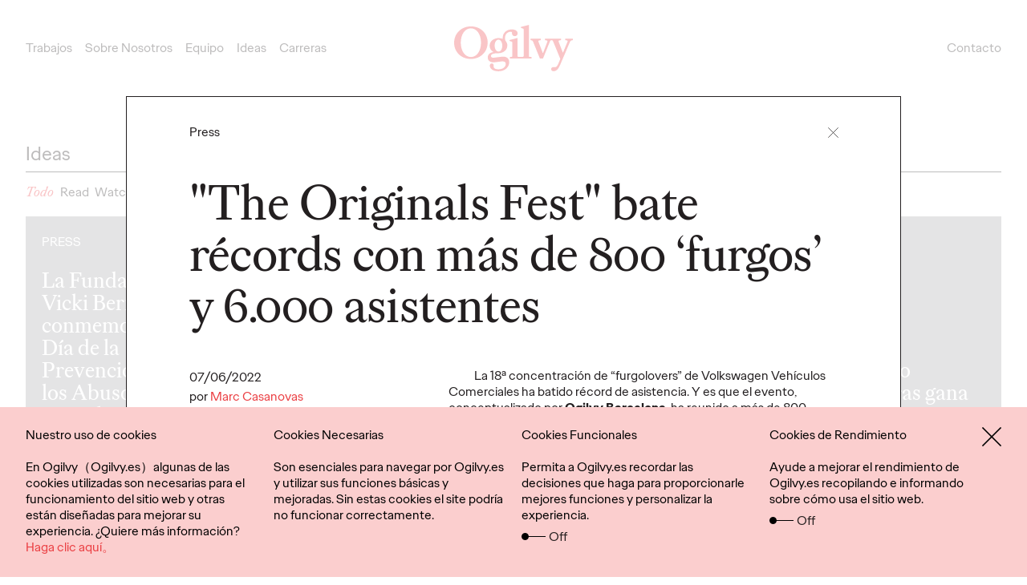

--- FILE ---
content_type: text/html; charset=UTF-8
request_url: https://www.ogilvy.com/es/ideas/originals-fest-bate-records-con-mas-de-800-furgos-y-6000-asistentes
body_size: 50413
content:

<!DOCTYPE html>
<html lang="es" dir="ltr" prefix="og: https://ogp.me/ns#" translate="no">
  <head>
    <script type="98b6b178579a06f9514259ca-text/javascript">
    function getGeoCode(){
      var req = new XMLHttpRequest();
      req.open("GET", '/check-geo-country', false);
      req.send(null);
      var gcode = req.getResponseHeader("x-geo-country");
      return (gcode) ? gcode.toLowerCase() : "us";
    }

    var geo_country_code = getGeoCode();
    var geo_website_codes = {"af":"","ax":"","al":true,"dz":"","as":"","ad":"","ao":"","ai":"","ag":"","ar":true,"am":"","aw":"","ap":true,"au":true,"at":true,"az":"","bs":"","bh":true,"bd":"","bb":"","by":"","be":true,"bz":"","bj":"","bm":"","bt":"","bo":true,"bq":"","ba":"","bw":"","bv":"","br":true,"io":"","bn":"","bg":"","bf":"","bi":"","cv":"","kh":"","cm":"","ca":true,"ky":"","cf":"","td":"","cl":true,"cx":"","cc":"","co":"","km":"","cd":"","cg":"","ck":"","cr":"","hr":"","cu":"","cw":"","cy":"","cz":true,"dk":true,"dj":"","dm":"","do":true,"ec":"","eg":true,"sv":"","gq":"","er":"","ee":"","sz":"","et":"","fk":"","fo":"","fj":"","fi":"","fr":true,"gf":"","pf":"","tf":"","ga":"","gm":"","ge":"","de":true,"gh":"","gi":"","hk":"","cn":true,"tw":true,"gr":true,"gl":"","gd":"","gp":"","gu":"","gt":true,"gg":"","gn":"","gw":"","gy":"","ht":"","hm":"","va":"","hn":"","hu":true,"is":"","in":true,"id":"","ir":"","iq":"","ie":true,"im":"","il":"","it":true,"jm":"","jp":true,"je":"","jo":true,"kz":"","ke":true,"ki":"","kw":true,"kg":"","la":"","lv":true,"lb":true,"ls":"","lr":"","ly":"","li":"","lt":true,"lu":"","mo":"","mg":"","mw":"","my":"","mv":"","ml":"","mt":"","mh":"","mq":"","mr":"","mu":"","yt":"","mx":true,"fm":"","md":"","mc":"","mn":"","me":"","ms":"","ma":"","mz":"","mm":"","na":true,"nr":"","np":"","nl":true,"nc":"","nz":"","ni":true,"ne":"","ng":"","nu":"","nf":"","mk":"","mp":"","no":"","om":"","pk":"","pw":"","ps":"","pa":true,"pg":"","py":"","pe":"","ph":"","pn":"","pl":true,"pt":true,"pr":"","qa":true,"ro":"","ru":true,"rw":true,"re":"","bl":"","sh":"","kn":"","lc":"","mf":"","vc":"","ws":"","sm":"","st":"","sa":true,"sn":"","rs":true,"sc":"","sl":"","sg":true,"sx":"","sk":"","si":"","sb":"","so":"","za":true,"gs":"","kr":true,"ss":"","es":true,"lk":true,"sd":"","sr":"","sj":"","se":"","ch":true,"sy":"","tj":"","tz":"","th":"","tl":"","tg":"","tk":"","to":"","tt":"","tn":true,"tr":true,"tm":"","tc":"","tv":"","ug":"","ua":"","ae":true,"gb":true,"us":true,"um":"","uy":true,"uz":"","vu":"","ve":"","vn":"","vg":"","vi":"","wf":"","eh":"","ye":"","zm":"","zw":""};
    var current_path = window.location.pathname;
    var path_array = current_path.split('/');
    var path_country = path_array[1];
    var visit_site = 'glb';
    if(path_country != "" && path_country == 'uk') {
      path_country = "gb";
    }
    if (path_country != "" && geo_website_codes.hasOwnProperty(path_country) && geo_website_codes[path_country]) {
      visit_site = path_country;
    }
</script>
    <meta charset="utf-8" />
<meta name="description" content="En el evento conceptualizado por Ogilvy Barcelona, se han presentado los modelos 100% eléctricos ID. Press &quot;The Originals Fest&quot; bate récords con más de 800 ‘furgos’ y 6.000 asistentes by Marc Casanovas at Ogilvy Spain." />
<link rel="canonical" href="https://www.ogilvy.com/es/ideas/originals-fest-bate-records-con-mas-de-800-furgos-y-6000-asistentes" />
<link rel="shortlink" href="https://www.ogilvy.com/es/ideas/originals-fest-bate-records-con-mas-de-800-furgos-y-6000-asistentes" />
<link rel="mask-icon" href="/safari-pinned-tab.svg" color="#eb3f43" />
<link rel="icon" sizes="16x16" href="/favicon-16x16.png" />
<link rel="icon" sizes="32x32" href="/favicon-32x32.png" />
<link rel="apple-touch-icon" sizes="180x180" href="/apple-touch-icon.png" />
<meta property="og:site_name" content="Ogilvy Spain" />
<meta property="og:url" content="https://www.ogilvy.com/es/ideas/originals-fest-bate-records-con-mas-de-800-furgos-y-6000-asistentes" />
<meta property="og:title" content="&quot;The Originals Fest&quot; bate récords con más de 800 ‘furgos’ y 6.000 asistentes | Ogilvy Spain" />
<meta property="og:description" content="En el evento conceptualizado por Ogilvy Barcelona, se han presentado los modelos 100% eléctricos ID. Press &quot;The Originals Fest&quot; bate récords con más de 800 ‘furgos’ y 6.000 asistentes by Marc Casanovas at Ogilvy Spain." />
<meta name="twitter:card" content="summary_large_image" />
<meta name="twitter:site" content="@ogilvy" />
<meta name="twitter:title" content="&quot;The Originals Fest&quot; bate récords con más de 800 ‘furgos’ y 6.000 asistentes" />
<meta name="twitter:image:alt" content="&quot;The Originals Fest&quot; bate récords con más de 800 ‘furgos’ y 6.000 asistentes" />
<meta name="theme-color" content="#eb3f43" />
<meta name="viewport" content="width=device-width,initial-scale=1,user-scalable=1" />
<meta name="msapplication-tilecolor" content="#eb3f43" />
<meta name="Generator" content="Drupal 10 (https://www.drupal.org)" />
<meta name="MobileOptimized" content="width" />
<meta name="HandheldFriendly" content="true" />
<style>div#sliding-popup, div#sliding-popup .eu-cookie-withdraw-banner, .eu-cookie-withdraw-tab {background: #eac5cc} div#sliding-popup.eu-cookie-withdraw-wrapper { background: transparent; } #sliding-popup h1, #sliding-popup h2, #sliding-popup h3, #sliding-popup p, #sliding-popup label, #sliding-popup div, .eu-cookie-compliance-more-button, .eu-cookie-compliance-secondary-button, .eu-cookie-withdraw-tab { color: #000;} .eu-cookie-withdraw-tab { border-color: #000;}</style>
<link rel="alternate" hreflang="es" href="https://www.ogilvy.com/es/ideas/originals-fest-bate-records-con-mas-de-800-furgos-y-6000-asistentes" />
<script type="98b6b178579a06f9514259ca-text/javascript">window.a2a_config=window.a2a_config||{};a2a_config.callbacks=[];a2a_config.overlays=[];a2a_config.templates={};a2a_config.templates.twitter = "${title} ${link} via @Ogilvy";</script>

    <title>&quot;The Originals Fest&quot; bate récords con más de 800 ‘furgos’ y 6.000 asistentes | Ogilvy Spain</title>
    <link rel="stylesheet" media="all" href="/es/sites/g/files/dhpsjz251/files/css/css_wzB0qDmyf3rlAlAdvyPxlQ3J4vIy_FyAT5qNrh91u4s.css?delta=0&amp;language=es&amp;theme=ogilvy&amp;include=[base64]" />
<link rel="stylesheet" media="all" href="/es/sites/g/files/dhpsjz251/files/css/css_k9A2vZKSFXUjtoq7IEnF3ncPvkOJmURYwPFN_15JG1w.css?delta=1&amp;language=es&amp;theme=ogilvy&amp;include=[base64]" />

    <script type="application/json" data-drupal-selector="drupal-settings-json">{"path":{"baseUrl":"\/es\/","pathPrefix":"","currentPath":"node\/2521","currentPathIsAdmin":false,"isFront":false,"currentLanguage":"es"},"pluralDelimiter":"\u0003","suppressDeprecationErrors":true,"ajaxPageState":{"libraries":"[base64]","theme":"ogilvy","theme_token":null},"ajaxTrustedUrl":{"form_action_p_pvdeGsVG5zNF_XLGPTvYSKCf43t8qZYSwcfZl2uzM":true,"\/es\/ideas\/originals-fest-bate-records-con-mas-de-800-furgos-y-6000-asistentes?ajax_form=1":true,"\/es\/ideas\/originals-fest-bate-records-con-mas-de-800-furgos-y-6000-asistentes":true},"gtag":{"tagId":"","consentMode":false,"otherIds":[],"events":[],"additionalConfigInfo":[]},"gtm":{"tagId":null,"settings":{"data_layer":"dataLayer","include_classes":false,"allowlist_classes":"google\nnonGooglePixels\nnonGoogleScripts\nnonGoogleIframes","blocklist_classes":"customScripts\ncustomPixels","include_environment":true,"environment_id":"env-198","environment_token":"lI-DiWxTfEGDl9hDjyRNhA"},"tagIds":["GTM-M84H4M7"]},"errorcode":"0","dialogid_region_crm":"616","dialogid_footer_crm":"617","dialogid_idea_crm":"615","dialogid_idea_email_crm":"739","idea_page_path":"ideas","current_alias_path":"\/ideas\/la-fundacion-luzon-estrena-su-nueva-campana-me-siento-cerca-en-la-plaza-callao-de-madrid","ajax":{"edit-send":{"callback":[{},"submitUserInfoFormAjax"],"event":"click","url":"\/es\/ideas\/originals-fest-bate-records-con-mas-de-800-furgos-y-6000-asistentes?ajax_form=1","httpMethod":"POST","dialogType":"ajax","submit":{"_triggering_element_name":"op","_triggering_element_value":"Submite"}}},"formtips":{"selectors":[""],"interval":500,"sensitivity":3,"timeout":1000,"max_width":"500px","trigger_action":"hover"},"open_model_file":0,"file_force_download":1,"allowed_content_types":"ideas|feeds","allowed_file_extensions":"pdf","geo_cookie_lifetime":30,"geo_cookie_fc_default":{"af":0,"ax":0,"al":0,"dz":0,"as":0,"ad":0,"ao":0,"ai":0,"ag":0,"ar":0,"am":0,"aw":0,"ap":0,"au":0,"at":0,"az":0,"bs":0,"bh":0,"bd":0,"bb":0,"by":0,"be":0,"bz":0,"bj":0,"bm":0,"bt":0,"bo":0,"bq":0,"ba":0,"bw":0,"bv":0,"br":0,"io":0,"bn":0,"bg":0,"bf":0,"bi":0,"cv":0,"kh":0,"cm":0,"ca":0,"ky":0,"cf":0,"td":0,"cl":0,"cx":0,"cc":0,"co":0,"km":0,"cd":0,"cg":0,"ck":0,"cr":0,"hr":0,"cu":0,"cw":0,"cy":0,"cz":0,"dk":0,"dj":0,"dm":0,"do":0,"ec":0,"eg":0,"sv":0,"gq":0,"er":0,"ee":0,"sz":0,"et":0,"fk":0,"fo":0,"fj":0,"fi":0,"fr":0,"gf":0,"pf":0,"tf":0,"ga":0,"gm":0,"ge":0,"de":0,"gh":0,"gi":0,"hk":0,"cn":0,"tw":0,"gr":0,"gl":0,"gd":0,"gp":0,"gu":0,"gt":0,"gg":0,"gn":0,"gw":0,"gy":0,"ht":0,"hm":0,"va":0,"hn":0,"hu":0,"is":0,"in":0,"id":0,"ir":0,"iq":0,"ie":0,"im":0,"il":0,"it":0,"jm":0,"jp":0,"je":0,"jo":0,"kz":0,"ke":0,"ki":0,"kw":0,"kg":0,"la":0,"lv":0,"lb":0,"ls":0,"lr":0,"ly":0,"li":0,"lt":0,"lu":0,"mo":0,"mg":0,"mw":0,"my":0,"mv":0,"ml":0,"mt":0,"mh":0,"mq":0,"mr":0,"mu":0,"yt":0,"mx":0,"fm":0,"md":0,"mc":0,"mn":0,"me":0,"ms":0,"ma":0,"mz":0,"mm":0,"na":0,"nr":0,"np":0,"nl":0,"nc":0,"nz":0,"ni":0,"ne":0,"ng":0,"nu":0,"nf":0,"mk":0,"mp":0,"no":0,"om":0,"pk":0,"pw":0,"ps":0,"pa":0,"pg":0,"py":0,"pe":0,"ph":0,"pn":0,"pl":0,"pt":0,"pr":0,"qa":0,"ro":0,"ru":0,"rw":0,"re":0,"bl":0,"sh":0,"kn":0,"lc":0,"mf":0,"vc":0,"ws":0,"sm":0,"st":0,"sa":0,"sn":0,"rs":0,"sc":0,"sl":0,"sg":0,"sx":0,"sk":0,"si":0,"sb":0,"so":0,"za":0,"gs":0,"kr":0,"ss":0,"es":0,"lk":0,"sd":0,"sr":0,"sj":0,"se":0,"ch":0,"sy":0,"tj":0,"tz":0,"th":0,"tl":0,"tg":0,"tk":0,"to":0,"tt":0,"tn":0,"tr":0,"tm":0,"tc":0,"tv":0,"ug":0,"ua":0,"ae":0,"gb":0,"us":0,"um":0,"uy":0,"uz":0,"vu":0,"ve":0,"vn":0,"vg":0,"vi":0,"wf":0,"eh":0,"ye":0,"zm":0,"zw":0},"geo_cookie_pc_default":{"af":0,"ax":0,"al":0,"dz":0,"as":0,"ad":0,"ao":0,"ai":0,"ag":0,"ar":0,"am":0,"aw":0,"ap":0,"au":0,"at":0,"az":0,"bs":0,"bh":0,"bd":0,"bb":0,"by":0,"be":0,"bz":0,"bj":0,"bm":0,"bt":0,"bo":0,"bq":0,"ba":0,"bw":0,"bv":0,"br":0,"io":0,"bn":0,"bg":0,"bf":0,"bi":0,"cv":0,"kh":0,"cm":0,"ca":0,"ky":0,"cf":0,"td":0,"cl":0,"cx":0,"cc":0,"co":0,"km":0,"cd":0,"cg":0,"ck":0,"cr":0,"hr":0,"cu":0,"cw":0,"cy":0,"cz":0,"dk":0,"dj":0,"dm":0,"do":0,"ec":0,"eg":0,"sv":0,"gq":0,"er":0,"ee":0,"sz":0,"et":0,"fk":0,"fo":0,"fj":0,"fi":0,"fr":0,"gf":0,"pf":0,"tf":0,"ga":0,"gm":0,"ge":0,"de":0,"gh":0,"gi":0,"hk":0,"cn":0,"tw":0,"gr":0,"gl":0,"gd":0,"gp":0,"gu":0,"gt":0,"gg":0,"gn":0,"gw":0,"gy":0,"ht":0,"hm":0,"va":0,"hn":0,"hu":0,"is":0,"in":0,"id":0,"ir":0,"iq":0,"ie":0,"im":0,"il":0,"it":0,"jm":0,"jp":0,"je":0,"jo":0,"kz":0,"ke":0,"ki":0,"kw":0,"kg":0,"la":0,"lv":0,"lb":0,"ls":0,"lr":0,"ly":0,"li":0,"lt":0,"lu":0,"mo":0,"mg":0,"mw":0,"my":0,"mv":0,"ml":0,"mt":0,"mh":0,"mq":0,"mr":0,"mu":0,"yt":0,"mx":0,"fm":0,"md":0,"mc":0,"mn":0,"me":0,"ms":0,"ma":0,"mz":0,"mm":0,"na":0,"nr":0,"np":0,"nl":0,"nc":0,"nz":0,"ni":0,"ne":0,"ng":0,"nu":0,"nf":0,"mk":0,"mp":0,"no":0,"om":0,"pk":0,"pw":0,"ps":0,"pa":0,"pg":0,"py":0,"pe":0,"ph":0,"pn":0,"pl":0,"pt":0,"pr":0,"qa":0,"ro":0,"ru":0,"rw":0,"re":0,"bl":0,"sh":0,"kn":0,"lc":0,"mf":0,"vc":0,"ws":0,"sm":0,"st":0,"sa":0,"sn":0,"rs":0,"sc":0,"sl":0,"sg":0,"sx":0,"sk":0,"si":0,"sb":0,"so":0,"za":0,"gs":0,"kr":0,"ss":0,"es":0,"lk":0,"sd":0,"sr":0,"sj":0,"se":0,"ch":0,"sy":0,"tj":0,"tz":0,"th":0,"tl":0,"tg":0,"tk":0,"to":0,"tt":0,"tn":0,"tr":0,"tm":0,"tc":0,"tv":0,"ug":0,"ua":0,"ae":0,"gb":0,"us":0,"um":0,"uy":0,"uz":0,"vu":0,"ve":0,"vn":0,"vg":0,"vi":0,"wf":0,"eh":0,"ye":0,"zm":0,"zw":0},"geo_website_urls":{"af":"","ax":"","al":"https:\/\/ogilvy.al\/","dz":"","as":"","ad":"","ao":"","ai":"","ag":"","ar":"https:\/\/www.ogilvy.com\/ar\/","am":"","aw":"","ap":"https:\/\/www.ogilvy.com\/ap\/","au":"https:\/\/www.ogilvy.com.au\/","at":"https:\/\/www.ogilvy.com\/at\/","az":"","bs":"","bh":"https:\/\/www.memacogilvy.com\/","bd":"","bb":"","by":"","be":"https:\/\/www.ogilvy.com\/be\/","bz":"","bj":"","bm":"","bt":"","bo":"https:\/\/ogilvy.com.bo\/","bq":"","ba":"","bw":"","bv":"","br":"http:\/\/www.ogilvy.com.br\/","io":"","bn":"","bg":"","bf":"","bi":"","cv":"","kh":"","cm":"","ca":"https:\/\/www.ogilvy.com\/ca\/","ky":"","cf":"","td":"","cl":"https:\/\/www.ogilvy.com\/ar\/","cx":"","cc":"","co":"","km":"","cd":"","cg":"","ck":"","cr":"","hr":"","cu":"","cw":"","cy":"","cz":"https:\/\/www.ogilvy.cz\/en\/","dk":"https:\/\/www.ogilvy.dk\/","dj":"","dm":"","do":"https:\/\/ogilvyrd.com\/","ec":"","eg":"https:\/\/www.memacogilvy.com\/","sv":"","gq":"","er":"","ee":"","sz":"","et":"","fk":"","fo":"","fj":"","fi":"","fr":"https:\/\/www.ogilvy.com\/fr\/fre","gf":"","pf":"","tf":"","ga":"","gm":"","ge":"","de":"https:\/\/www.ogilvy.com\/de\/","gh":"","gi":"","hk":"","cn":"https:\/\/www.ogilvy.com\/cn\/","tw":"https:\/\/www.ogilvy.com\/tw\/","gr":"https:\/\/ogilvy.gr\/","gl":"","gd":"","gp":"","gu":"","gt":"https:\/\/ogilvyguatemala.com\/","gg":"","gn":"","gw":"","gy":"","ht":"","hm":"","va":"","hn":"","hu":"http:\/\/ogilvy.hu\/","is":"","in":"http:\/\/www.ogilvyindia.com\/","id":"","ir":"","iq":"","ie":"https:\/\/www.ogilvy.ie","im":"","il":"","it":"https:\/\/www.ogilvy.com\/it\/","jm":"","jp":"https:\/\/vo-jpn.com\/en\/top-page-english\/","je":"","jo":"https:\/\/www.memacogilvy.com\/","kz":"","ke":"https:\/\/ogilvy.africa\/","ki":"","kw":"https:\/\/www.memacogilvy.com\/","kg":"","la":"","lv":"https:\/\/www.ogilvypr.lv\/","lb":"https:\/\/www.memacogilvy.com\/","ls":"","lr":"","ly":"","li":"","lt":"https:\/\/www.ogilvy.lt\/","lu":"","mo":"","mg":"","mw":"","my":"","mv":"","ml":"","mt":"","mh":"","mq":"","mr":"","mu":"","yt":"","mx":"https:\/\/www.ogilvy.com.mx\/","fm":"","md":"","mc":"","mn":"","me":"","ms":"","ma":"","mz":"","mm":"","na":"http:\/\/www.ogilvy.com.na\/","nr":"","np":"","nl":"https:\/\/www.ogilvy.nl\/","nc":"","nz":"","ni":"https:\/\/ogilvy.com.ni\/","ne":"","ng":"","nu":"","nf":"","mk":"","mp":"","no":"","om":"","pk":"","pw":"","ps":"","pa":"http:\/\/www.p4ogilvy.com\/","pg":"","py":"","pe":"","ph":"","pn":"","pl":"https:\/\/www.ogilvy.pl\/pl\/strona-glowna\/","pt":"https:\/\/barogilvy.pt\/","pr":"","qa":"https:\/\/www.memacogilvy.com\/","ro":"","ru":"http:\/\/www.ogilvyrussia.ru\/","rw":"http:\/\/www.ogilvyrussia.ru\/","re":"","bl":"","sh":"","kn":"","lc":"","mf":"","vc":"","ws":"","sm":"","st":"","sa":"https:\/\/www.memacogilvy.com\/","sn":"","rs":"https:\/\/fullhouseogilvy.rs\/","sc":"","sl":"","sg":"https:\/\/www.ogilvy.com\/sg\/","sx":"","sk":"","si":"","sb":"","so":"","za":"https:\/\/www.ogilvy.co.za\/","gs":"","kr":"http:\/\/www.ogilvy.co.kr\/kr","ss":"","es":"https:\/\/www.ogilvy.com\/es\/","lk":"http:\/\/ogilvy.lk\/","sd":"","sr":"","sj":"","se":"","ch":"https:\/\/www.ogilvy.ch\/","sy":"","tj":"","tz":"","th":"","tl":"","tg":"","tk":"","to":"","tt":"","tn":"https:\/\/www.memacogilvy.com\/","tr":"https:\/\/www.ogilvy.com.tr\/","tm":"","tc":"","tv":"","ug":"","ua":"","ae":"https:\/\/www.ogilvy.com\/ae\/","gb":"https:\/\/www.ogilvy.com\/uk\/","us":"https:\/\/www.ogilvy.com\/","um":"","uy":"https:\/\/www.puntoogilvy.com.uy\/","uz":"","vu":"","ve":"","vn":"","vg":"","vi":"","wf":"","eh":"","ye":"","zm":"","zw":""},"default_cookies_for_others":0,"base_url":"https:\/\/www.ogilvy.com\/es","geo_redirection_disable_option":1,"bots_list_to_disable_geo_redirection":"Googlebot|Googlebot-News|Googlebot-Image|Googlebot-Video|Mediapartners-Google|AdsBot-Google|AdsBot-Google-Mobile-Apps|Bingbot|Slurp|DuckDuckBot|Baiduspider|YandexBot|Sogou|Exabot|Facebot|facebookexternalhit|ia_archiver|Chrome-Lighthouse|GTmetrix|PTST","eu_cookie_compliance":{"cookie_policy_version":"1.0.0","popup_enabled":true,"popup_agreed_enabled":false,"popup_hide_agreed":false,"popup_clicking_confirmation":false,"popup_scrolling_confirmation":false,"popup_html_info":"\u003Cdiv class=\u0022eu-cookie-compliance-banner eu-cookie-compliance-banner-info eu-cookie-compliance-banner--categories\u0022\u003E\n\t\u003Cdiv class=\u0022popup-content info eu-cookie-compliance-content\u0022\u003E\n\t\t\u003Cdiv class=\u0022cookies__policy\u0022\u003E\n\t\t\t\u003Cdiv class=\u0022container\u0022\u003E\n\t\t\t\t\u003Cdiv id=\u0022eu-cookie-compliance-categories\u0022 class=\u0022cookies-wrp-new\u0022\u003E\n\t\t\t\t\t\u003Cdiv class=\u0022cookies_clumn\u0022\u003E\n\t\t\t\t\t\t\u003Cp\u003E\u003Cspan\u003ENuestro uso de cookies\u003C\/span\u003E\u003C\/p\u003E\u003Cp\u003EEn Ogilvy\uff08Ogilvy.es\uff09algunas de las cookies utilizadas son necesarias para el funcionamiento del sitio web y otras est\u00e1n dise\u00f1adas para mejorar su experiencia. \u00bfQuiere m\u00e1s informaci\u00f3n? \u003Ca href=\u0022\/es\/cookies\u0022 target=\u0022_blank\u0022\u003EHaga clic aqu\u00ed\u3002\u003C\/a\u003E\u003C\/p\u003E\n\t\t\t\t\t\u003C\/div\u003E\n\n\t\t\t\t\t\t\t\t\t\t\t\t\t\t\t\t\t\t\t\t\t\t\t\t\t\t\u003Cdiv class=\u0022cookies_clumn\u0022\u003E\n\t\t\t\t\t\t\t\t\t\u003Cspan for=\u0022cookie-category-nc\u0022\u003ECookies Necesarias\u003C\/span\u003E\n\t\t\t\t\t\t\t\t\t\t\t\t\t\t\t\t\t\t\tSon esenciales para navegar por Ogilvy.es y utilizar sus funciones b\u00e1sicas y mejoradas. Sin estas cookies el site podr\u00eda no funcionar correctamente.\t\t\t\t\t\t\t\t\t\t\t\t\t\t\t\t\t\t\u003Cdiv class=\u0022cookies_active-border\u0022 target=\u0022nc\u0022 id=\u0022nc-popup-id\u0022 style=\u0022display:none;\u0022\u003E\n\t\t\t\t\t\t\t\t\t\t\u003Cinput type=\u0022checkbox\u0022 class=\u0022cookies-checked\u0022 name=\u0022cookie-categories\u0022 id=\u0022cookie-category-nc\u0022 aria-labelledby =\u0022cookie-category-nc\u0022 value=\u0022nc\u0022  checked=\u0022checked\u0022 disabled \u003E\n\t\t\t\t\t\t\t\t\t\t\u003Cspan\u003E\u0026nbsp;\u003C\/span\u003E\n\t\t\t\t\t\t\t\t\t\u003C\/div\u003E\n\t\t\t\t\t\t\t\t\u003C\/div\u003E\n\t\t\t\t\t\t\t\t\t\t\t\t\t\t\t\t\t\t\t\t\t\t\t\t\t\t\t\t\u003Cdiv class=\u0022cookies_clumn\u0022\u003E\n\t\t\t\t\t\t\t\t\t\u003Cspan for=\u0022cookie-category-fc\u0022\u003ECookies Funcionales\u003C\/span\u003E\n\t\t\t\t\t\t\t\t\t\t\t\t\t\t\t\t\t\t\tPermita a Ogilvy.es recordar las decisiones que haga para proporcionarle mejores funciones y personalizar la experiencia.\t\t\t\t\t\t\t\t\t\t\t\t\t\t\t\t\t\t\u003Cdiv class=\u0022cookies_ani-border\u0022 target=\u0022fc\u0022 id=\u0022fc-popup-id\u0022\u003E\n\t\t\t\t\t\t\t\t\t\t\u003Cinput type=\u0022checkbox\u0022 class=\u0022cookies-checked\u0022 name=\u0022cookie-categories\u0022 id=\u0022cookie-category-fc\u0022 aria-labelledby =\u0022cookie-category-fc\u0022 value=\u0022fc\u0022 \u003E\n\t\t\t\t\t\t\t\t\t\t\u003Cspan\u003E\u0026nbsp;\u003C\/span\u003E\n\t\t\t\t\t\t\t\t\t\t\u003Cp\u003EOff\u003C\/p\u003E\n\t\t\t\t\t\t\t\t\t\u003C\/div\u003E\n\t\t\t\t\t\t\t\t\u003C\/div\u003E\n\t\t\t\t\t\t\t\t\t\t\t\t\t\t\t\t\t\t\t\t\t\t\t\t\t\t\t\t\u003Cdiv class=\u0022cookies_clumn\u0022\u003E\n\t\t\t\t\t\t\t\t\t\u003Cspan for=\u0022cookie-category-pc\u0022\u003ECookies de Rendimiento\u003C\/span\u003E\n\t\t\t\t\t\t\t\t\t\t\t\t\t\t\t\t\t\t\tAyude a mejorar el rendimiento de Ogilvy.es recopilando e informando sobre c\u00f3mo usa el sitio web.\t\t\t\t\t\t\t\t\t\t\t\t\t\t\t\t\t\t\u003Cdiv class=\u0022cookies_ani-border\u0022 target=\u0022pc\u0022 id=\u0022pc-popup-id\u0022\u003E\n\t\t\t\t\t\t\t\t\t\t\u003Cinput type=\u0022checkbox\u0022 class=\u0022cookies-checked\u0022 name=\u0022cookie-categories\u0022 id=\u0022cookie-category-pc\u0022 aria-labelledby =\u0022cookie-category-pc\u0022 value=\u0022pc\u0022 \u003E\n\t\t\t\t\t\t\t\t\t\t\u003Cspan\u003E\u0026nbsp;\u003C\/span\u003E\n\t\t\t\t\t\t\t\t\t\t\u003Cp\u003EOff\u003C\/p\u003E\n\t\t\t\t\t\t\t\t\t\u003C\/div\u003E\n\t\t\t\t\t\t\t\t\u003C\/div\u003E\n\t\t\t\t\t\t\t\t\t\t\t\t\t\t\t\t\t\t\t\t\t\t\t\u003Cdiv id=\u0022popup-buttons\u0022 class=\u0022eu-cookie-compliance-buttons eu-cookie-compliance-has-categories\u0022\u003E\n\t\t\t\t\t\t\u003Cbutton type=\u0022button\u0022 class=\u0022cookies__close agree-button\u0022 aria-labelledby=\u0022popup-buttons\u0022\u003E\n\t\t\t\t\t\t\t\u003Csvg id=\u0022close-icon\u0022 viewBox=\u00220 0 14.6 14.6\u0022 width=\u0022100%\u0022 height=\u0022100%\u0022\u003E\n\t\t\t\t\t\t\t\t\u003Cpath fill=\u0022none\u0022 stroke=\u0022currentColor\u0022 stroke-width=\u00221\u0022 d=\u0022M.3.3l14 14m0-14l-14 14\u0022\u003E\u003C\/path\u003E\n\t\t\t\t\t\t\t\u003C\/svg\u003E\n\t\t\t\t\t\t\u003C\/button\u003E\n\t\t\t\t\t\u003C\/div\u003E\n\t\t\t\t\u003C\/div\u003E\n\t\t\t\u003C\/div\u003E\n\t\t\u003C\/div\u003E\n\t\u003C\/div\u003E\n\u003C\/div\u003E","use_mobile_message":false,"mobile_popup_html_info":"\u003Cdiv class=\u0022eu-cookie-compliance-banner eu-cookie-compliance-banner-info eu-cookie-compliance-banner--categories\u0022\u003E\n\t\u003Cdiv class=\u0022popup-content info eu-cookie-compliance-content\u0022\u003E\n\t\t\u003Cdiv class=\u0022cookies__policy\u0022\u003E\n\t\t\t\u003Cdiv class=\u0022container\u0022\u003E\n\t\t\t\t\u003Cdiv id=\u0022eu-cookie-compliance-categories\u0022 class=\u0022cookies-wrp-new\u0022\u003E\n\t\t\t\t\t\u003Cdiv class=\u0022cookies_clumn\u0022\u003E\n\t\t\t\t\t\t\n\t\t\t\t\t\u003C\/div\u003E\n\n\t\t\t\t\t\t\t\t\t\t\t\t\t\t\t\t\t\t\t\t\t\t\t\t\t\t\u003Cdiv class=\u0022cookies_clumn\u0022\u003E\n\t\t\t\t\t\t\t\t\t\u003Cspan for=\u0022cookie-category-nc\u0022\u003ECookies Necesarias\u003C\/span\u003E\n\t\t\t\t\t\t\t\t\t\t\t\t\t\t\t\t\t\t\tSon esenciales para navegar por Ogilvy.es y utilizar sus funciones b\u00e1sicas y mejoradas. Sin estas cookies el site podr\u00eda no funcionar correctamente.\t\t\t\t\t\t\t\t\t\t\t\t\t\t\t\t\t\t\u003Cdiv class=\u0022cookies_active-border\u0022 target=\u0022nc\u0022 id=\u0022nc-popup-id\u0022 style=\u0022display:none;\u0022\u003E\n\t\t\t\t\t\t\t\t\t\t\u003Cinput type=\u0022checkbox\u0022 class=\u0022cookies-checked\u0022 name=\u0022cookie-categories\u0022 id=\u0022cookie-category-nc\u0022 aria-labelledby =\u0022cookie-category-nc\u0022 value=\u0022nc\u0022  checked=\u0022checked\u0022 disabled \u003E\n\t\t\t\t\t\t\t\t\t\t\u003Cspan\u003E\u0026nbsp;\u003C\/span\u003E\n\t\t\t\t\t\t\t\t\t\u003C\/div\u003E\n\t\t\t\t\t\t\t\t\u003C\/div\u003E\n\t\t\t\t\t\t\t\t\t\t\t\t\t\t\t\t\t\t\t\t\t\t\t\t\t\t\t\t\u003Cdiv class=\u0022cookies_clumn\u0022\u003E\n\t\t\t\t\t\t\t\t\t\u003Cspan for=\u0022cookie-category-fc\u0022\u003ECookies Funcionales\u003C\/span\u003E\n\t\t\t\t\t\t\t\t\t\t\t\t\t\t\t\t\t\t\tPermita a Ogilvy.es recordar las decisiones que haga para proporcionarle mejores funciones y personalizar la experiencia.\t\t\t\t\t\t\t\t\t\t\t\t\t\t\t\t\t\t\u003Cdiv class=\u0022cookies_ani-border\u0022 target=\u0022fc\u0022 id=\u0022fc-popup-id\u0022\u003E\n\t\t\t\t\t\t\t\t\t\t\u003Cinput type=\u0022checkbox\u0022 class=\u0022cookies-checked\u0022 name=\u0022cookie-categories\u0022 id=\u0022cookie-category-fc\u0022 aria-labelledby =\u0022cookie-category-fc\u0022 value=\u0022fc\u0022 \u003E\n\t\t\t\t\t\t\t\t\t\t\u003Cspan\u003E\u0026nbsp;\u003C\/span\u003E\n\t\t\t\t\t\t\t\t\t\t\u003Cp\u003EOff\u003C\/p\u003E\n\t\t\t\t\t\t\t\t\t\u003C\/div\u003E\n\t\t\t\t\t\t\t\t\u003C\/div\u003E\n\t\t\t\t\t\t\t\t\t\t\t\t\t\t\t\t\t\t\t\t\t\t\t\t\t\t\t\t\u003Cdiv class=\u0022cookies_clumn\u0022\u003E\n\t\t\t\t\t\t\t\t\t\u003Cspan for=\u0022cookie-category-pc\u0022\u003ECookies de Rendimiento\u003C\/span\u003E\n\t\t\t\t\t\t\t\t\t\t\t\t\t\t\t\t\t\t\tAyude a mejorar el rendimiento de Ogilvy.es recopilando e informando sobre c\u00f3mo usa el sitio web.\t\t\t\t\t\t\t\t\t\t\t\t\t\t\t\t\t\t\u003Cdiv class=\u0022cookies_ani-border\u0022 target=\u0022pc\u0022 id=\u0022pc-popup-id\u0022\u003E\n\t\t\t\t\t\t\t\t\t\t\u003Cinput type=\u0022checkbox\u0022 class=\u0022cookies-checked\u0022 name=\u0022cookie-categories\u0022 id=\u0022cookie-category-pc\u0022 aria-labelledby =\u0022cookie-category-pc\u0022 value=\u0022pc\u0022 \u003E\n\t\t\t\t\t\t\t\t\t\t\u003Cspan\u003E\u0026nbsp;\u003C\/span\u003E\n\t\t\t\t\t\t\t\t\t\t\u003Cp\u003EOff\u003C\/p\u003E\n\t\t\t\t\t\t\t\t\t\u003C\/div\u003E\n\t\t\t\t\t\t\t\t\u003C\/div\u003E\n\t\t\t\t\t\t\t\t\t\t\t\t\t\t\t\t\t\t\t\t\t\t\t\u003Cdiv id=\u0022popup-buttons\u0022 class=\u0022eu-cookie-compliance-buttons eu-cookie-compliance-has-categories\u0022\u003E\n\t\t\t\t\t\t\u003Cbutton type=\u0022button\u0022 class=\u0022cookies__close agree-button\u0022 aria-labelledby=\u0022popup-buttons\u0022\u003E\n\t\t\t\t\t\t\t\u003Csvg id=\u0022close-icon\u0022 viewBox=\u00220 0 14.6 14.6\u0022 width=\u0022100%\u0022 height=\u0022100%\u0022\u003E\n\t\t\t\t\t\t\t\t\u003Cpath fill=\u0022none\u0022 stroke=\u0022currentColor\u0022 stroke-width=\u00221\u0022 d=\u0022M.3.3l14 14m0-14l-14 14\u0022\u003E\u003C\/path\u003E\n\t\t\t\t\t\t\t\u003C\/svg\u003E\n\t\t\t\t\t\t\u003C\/button\u003E\n\t\t\t\t\t\u003C\/div\u003E\n\t\t\t\t\u003C\/div\u003E\n\t\t\t\u003C\/div\u003E\n\t\t\u003C\/div\u003E\n\t\u003C\/div\u003E\n\u003C\/div\u003E","mobile_breakpoint":768,"popup_html_agreed":false,"popup_use_bare_css":false,"popup_height":"auto","popup_width":"100%","popup_delay":1000,"popup_link":"\/es\/node\/116","popup_link_new_window":true,"popup_position":false,"fixed_top_position":true,"popup_language":"es","store_consent":false,"better_support_for_screen_readers":false,"cookie_name":"","reload_page":true,"domain":"","domain_all_sites":false,"popup_eu_only":false,"popup_eu_only_js":false,"cookie_lifetime":30,"cookie_session":0,"set_cookie_session_zero_on_disagree":0,"disagree_do_not_show_popup":false,"method":"categories","automatic_cookies_removal":true,"allowed_cookies":"is_form_submited\r\nis_first_visit\r\ncookie_agreed_countries","withdraw_markup":"\u003Cbutton type=\u0022button\u0022 class=\u0022eu-cookie-withdraw-tab\u0022\u003Econfiguraci\u00f3n de privacidad\u003C\/button\u003E\n\u003Cdiv aria-labelledby=\u0022popup-text\u0022 class=\u0022eu-cookie-withdraw-banner\u0022\u003E\n  \u003Cdiv class=\u0022popup-content info eu-cookie-compliance-content\u0022\u003E\n    \u003Cdiv id=\u0022popup-text\u0022 class=\u0022eu-cookie-compliance-message\u0022 role=\u0022document\u0022\u003E\n      \n    \u003C\/div\u003E\n    \u003Cdiv id=\u0022popup-buttons\u0022 class=\u0022eu-cookie-compliance-buttons\u0022\u003E\n      \u003Cbutton type=\u0022button\u0022 class=\u0022eu-cookie-withdraw-button \u0022\u003ERetirar el consentimiento\u003C\/button\u003E\n    \u003C\/div\u003E\n  \u003C\/div\u003E\n\u003C\/div\u003E","withdraw_enabled":false,"reload_options":0,"reload_routes_list":"","withdraw_button_on_info_popup":false,"cookie_categories":["nc","fc","pc"],"cookie_categories_details":{"nc":{"uuid":"f4c074b5-41e2-4efe-aaf9-abead1265620","langcode":"en","status":true,"dependencies":[],"id":"nc","label":"Cookies Necesarias","description":"Son esenciales para navegar por Ogilvy.es y utilizar sus funciones b\u00e1sicas y mejoradas. Sin estas cookies el site podr\u00eda no funcionar correctamente.","checkbox_default_state":"required","weight":0},"fc":{"uuid":"2b4b71a8-28d7-43f3-9778-97ee121f7ebf","langcode":"en","status":true,"dependencies":[],"id":"fc","label":"Cookies Funcionales","description":"Permita a Ogilvy.es recordar las decisiones que haga para proporcionarle mejores funciones y personalizar la experiencia.","checkbox_default_state":"unchecked","weight":1},"pc":{"uuid":"6bb0111c-9ec2-4d3f-a6db-a11b6ccce350","langcode":"en","status":true,"dependencies":[],"id":"pc","label":"Cookies de Rendimiento","description":"Ayude a mejorar el rendimiento de Ogilvy.es recopilando e informando sobre c\u00f3mo usa el sitio web.","checkbox_default_state":"unchecked","weight":2}},"enable_save_preferences_button":false,"cookie_value_disagreed":"0","cookie_value_agreed_show_thank_you":"1","cookie_value_agreed":"2","containing_element":"body","settings_tab_enabled":false,"olivero_primary_button_classes":"","olivero_secondary_button_classes":"","close_button_action":"close_banner","open_by_default":true,"modules_allow_popup":true,"hide_the_banner":false,"geoip_match":true,"unverified_scripts":["\/es\/es\/"]},"node_alias_path":"\/ideas\/originals-fest-bate-records-con-mas-de-800-furgos-y-6000-asistentes","node_id":"published","viewsAjaxGet":{"ideas_list":"ideas_list"},"views":{"ajax_path":"\/es\/views\/ajax","ajaxViews":{"views_dom_id:4a2c09873296e0ac12c160b82d752c12523d2cf08d7341dfab5f2742ac9f9339":{"view_name":"ideas_list","view_display_id":"ideas","view_args":"all","view_path":"\/node\/2521","view_base_path":null,"view_dom_id":"4a2c09873296e0ac12c160b82d752c12523d2cf08d7341dfab5f2742ac9f9339","pager_element":0}}},"user":{"uid":0,"permissionsHash":"e020e12df4af6bfa851fc1ebab7a93bc95b9a7f1f7595fd9fd70f615a83abdbf"}}</script>
<script src="/es/sites/g/files/dhpsjz251/files/js/js_9hfVIDlLvXTaBngnKKkJEyqNwwUdBIcOqbuRjhbPf5Y.js?scope=header&amp;delta=0&amp;language=es&amp;theme=ogilvy&amp;include=[base64]" type="98b6b178579a06f9514259ca-text/javascript"></script>
<script src="/es/modules/contrib/google_tag/js/gtag.js?t6riia" type="98b6b178579a06f9514259ca-text/javascript"></script>
<script src="/es/modules/contrib/google_tag/js/gtm.js?t6riia" type="98b6b178579a06f9514259ca-text/javascript"></script>

    <noscript><style>label.option{display:none;}.noscriptCSS{display:none;}</style></noscript>
  </head>
  <body class="has-modal path-node page-node-type-ideas">
  <a href="#main" class="skipnav" role="button">skip to content</a>
        <noscript><iframe src="https://www.googletagmanager.com/ns.html?id=GTM-M84H4M7&gtm_auth=lI-DiWxTfEGDl9hDjyRNhA&gtm_preview=env-198&gtm_cookies_win=x"
                  height="0" width="0" style="display:none;visibility:hidden"></iframe></noscript>

      <header role="banner">
  <div class="container">
  
    <a href="https://www.ogilvy.com/es/#work" title="Ogilvy Logo" class="branding" aria-label="Ogilvy Logo" style="--logo-scroll-color:rgb(235,63,67); --logo-scroll-position:-50%; --logo-scroll-margin:50px;">
              <svg xmlns="http://www.w3.org/2000/svg" viewBox="0 0 700 273.7" class="branding__logo" style="--logo-scroll-width:196.032vw;"><path d="M99.1 8.8C45.5 8.8 0 47.1 0 106c0 53 40.5 95 98.5 95 53.5 0 99.1-38.3 99.1-97.2 0-52.9-40.5-95-98.5-95zm0 180.8c-34.9 0-59.9-35.7-59.9-84.9 0-47.1 23.7-84.4 59.4-84.4 34.9 0 59.9 35.7 59.9 84.9-.1 47.1-23.8 84.4-59.4 84.4zM654.5 81.7v8l10.7 2.1c3.7.8 4.8 3.7 2.4 9.6L643 160.6c-1.1 2.4-2.4 2.4-3.2 0l-22.9-59.1c-2.4-6.1-1.1-8.8 2.7-9.6l10.6-2.1v-8h-94.8v8l10.7 2.1c3.7.8 5.1 3.7 2.7 9.6l-23.7 62.3c-1.1 2.4-2.4 2.4-3.2 0l-24-62.3c-2.1-6.1-1.1-8.8 2.7-9.6l10.6-2.1v-8H451V90l5.9 1.3c4 .8 6.4 2.9 8 6.7l40.7 100.1H524L564.7 98c2.1-5.3 4.5-7.5 8.8-7.5h1.6c3.5 0 6.1 1.3 8.3 6.4L626 200.8 614.6 228c-7.5 18.1-13 21.3-20 21.3-2.9 0-6.1-.5-9.3-.5-8.3 0-13.3 5.9-13.3 12.2 0 7.2 5.9 12.3 15.2 12.3 13.3 0 26.4-10.7 37.3-36.2l58-136.1c2.7-6.1 6.1-8.8 11.7-9.9L700 90v-8.3h-45.5zm-373.3 106l-44.5 5.6c-14.6 1.9-19.2-2.9-19.2-10.4 0-8.8 9.6-15.7 42.9-15.7h.5c24.2 0 52.7-14.6 52.7-46.3 0-10.1-3.7-19.4-10.7-26.9a34.5 34.5 0 0 1-3.2-16.5c0-23.4 16-36.7 32.5-36.7 6.9 0 9.1 1.1 9.1 5.9 0 1.3-.3 2.4-.3 4 0 8.3 6.9 16 16.8 16 10.1 0 16.5-8 16.5-16.8 0-13.3-12-23.2-34.1-23.2-30.4 0-53.8 19.7-53.8 49.8 0 2.4.3 4.3.3 6.1a64.4 64.4 0 0 0-24.8-4.8c-24 0-52.7 14.6-52.7 46.3 0 14.6 8.3 28.2 22.6 36.2-21.3 2.9-33.5 14.4-33.5 32.2 0 18.1 14.4 31.2 41.3 28l38.9-4.8c19.4-2.4 25.8 4.5 25.8 14.6 0 17.6-16.5 31.7-42.9 31.7-21 0-28.8-7.5-28.8-18.1l.3-5.3c0-6.4-4-10.9-10.4-11.2-7.5 0-12 5.3-12 13 0 17.6 16.8 33.3 51.1 33.3 38.6 0 63.1-25 63.1-53.8.1-22.9-18.2-35.4-43.5-32.2zm-20-100.4c12.5 0 22.6 14.1 22.6 35.7 0 18.6-8.5 34.6-21.8 34.6-12.8 0-22.9-14.1-22.9-35.7 0-18.3 8.5-34.6 22.1-34.6z"></path><path d="M440.7 184.3V0l-46.9 12v5.6l13.3 4.3c2.1.8 2.9 2.4 2.9 4.5v157.1c0 2.9-2.4 5.1-5.9 5.1l-11.9.2-12.6-.2c-3.5 0-5.9-2.1-5.9-5.1V77.2l-46.9 12v5.6l13.3 4.3c2.1.8 2.9 2.4 2.9 4.5v80.7c0 2.4-1.3 3.7-3.2 4l-10.9 1.3v8.5h127.8v-8.5l-13-1.3c-1.7-.3-3-1.6-3-4z"></path></svg>                </a>
    <input type="checkbox" id="menu-toggle" role="button" class="checkbox-toggle js-checkbox-toggle" tabindex="0" data-html-toggle="menu-active">
    <label for="menu-toggle" class="site-nav__btn burger" aria-haspopup="menu" aria-label="Open main menu" aria-expanded="false">
      <span class="burger__inner"><i class="sr-only">Drop-Down Menu</i></span>
    </label>
    <nav role="navigation" class = "site-nav js-site-nav">
      
  


  

     <ul class="site-nav__list">
   <li class="site-nav__item site-nav__item--work">
                  <ul class="site-nav__sub-list">
                          <li class="work-scroll site-nav__sub-item scrollMenu">
                          <a href="/es/work" data-drupal-link-system-path="node/2676">Trabajos</a>
                  </li>
                            <li class="site-nav__sub-item scrollMenu">
                          <a href="/es/about" data-drupal-link-system-path="node/2666">Sobre nosotros</a>
                  </li>
                            <li class="none-mb site-nav__sub-item scrollMenu">
                          <a href="/es/team" data-drupal-link-system-path="node/2691">Equipo</a>
                  </li>
                            <li class="none-mb site-nav__sub-item scrollMenu">
                          <a href="/es/ideas" data-drupal-link-system-path="node/2686">Ideas</a>
                  </li>
                            <li class="site-nav__mob-item site-nav__sub-item scrollMenu">
                          <a href="/es/careers" data-drupal-link-system-path="node/2696">Carreras</a>
                  </li>
                            </ul>
      </li>
      <li class="site-nav__item">
                          <a href="/es/contact" data-drupal-link-system-path="node/2681">Contacto</a>
                  </li>
              </ul>
  


  
  <ul class="site-nav__contact">
  
<li>
  CEO Ogilvy Spain
  <a href="mailto:jordi.urbea@ogilvy.com">jordi.urbea@ogilvy.com</a>
</li>

<li>
  HR Ogilvy Madrid
  <a href="mailto:victoria.rodriguez@ogilvy.com">victoria.rodriguez@ogilvy.com</a>
</li>
</ul>




    </nav>
  

  
  </div>
</header>
<main id="main" class="site-main">
  <section class="section ">
    <div class="section__mask"></div>
    <div class="container">
      
    <div data-drupal-messages-fallback class="hidden"></div>
  <div class="modal__wrapper js-modal__wrapper">
  <div class="modal js-modal is-active">
    <div class="container container--s">
      <div class="js-modal__content-wrapper modal__content-wrapper">
        <article class="post">
          <div class="post__header">
            <p class="post__category">
            Press
      </p>
            <a role="button" href="javascript:void(0);" class="post__close js-post-close" aria-label="Close Feed" title="Close Feed">
              <span class="post__close-text">← Volver a ideas</span>
              <div class="post__close-button">
              <svg id="close-icon" viewBox="0 0 14.6 14.6" width="100%" height="100%">
                <path fill="none" stroke="currentColor" stroke-width=".8" d="M.3.3l14 14m0-14l-14 14"></path>
              </svg>
              </div>
            </a>
          </div>
          <h1 class="post__title">&quot;The Originals Fest&quot; bate récords con más de 800 ‘furgos’ y 6.000 asistentes</h1>
          <div class="post__wrapper">
            <div class="post__meta-wrapper">
              <p class="post__meta">
                
            <time datetime="2022-06-07T12:00:00Z">07/06/2022</time>

      
                                  <span class="block">por <span class="post__meta-author">
             
       Marc Casanovas
             </span></span>
                              </p>
            </div>
            	                <div class="post__text  text">
              
            <p><span><span><span><span><span>La 18ª concentración de “furgolovers” de Volkswagen Vehículos Comerciales ha batido récord de asistencia. Y es que el evento, conceptualizado por <strong>Ogilvy Barcelona</strong>, ha reunido a más de 800 ‘furgos’ y más de 6.000 personas en el camping La Ballena Alegre en Sant Pere Pescador (Girona). </span></span></span></span></span></p>

<p><span><span><span><span><span>Rebautizada hace un año como “The Originals Fest”, la concentración ha vuelto a ser presencial después de que en 2021 se realizara de forma totalmente <em>online</em>. "‘The Originals Fest’ es uno de los eventos más icónicos y representativos del sector automovilístico a nivel europeo. Por ello, existe la necesidad de innovar en cada edición y hacer que sea mejor que la anterior”, explica <strong>Alberto Muriel, director creativo de Ogilvy Barcelona. </strong></span></span></span></span></span></p>

<p><span><span><span><span><strong><span>El tan esperado reencuentro de los furgolovers</span></strong></span></span></span></span></p>

<p><span><span><span><span><span>“The Originals Fest 2022 ha sido un éxito rotundo. Para nosotros, ha sido muy importante volver a reencontrarnos con los fans de las ‘furgos’ Volkswagen después de dos años tremendamente complicados”, asegura <strong>Álex García, director de Marketing de Volkswagen Vehículos Comerciales.</strong></span></span></span></span></span></p>

<p><span><span><span><span><span>Concurso de disfraces basado en “ciencia-ficción”, desfile de clásicos y charlas motivacionales protagonizadas por embajadores de la marca -los embajadores Gisela Pulido y Horacio Llorens, entre otros-, son solo algunas de las actividades ideadas <em>ad hoc</em> que se han realizado para el reencuentro de los amantes de las ‘furgos’ de Volkswagen, que han podido disfrutar de una experiencia única y exclusiva. </span></span></span></span></span></p>

<p><span><span><span><span><span>En el evento, Volkswagen </span><span>ha presentado los nuevos ID. Buzz e ID. Buzz Cargo, los primeros modelos 100% eléctricos de la marca. “Esta gama de vehículos se inspira en la clásica furgoneta “Bulli”, uno de los modelos más icónicos de la historia del automóvil. Con los nuevos ID. Buzz y ID. Buzz Cargo rememoramos los orígenes de nuestra marca y reforzamos el camino que nos llevará hacia una movilidad libre de emisiones”, afirma García. En la concentración, también se dio a conocer el nuevo Multivan eHybrid. </span></span></span></span></span></p>

<p><span><span><span><span><a><span>Además, se ha dado a conocer </span></a><span lang="ES-TRAD"><span>la <strong>comunidad de propietarios The Originals, </strong>la comunidad online para propietarios de vehículos de la marca, porque quien tiene una “furgo” Volkswagen forma parte de una comunidad y comparte una filosofía de vida que entiende la vida, los viajes y la libertad de la misma manera. Por ello, en el evento de este año se ha montado un <em>stand</em> dedicado a todas estas personas que forman parte de la comunidad The Originals y también a todas aquellas que quieran unirse y formar parte de ella. </span></span></span></span></span></span></p>

<p><span><span><span><span><span lang="ES-TRAD"><span>Con ‘The Originals’, Volkswagen ha dado un paso más en su estrategia de experiencia de cliente potenciando, más si cabe, el vínculo emocional que se establece entre los propietarios y los modelos de la marca. Desde su lanzamiento, en verano de 2021, ya son más de 1.500 las personas que forman parte de la comunidad ‘The Originals’. </span></span></span></span></span></span></p>

<p><span><span><span><span><strong><span lang="PT-BR">Ficha técnica de ‘The Originals Fest 2022’:</span></strong></span></span></span></span></p>

<ul>
	<li><span><span><span><span><strong><span><span>Agencia responsable de campaña</span></span></strong><span><span>: Ogilvy Barcelona </span></span></span></span></span></span></li>
	<li><span><span><span><span><strong><span><span>Directora General:</span></span></strong><span><span> Gemma Gutiérrez </span></span></span></span></span></span></li>
	<li><span><span><span><span><strong><span><span>Director Creativo Ejecutivo:</span></span></strong><span><span> Gabriel García de Oro </span></span></span></span></span></span></li>
	<li><span><span><span><span><strong><span><span>Directora Creativo: </span></span></strong><span><span>Alberto Muriel </span></span></span></span></span></span></li>
	<li><span><span><span><span><strong><span><span>Redactor:</span></span></strong><span><span> Oliver Cano </span></span></span></span></span></span></li>
	<li><span><span><span><span><strong><span><span>Directora de Arte:</span></span></strong><span><span> Roser Olivella, Fani Cabrera, Nuria Blasco</span></span></span></span></span></span></li>
	<li><span><span><span><span><strong><span><span>Desarrollo:</span></span></strong><span><span> Alex Molero, Víctor Araque</span></span></span></span></span></span></li>
	<li><span><span><span><span><strong><span lang="PT-BR"><span>Equipo de Cuentas:</span></span></strong><span lang="PT-BR"><span> Marta Torres, Maria Solsona, Andrea Sánchez, Andrea Fernández</span></span></span></span></span></span></li>
	<li><span><span><span><span><strong><span><span>Comunicación:</span></span></strong><span><span> Marc Casanovas, Christian Martínez, Jan Bifolco</span></span></span></span></span></span></li>
	<li><span><span><span><span><strong><span><span>Agencia de medios:</span></span></strong><span><span> PHD</span></span></span></span></span></span></li>
	<li><span><span><span><span><strong><span><span>Ilustraciones: </span></span></strong><span><span>Hommu Studio</span></span></span></span></span></span></li>
	<li><span><span><span><span><strong><span><span>Cliente:</span></span></strong><span><span> Volkswagen Vehículos Comerciales (Volkswagen Group España Distribución) </span></span></span></span></span></span></li>
	<li><span><span><span><span><strong><span><span>Responsables de campaña de cliente</span></span></strong><span><span>: Sara Manzanedo, Irene Duran, Alba Lara, Àlex Garcia.</span></span></span></span></span></span></li>
</ul>
      
                          </div>
          </div>
          <div style="display:none;" id="dialogid-val">238</div>
          <div style="display:none;" id="sourceitemc-val">Ideas Generic Subscribe Link</div>
          
                      <div class="post__author">
                <div class="post__author-content">
                						  <p>Marc Casanovas, Director de Comunicación de Ogilvy Barcelona</p>
					                </div>
            </div>
                                 <a href="javascript:;" class="post__share" title="Comparte">Comparte</a>
          <span class="a2a_kit a2a_kit_size_20 addtoany_list" data-a2a-url="https://www.ogilvy.com/es/ideas/originals-fest-bate-records-con-mas-de-800-furgos-y-6000-asistentes" data-a2a-title="&quot;The Originals Fest&quot; bate récords con más de 800 ‘furgos’ y 6.000 asistentes"><ul class="post__share-list"><li class=" post__share-item"><a class="a2a_button_twitter post__share-link">X</a></li><li class="post__share-item"><a class="a2a_button_facebook post__share-link">Facebook</a></li><li class="post__share-item"><a class="a2a_button_linkedin post__share-link">LinkedIn</a></li><li class=" post__share-item"><a class="a2a_mailto post__share-link">Email</a></li><li class="post__share-item"><a class="post__share-copy-button js-post__share-copy-button" tabindex="0" data-clipboard-text="https://www.ogilvy.com/es/ideas/originals-fest-bate-records-con-mas-de-800-furgos-y-6000-asistentes">Copy Link</a><input name="copy-link" type="text" inputmode="none" contenteditable="true"  readonly="false" value="https://www.ogilvy.com/es/ideas/originals-fest-bate-records-con-mas-de-800-furgos-y-6000-asistentes" class="post__share-copy-text js-post__share-copy-text"><p aria-hidden="true" class="copy-link-text js-copy-link-text">Copied!</p></li></ul></span>
                    </article>
      </div>
    </div>
    <div class="popup-cookies-wrap">
	<div class="cookies_clumn">
		<p>In order to interact with this feature, you must turn on Functional Cookies. Change your cookie preference below, and&nbsp;<a class="cookie_page_link" href="/cookies/">Click here</a>&nbsp;to read more about how we use cookies.</p>
		<div target="1" class="cookies_ani-border" id="functional-cookies-id">
			<span></span>
			<p>Off</p>
		</div>
	</div>
</div>
  </div>
</div>

<div class="views-element-container" id="block-views-block-ideas-list-ideas">
  
    
      <div>
<div class="view view-ideas-list view-id-ideas_list view-display-id-ideas js-view-dom-id-4a2c09873296e0ac12c160b82d752c12523d2cf08d7341dfab5f2742ac9f9339">
  <h1 class="section__title">Ideas</h1>
        <div class="view-filters">
      <form class="views-exposed-form bef-exposed-form" data-bef-auto-submit-full-form="" data-bef-auto-submit="" data-bef-auto-submit-delay="500" data-drupal-selector="views-exposed-form-ideas-list-ideas" action="/es/ideas/originals-fest-bate-records-con-mas-de-800-furgos-y-6000-asistentes" method="get" id="views-exposed-form-ideas-list-ideas" accept-charset="UTF-8">
  <ul class="section__grid-utilities section__grid-utilities--mobile ideas-list">
    <li id="edit-field-feed-category-target-id" class="section__grid-filters"><ul data-drupal-selector="edit-field-feed-category-target-id" id="edit-field-feed-category-target-id--wrapper" class="fieldgroup form-composite form-radios section__grid-filters" name="field_feed_category_target_id">
                  <li class="ideas-category">
        <input data-drupal-selector="edit-field-feed-category-target-id-all" type="radio" id="edit-field-feed-category-target-id-all" name="field_feed_category_target_id" value="All" checked="checked" class="form-radio" role="button"/>

        <label for="edit-field-feed-category-target-id-all" class="option">Todo</label>
      </li>

                    <li class="ideas-category">
        <input data-drupal-selector="edit-field-feed-category-target-id-201" type="radio" id="edit-field-feed-category-target-id-201" name="field_feed_category_target_id" value="201" class="form-radio" role="button"/>

        <label for="edit-field-feed-category-target-id-201" class="option">Read</label>
      </li>

                    <li class="ideas-category">
        <input data-drupal-selector="edit-field-feed-category-target-id-206" type="radio" id="edit-field-feed-category-target-id-206" name="field_feed_category_target_id" value="206" class="form-radio" role="button"/>

        <label for="edit-field-feed-category-target-id-206" class="option">Watch</label>
      </li>

                    <li class="ideas-category">
        <input data-drupal-selector="edit-field-feed-category-target-id-196" type="radio" id="edit-field-feed-category-target-id-196" name="field_feed_category_target_id" value="196" class="form-radio" role="button"/>

        <label for="edit-field-feed-category-target-id-196" class="option">Listen</label>
      </li>

                    <li class="ideas-category">
        <input data-drupal-selector="edit-field-feed-category-target-id-191" type="radio" id="edit-field-feed-category-target-id-191" name="field_feed_category_target_id" value="191" class="form-radio" role="button"/>

        <label for="edit-field-feed-category-target-id-191" class="option">Press</label>
      </li>

      </ul>
</li>


    <li class="section__search-form js-feed-search " style="" data-search-category="Idea">
		
<div class="input">
<input data-bef-auto-submit-exclude="" data-drupal-selector="edit-combine" type="text" id="edit-combine" name="combine" value="" size="30" maxlength="128" class="form-text" aria-label="Search work"/>
</div>






	  <button class="section__grid-utility" >
		<svg xmlns="http://www.w3.org/2000/svg" width="14" height="14" viewBox="0 0 14 14" role="img" aria-labelledby="worksearch"><title id="worksearch">Search</title><path fill="none" stroke="currentColor" stroke-width=".75" d="M10.93 5.57a4.95 4.95 0 0 1-4.97 4.94A4.95 4.95 0 0 1 1 5.57 4.95 4.95 0 0 1 5.96.64a4.96 4.96 0 0 1 4.97 4.93zM9.37 9.35L13.04 13 9.37 9.35z"/></svg>
	  </button>
	  <button class="section__grid-utility" type="reset">
		<svg xmlns="http://www.w3.org/2000/svg" width="17" height="15" viewBox="0 0 17 15" role="img" aria-labelledby="workreset"><title id="workreset">Reset</title><path fill="none" stroke="currentColor" d="M15.64.8L1.43 15m14.14 0L1.36.8"/></svg>
	  </button>
	 <div class="search-form-showing section__grid-right section__grid-page js-section-page-view search-icons is-home">
		  <p><a href="javascript:;" class="section__page-view-link js-section-page-link"><span class="js-section-page-view-text"><i class="sr-only">Search</i></span> <svg xmlns="http://www.w3.org/2000/svg" xmlns:xlink="http://www.w3.org/1999/xlink" viewBox="0 0 20.1 20.1"><path fill="none" d="M10.1 0v20.1m10-10H0"/></svg></a></p>
		</div>
		<span class="adv-search-ideas-icon adv-search-icon  " style="">
		 <svg id="plus-icon" viewBox="0 0 20.1 20.1" width="100%" height="100%">
		   <path fill="none" stroke="currentColor" d="M10.1 0v20.1m10-10H0"></path>
		 </svg>
		</span>
	</li>
</ul>
<div id="search-capabilities" class="adv-search-list-con adv-search-list-con-ideas" style="display: none">
	


<ul data-drupal-selector="edit-field-capability-target-id" id="edit-field-capability-target-id--wrapper" class="fieldgroup form-composite form-checkboxes grid small--grid--2up large--grid--3up" name="field_capability_target_id">
        <li class="grid__item is__active">
  <input data-drupal-selector="edit-field-capability-target-id-1" type="checkbox" id="edit-field-capability-target-id-1" name="field_capability_target_id[1]" value="1" class="form-checkbox" data-url="advertising"/>


      <label for="edit-field-capability-target-id-1" class="option"> <a class="subcategories" title="Advertising">Advertising <svg id="plus-icon" viewBox="0 0 20.1 20.1" width="100%" height="100%"><path fill="none" stroke="currentColor" d="M10.1 0v20.1m10-10H0"></path></svg></a></label>
  </li>

          <li class="grid__item is__active">
  <input data-drupal-selector="edit-field-capability-target-id-11" type="checkbox" id="edit-field-capability-target-id-11" name="field_capability_target_id[11]" value="11" class="form-checkbox" data-url="pr"/>


      <label for="edit-field-capability-target-id-11" class="option"> <a class="subcategories" title="PR">PR <svg id="plus-icon" viewBox="0 0 20.1 20.1" width="100%" height="100%"><path fill="none" stroke="currentColor" d="M10.1 0v20.1m10-10H0"></path></svg></a></label>
  </li>

          <li class="grid__item is__active">
  <input data-drupal-selector="edit-field-capability-target-id-31" type="checkbox" id="edit-field-capability-target-id-31" name="field_capability_target_id[31]" value="31" class="form-checkbox" data-url="experience"/>


      <label for="edit-field-capability-target-id-31" class="option"> <a class="subcategories" title="Experience">Experience <svg id="plus-icon" viewBox="0 0 20.1 20.1" width="100%" height="100%"><path fill="none" stroke="currentColor" d="M10.1 0v20.1m10-10H0"></path></svg></a></label>
  </li>

          <li class="grid__item is__active">
  <input data-drupal-selector="edit-field-capability-target-id-36" type="checkbox" id="edit-field-capability-target-id-36" name="field_capability_target_id[36]" value="36" class="form-checkbox" data-url="health"/>


      <label for="edit-field-capability-target-id-36" class="option"> <a class="subcategories" title="Health">Health <svg id="plus-icon" viewBox="0 0 20.1 20.1" width="100%" height="100%"><path fill="none" stroke="currentColor" d="M10.1 0v20.1m10-10H0"></path></svg></a></label>
  </li>

          <li class="grid__item is__active">
  <input data-drupal-selector="edit-field-capability-target-id-21" type="checkbox" id="edit-field-capability-target-id-21" name="field_capability_target_id[21]" value="21" class="form-checkbox" data-url="consulting"/>


      <label for="edit-field-capability-target-id-21" class="option"> <a class="subcategories" title="Consulting">Consulting <svg id="plus-icon" viewBox="0 0 20.1 20.1" width="100%" height="100%"><path fill="none" stroke="currentColor" d="M10.1 0v20.1m10-10H0"></path></svg></a></label>
  </li>

  </ul>




</div>
<input data-drupal-selector="edit-open" type="hidden" name="open" value="" />
<div data-drupal-selector="edit-actions" class="form-actions js-form-wrapper form-wrapper" id="edit-actions--2"><input data-bef-auto-submit-click="" class="js-hide button js-form-submit form-submit" data-drupal-selector="edit-submit-ideas-list" type="submit" id="edit-submit-ideas-list" value="Apply" />
</div>


</form>

    </div>
    
      <div class="js-feed-grid">
      <div class="grid small--grid--2up medium--grid--3up large--grid--4up xlarge--grid--5up js-feed-item-container js-feed-search-grid">
          <div class="grid__item">
<a role="button" class="feed__item feed__item--press js-feed-item" href="/es/ideas/la-fundacion-vicki-bernadet-conmemora-el-dia-de-la-prevencion-de-los-abusos-sexuales" data-id = "3626" aria-haspopup="Ideas details" aria-label="Open Ideas details" aria-expanded="false">
  <div class="feed__title-card">
    <p class="feed__category">press</p>
    <h4 class="feed__title">La Fundación Vicki Bernadet conmemora el Día de la Prevención de los Abusos Sexuales Infantiles
</h4>
  </div>
  <div class="feed__metadata">
    <p class="feed__detail">
    	  
   Christian Martínez
 
    </p>
    <p class="feed__date">19/11/2025</p>
  </div>
  <div class="feed__content">
    <div>
      <p><p>La Fundación Vicki Bernadet destaca que un 28,9% de las personas de entre 18 y 30 años declara haber sufrido violencia sexual durante su infancia.</p>
</p>
    </div>
          <p class="feed__content-action">More <span>→</span></p>
      </div>
</a>
</div>
    <div class="grid__item">
<a role="button" class="feed__item feed__item--press js-feed-item" href="/es/ideas/cuando-el-precio-baja-la-locura-sube-asi-es-habia-que-aprovechar-la-nueva-campana-de-leroy" data-id = "3576" aria-haspopup="Ideas details" aria-label="Open Ideas details" aria-expanded="false">
  <div class="feed__title-card">
    <p class="feed__category">press</p>
    <h4 class="feed__title">Cuando el precio baja, la locura sube: así es “Había que aprovechar”, la nueva campaña de LEROY MERLIN
</h4>
  </div>
  <div class="feed__metadata">
    <p class="feed__detail">
    	  
   Enrique Caballero
 
    </p>
    <p class="feed__date">30/09/2025</p>
  </div>
  <div class="feed__content">
    <div>
      <p><p>¿Qué tienen en común un coche cubierto con suelo vinílico, una fuente hecha con un mueble de baño y unos pantalones de palillería? Todas son ideas que...
</p>
    </div>
          <p class="feed__content-action">More <span>→</span></p>
      </div>
</a>
</div>
    <div class="grid__item">
<a role="button" class="feed__item feed__item--press js-feed-item" href="/es/ideas/la-once-y-ogilvy-presentan-el-rasca-y-huele-galleta-de-la-fortuna" data-id = "3571" aria-haspopup="Ideas details" aria-label="Open Ideas details" aria-expanded="false">
  <div class="feed__title-card">
    <p class="feed__category">press</p>
    <h4 class="feed__title">La ONCE y Ogilvy presentan el rasca y huele “Galleta de la Fortuna
</h4>
  </div>
  <div class="feed__metadata">
    <p class="feed__detail">
    	  
   Enrique Caballero
 
    </p>
    <p class="feed__date">23/09/2025</p>
  </div>
  <div class="feed__content">
    <div>
      <p><p>La ONCE, junto a Ogilvy, presenta <em>Rasca Galleta de la Fortuna</em>, que llega con una campaña que invita a vivir la emoción de aprovechar cada...
</p>
    </div>
          <p class="feed__content-action">More <span>→</span></p>
      </div>
</a>
</div>
    <div class="grid__item">
<a role="button" class="feed__item feed__item--press js-feed-item" href="/es/ideas/ogilvy-y-la-federacion-mundial-de-karate-sellan-una-alianza-estrategica-para-impulsar-la" data-id = "3556" aria-haspopup="Ideas details" aria-label="Open Ideas details" aria-expanded="false">
  <div class="feed__title-card">
    <p class="feed__category">press</p>
    <h4 class="feed__title">Ogilvy y la Federación Mundial de Karate sellan una alianza estratégica para impulsar la proyección global del deporte  
</h4>
  </div>
  <div class="feed__metadata">
    <p class="feed__detail">
    	  
   Enrique Caballero
 
    </p>
    <p class="feed__date">22/09/2025</p>
  </div>
  <div class="feed__content">
    <div>
      <p><p>Ogilvy aportará su experiencia en comunicación global, branding, marketing digital y gestión de redes sociales para desarrollar aún más el impacto...
</p>
    </div>
          <p class="feed__content-action">More <span>→</span></p>
      </div>
</a>
</div>
    <div class="grid__item">
<a role="button" class="feed__item feed__item--press js-feed-item" href="/es/ideas/antonio-banderas-gana-un-goya-inesperado" data-id = "3551" aria-haspopup="Ideas details" aria-label="Open Ideas details" aria-expanded="false">
  <div class="feed__title-card">
    <p class="feed__category">press</p>
    <h4 class="feed__title">Antonio Banderas gana un Goya inesperado
</h4>
  </div>
  <div class="feed__metadata">
    <p class="feed__detail">
    	  
   Enrique Caballero
 
    </p>
    <p class="feed__date">16/09/2025</p>
  </div>
  <div class="feed__content">
    <div>
      <p><p>Uber&nbsp;Eats&nbsp;lanza&nbsp;en España su nueva campaña "Pide Casi Casi de Todo" con Antonio Banderas: un Goya inesperado y un caos muy español.</p>
</p>
    </div>
          <p class="feed__content-action">More <span>→</span></p>
      </div>
</a>
</div>
    <div class="grid__item">
<a role="button" class="feed__item feed__item--press js-feed-item" href="/es/ideas/vueling-lanza-que-la-rutina-nos-pille-volando-la-campana-que-anima-escapar-de-la-rutina-0" data-id = "3566" aria-haspopup="Ideas details" aria-label="Open Ideas details" aria-expanded="false">
  <div class="feed__title-card">
    <p class="feed__category">press</p>
    <h4 class="feed__title">Vueling lanza “Que la rutina nos pille volando”, la campaña que anima a escapar de la rutina este otoño
</h4>
  </div>
  <div class="feed__metadata">
    <p class="feed__detail">
    	  
   Christian Martínez
 
    </p>
    <p class="feed__date">15/09/2025</p>
  </div>
  <div class="feed__content">
    <div>
      <p><p>Vueling presenta “Que la rutina nos pille volando”, una campaña con el objetivo de inspirar a los viajeros a escapar de la rutina.</p>
</p>
    </div>
          <p class="feed__content-action">More <span>→</span></p>
      </div>
</a>
</div>
    <div class="grid__item">
<a role="button" class="feed__item feed__item--press js-feed-item" href="/es/ideas/el-ministerio-de-igualdad-y-ogilvy-resignifican-la-expresion-por-huevos-en-su-nueva-campana" data-id = "3546" aria-haspopup="Ideas details" aria-label="Open Ideas details" aria-expanded="false">
  <div class="feed__title-card">
    <p class="feed__category">press</p>
    <h4 class="feed__title">El Ministerio de Igualdad y Ogilvy resignifican la expresión “Por huevos” en su nueva campaña
</h4>
  </div>
  <div class="feed__metadata">
    <p class="feed__detail">
    	  
   Enrique Caballero
 
    </p>
    <p class="feed__date">04/09/2025</p>
  </div>
  <div class="feed__content">
    <div>
      <p><p>La iniciativa busca cuestionar estereotipos de género y abrir un debate sobre el lenguaje y la verdadera valentía, con la colaboración de Paco León.</p>
</p>
    </div>
          <p class="feed__content-action">More <span>→</span></p>
      </div>
</a>
</div>
    <div class="grid__item">
<a role="button" class="feed__item feed__item--press js-feed-item" href="/es/ideas/audi-reinventa-el-manual-del-coche" data-id = "3541" aria-haspopup="Ideas details" aria-label="Open Ideas details" aria-expanded="false">
  <div class="feed__title-card">
    <p class="feed__category">press</p>
    <h4 class="feed__title">Audi reinventa el manual del coche
</h4>
  </div>
  <div class="feed__metadata">
    <p class="feed__detail">
    	  
   Christian Martínez
 
    </p>
    <p class="feed__date">23/07/2025</p>
  </div>
  <div class="feed__content">
    <div>
      <p><p>Ideado por Ogilvy en colaboración con Roboflow, el proyecto utiliza tecnología de Computer Vision para el reconocimiento de objetos</p>
</p>
    </div>
          <p class="feed__content-action">More <span>→</span></p>
      </div>
</a>
</div>
    <div class="grid__item">
<a role="button" class="feed__item feed__item--press js-feed-item" href="/es/ideas/bimbor-lanza-su-nueva-rebanada-mas-grande" data-id = "3536" aria-haspopup="Ideas details" aria-label="Open Ideas details" aria-expanded="false">
  <div class="feed__title-card">
    <p class="feed__category">press</p>
    <h4 class="feed__title">Bimbo® lanza su nueva rebanada más grande
</h4>
  </div>
  <div class="feed__metadata">
    <p class="feed__detail">
    	  
   Christian Martínez
 
    </p>
    <p class="feed__date">22/07/2025</p>
  </div>
  <div class="feed__content">
    <div>
      <p><p>La marca busca recuperar el valor del desayuno como momento de conexión familiar</p>
</p>
    </div>
          <p class="feed__content-action">More <span>→</span></p>
      </div>
</a>
</div>
    <div class="grid__item">
<a role="button" class="feed__item feed__item--press js-feed-item" href="/es/ideas/jordi-urbea-nombrado-ceo-de-ogilvy-espana" data-id = "3531" aria-haspopup="Ideas details" aria-label="Open Ideas details" aria-expanded="false">
  <div class="feed__title-card">
    <p class="feed__category">press</p>
    <h4 class="feed__title">Jordi Urbea nombrado CEO de Ogilvy España
</h4>
  </div>
  <div class="feed__metadata">
    <p class="feed__detail">
    	  
   Christian Martínez
 
    </p>
    <p class="feed__date">10/07/2025</p>
  </div>
  <div class="feed__content">
    <div>
      <p><p>El hasta ahora CEO de Ogilvy Barcelona, asumirá el cargo de CEO de Ogilvy España para trabajar junto al Chief Creative Officer Roberto Fara</p>
</p>
    </div>
          <p class="feed__content-action">More <span>→</span></p>
      </div>
</a>
</div>
    <div class="grid__item">
<a role="button" class="feed__item feed__item--press js-feed-item" href="/es/ideas/fundacion-luzon-lanza-nada-causa-ela-una-campana-para-visibilizar-la-falta-de-conocimiento" data-id = "3526" aria-haspopup="Ideas details" aria-label="Open Ideas details" aria-expanded="false">
  <div class="feed__title-card">
    <p class="feed__category">press</p>
    <h4 class="feed__title">Fundación Luzón lanza “Nada causa ELA”, una campaña para visibilizar la falta de conocimiento sobre la enfermedad 
</h4>
  </div>
  <div class="feed__metadata">
    <p class="feed__detail">
    	  
   Christian Martínez
 
    </p>
    <p class="feed__date">21/06/2025</p>
  </div>
  <div class="feed__content">
    <div>
      <p><p>La Fundación Luzón presenta Nada causa ELA, una campaña de sensibilización que evidencia el desconocimiento científico sobre la enfermedad.</p>
</p>
    </div>
          <p class="feed__content-action">More <span>→</span></p>
      </div>
</a>
</div>
    <div class="grid__item">
<a role="button" class="feed__item feed__item--press js-feed-item" href="/es/ideas/la-fundacion-contigo-lanza-pongamos-foco-la-campana-sobre-la-falta-de-inversion-en" data-id = "3521" aria-haspopup="Ideas details" aria-label="Open Ideas details" aria-expanded="false">
  <div class="feed__title-card">
    <p class="feed__category">press</p>
    <h4 class="feed__title">La Fundación Contigo lanza “Pongamos Foco”, la campaña sobre la falta de inversión en investigación del cáncer en España 
</h4>
  </div>
  <div class="feed__metadata">
    <p class="feed__detail">
    	  
   Christian Martínez
 
    </p>
    <p class="feed__date">29/05/2025</p>
  </div>
  <div class="feed__content">
    <div>
      <p><p>De la mano de Ogilvy, la Fundación Contigo ha alertado de la grave situación que enfrenta la investigación oncológica en España.</p>
</p>
    </div>
          <p class="feed__content-action">More <span>→</span></p>
      </div>
</a>
</div>
    <div class="grid__item">
<a role="button" class="feed__item feed__item--press js-feed-item" href="/es/ideas/sb-hotels-confia-en-ogilvy-para-impulsar-su-reposicionamiento-estrategico" data-id = "3511" aria-haspopup="Ideas details" aria-label="Open Ideas details" aria-expanded="false">
  <div class="feed__title-card">
    <p class="feed__category">press</p>
    <h4 class="feed__title">SB Hotels confía en Ogilvy para impulsar su reposicionamiento estratégico
</h4>
  </div>
  <div class="feed__metadata">
    <p class="feed__detail">
    	  
   Christian Martínez
 
    </p>
    <p class="feed__date">20/05/2025</p>
  </div>
  <div class="feed__content">
    <div>
      <p><p>SB Hotels ha seleccionado a Ogilvy para liderar una estrategia integral de reposicionamiento de su marca.</p>
</p>
    </div>
          <p class="feed__content-action">More <span>→</span></p>
      </div>
</a>
</div>
    <div class="grid__item">
<a role="button" class="feed__item feed__item--press js-feed-item" href="/es/ideas/vivo-y-ogilvy-lanzan-tu-viaje-tu-historia-una-campana-que-pone-emocion-la-tecnologia" data-id = "3516" aria-haspopup="Ideas details" aria-label="Open Ideas details" aria-expanded="false">
  <div class="feed__title-card">
    <p class="feed__category">press</p>
    <h4 class="feed__title">vivo y Ogilvy lanzan “Tu viaje, tu historia”, una campaña que pone emoción a la tecnología
</h4>
  </div>
  <div class="feed__metadata">
    <p class="feed__detail">
    	  
   Enrique Caballero
 
    </p>
    <p class="feed__date">19/05/2025</p>
  </div>
  <div class="feed__content">
    <div>
      <p><p>vivo lanza en el mercado español su nuevo modelo vivo V50 Lite y lo hace de la mano de Ogilvy en Madrid.</p>
</p>
    </div>
          <p class="feed__content-action">More <span>→</span></p>
      </div>
</a>
</div>
    <div class="grid__item">
<a role="button" class="feed__item feed__item--press js-feed-item" href="/es/ideas/volkswagen-vehiculos-comerciales-lanza-la-campana-mi-furgo-se-llama-para-fortalecer-su" data-id = "3501" aria-haspopup="Ideas details" aria-label="Open Ideas details" aria-expanded="false">
  <div class="feed__title-card">
    <p class="feed__category">press</p>
    <h4 class="feed__title">Volkswagen Vehículos Comerciales lanza la campaña Mi furgo se llama para fortalecer su comunidad The Originals
</h4>
  </div>
  <div class="feed__metadata">
    <p class="feed__detail">
    	  
   Christian Martínez
 
    </p>
    <p class="feed__date">14/05/2025</p>
  </div>
  <div class="feed__content">
    <div>
      <p><p>Volkswagen Vehículos Comerciales&nbsp;ha lanzado <em>Mi furgo se llama,</em> una campaña dirigida a su comunidad, The Originals.</p>
</p>
    </div>
          <p class="feed__content-action">More <span>→</span></p>
      </div>
</a>
</div>
    <div class="grid__item">
<a role="button" class="feed__item feed__item--press js-feed-item" href="/es/ideas/volkswagen-vehiculos-comerciales-presenta-jason-statham-como-rostro-de-la-nueva-campana-del" data-id = "3496" aria-haspopup="Ideas details" aria-label="Open Ideas details" aria-expanded="false">
  <div class="feed__title-card">
    <p class="feed__category">press</p>
    <h4 class="feed__title">Volkswagen Vehículos Comerciales presenta a Jason Statham como rostro de la nueva campaña del Transporter
</h4>
  </div>
  <div class="feed__metadata">
    <p class="feed__detail">
    	  
   Christian Martínez
 
    </p>
    <p class="feed__date">08/05/2025</p>
  </div>
  <div class="feed__content">
    <div>
      <p><p>Volkswagen Vehículos Comerciales ha anunciado una alianza con Jason Statham para ser el rostro de la nueva campaña global del Transporter T7.&nbsp;</p>
</p>
    </div>
          <p class="feed__content-action">More <span>→</span></p>
      </div>
</a>
</div>
    <div class="grid__item">
<a role="button" class="feed__item feed__item--press js-feed-item" href="/es/ideas/ogilvy-refresca-su-equipo-creativo" data-id = "3486" aria-haspopup="Ideas details" aria-label="Open Ideas details" aria-expanded="false">
  <div class="feed__title-card">
    <p class="feed__category">press</p>
    <h4 class="feed__title">Ogilvy refresca su equipo creativo
</h4>
  </div>
  <div class="feed__metadata">
    <p class="feed__detail">
    	  
   Enrique Caballero
 
    </p>
    <p class="feed__date">07/05/2025</p>
  </div>
  <div class="feed__content">
    <div>
      <p><p>Nuevos movimientos en la estructura de Ogilvy Madrid.</p>
</p>
    </div>
          <p class="feed__content-action">More <span>→</span></p>
      </div>
</a>
</div>
    <div class="grid__item">
<a role="button" class="feed__item feed__item--press js-feed-item" href="/es/ideas/audi-pone-prueba-mas-de-200-mil-conductores" data-id = "3481" aria-haspopup="Ideas details" aria-label="Open Ideas details" aria-expanded="false">
  <div class="feed__title-card">
    <p class="feed__category">press</p>
    <h4 class="feed__title">Audi “pone a prueba” a más de 200 mil conductores
</h4>
  </div>
  <div class="feed__metadata">
    <p class="feed__detail">
    	  
   Christian Martínez
 
    </p>
    <p class="feed__date">05/05/2025</p>
  </div>
  <div class="feed__content">
    <div>
      <p><p>Audi vuelve a apostar por la literatura y lo hace con una novela que pone a prueba las capacidades sensitivas de sus conductores.</p>
</p>
    </div>
          <p class="feed__content-action">More <span>→</span></p>
      </div>
</a>
</div>
    <div class="grid__item">
<a role="button" class="feed__item feed__item--press js-feed-item" href="/es/ideas/la-dgt-y-ogilvy-lanzan-viva-vivir-una-campana-que-pone-la-vida-en-el-centro-de-la-seguridad" data-id = "3461" aria-haspopup="Ideas details" aria-label="Open Ideas details" aria-expanded="false">
  <div class="feed__title-card">
    <p class="feed__category">press</p>
    <h4 class="feed__title">La DGT y Ogilvy lanzan “Viva Vivir”, una campaña que pone la vida en el centro de la seguridad en las carreteras
</h4>
  </div>
  <div class="feed__metadata">
    <p class="feed__detail">
    	  
   Enrique Caballero
 
    </p>
    <p class="feed__date">15/04/2025</p>
  </div>
  <div class="feed__content">
    <div>
      <p><p>Una pieza que recuerda que vivimos en un país lleno de vida como para perderla en la carretera.</p>
</p>
    </div>
          <p class="feed__content-action">More <span>→</span></p>
      </div>
</a>
</div>
    <div class="grid__item">
<a role="button" class="feed__item feed__item--press js-feed-item" href="/es/ideas/practica-el-bienvivir-diario-una-campana-que-muestra-como-se-puede-disfrutar-entre-semana-de" data-id = "3456" aria-haspopup="Ideas details" aria-label="Open Ideas details" aria-expanded="false">
  <div class="feed__title-card">
    <p class="feed__category">press</p>
    <h4 class="feed__title">Practica el bienvivir a diario&#039;: una campaña que muestra cómo se puede disfrutar entre semana de gratificantes vivencias, gracias al Cupón Diario de la ONCE
</h4>
  </div>
  <div class="feed__metadata">
    <p class="feed__detail">
    	  
   Enrique Caballero
 
    </p>
    <p class="feed__date">02/04/2025</p>
  </div>
  <div class="feed__content">
    <div>
      <p><p>El Cupón Diario de la ONCE estrena su nueva campaña, desarrollada por Ogilvy en Madrid, bajo el lema “Practica el bienvivir a diario”, una nueva...
</p>
    </div>
          <p class="feed__content-action">More <span>→</span></p>
      </div>
</a>
</div>
    <div class="grid__item">
<a role="button" class="feed__item feed__item--press js-feed-item" href="/es/ideas/ogilvy-alza-la-voz-del-feminismo-en-la-campana-del-8m-para-el-ministerio-de-igualdad-8m" data-id = "3451" aria-haspopup="Ideas details" aria-label="Open Ideas details" aria-expanded="false">
  <div class="feed__title-card">
    <p class="feed__category">press</p>
    <h4 class="feed__title">Ogilvy alza la voz del feminismo en la campaña del 8M para el Ministerio de Igualdad: “8M. Nuestra Voz”
</h4>
  </div>
  <div class="feed__metadata">
    <p class="feed__detail">
    	  
   Christian Martínez
 
    </p>
    <p class="feed__date">06/03/2025</p>
  </div>
  <div class="feed__content">
    <div>
      <p><p>Con motivo del Día Internacional de la Mujer, la campaña busca visibilizar la fortaleza del feminismo como colectivo</p>
</p>
    </div>
          <p class="feed__content-action">More <span>→</span></p>
      </div>
</a>
</div>
    <div class="grid__item">
<a role="button" class="feed__item feed__item--press js-feed-item" href="/es/ideas/ogilvy-y-esteve-se-unen-para-el-lanzamiento-de-dorminaturr-gummies-forte" data-id = "3421" aria-haspopup="Ideas details" aria-label="Open Ideas details" aria-expanded="false">
  <div class="feed__title-card">
    <p class="feed__category">press</p>
    <h4 class="feed__title">Ogilvy y Esteve se unen para el lanzamiento de DormiNatur® Gummies Forte
</h4>
  </div>
  <div class="feed__metadata">
    <p class="feed__detail">
    	  
   Christian Martínez
 
    </p>
    <p class="feed__date">18/02/2025</p>
  </div>
  <div class="feed__content">
    <div>
      <p><p>Ogilvy en Barcelona ha sido seleccionada por Esteve para crear la plataforma de marca y la campaña de lanzamiento de DormiNatur® Gummies Forte.</p>
</p>
    </div>
          <p class="feed__content-action">More <span>→</span></p>
      </div>
</a>
</div>
    <div class="grid__item">
<a role="button" class="feed__item feed__item--press js-feed-item" href="/es/ideas/ogilvy-promociona-rocio-cano-como-client-business-partner" data-id = "3416" aria-haspopup="Ideas details" aria-label="Open Ideas details" aria-expanded="false">
  <div class="feed__title-card">
    <p class="feed__category">press</p>
    <h4 class="feed__title">Ogilvy promociona a Rocío Cano como Client Business Partner
</h4>
  </div>
  <div class="feed__metadata">
    <p class="feed__detail">
    	  
   Enrique Caballero
 
    </p>
    <p class="feed__date">13/02/2025</p>
  </div>
  <div class="feed__content">
    <div>
      <p><p>La agencia refuerza su compromiso con el talento interno, reconociendo la trayectoria, visión estratégica y liderazgo de Rocío Cano, quien se incorporó...
</p>
    </div>
          <p class="feed__content-action">More <span>→</span></p>
      </div>
</a>
</div>
    <div class="grid__item">
<a role="button" class="feed__item feed__item--press js-feed-item" href="/es/ideas/audi-reinterpreta-las-meninas-con-tecnologia-lidar" data-id = "3426" aria-haspopup="Ideas details" aria-label="Open Ideas details" aria-expanded="false">
  <div class="feed__title-card">
    <p class="feed__category">press</p>
    <h4 class="feed__title">Audi reinterpreta “Las meninas” con tecnología LiDAR
</h4>
  </div>
  <div class="feed__metadata">
    <p class="feed__detail">
    	  
   Christian Martínez
 
    </p>
    <p class="feed__date">12/02/2025</p>
  </div>
  <div class="feed__content">
    <div>
      <p><p>Audi, de la mano de Ogilvy en Barcelona, interpreta "Las Meninas" de Velázquez desde la perspectiva de un coche, uniendo creatividad y tecnología.</p>
</p>
    </div>
          <p class="feed__content-action">More <span>→</span></p>
      </div>
</a>
</div>
    <div class="grid__item">
<a role="button" class="feed__item feed__item--press js-feed-item" href="/es/ideas/volkswagen-vehiculos-comerciales-presenta-la-campana-del-nuevo-california-el-mundo-te-1" data-id = "3441" aria-haspopup="Ideas details" aria-label="Open Ideas details" aria-expanded="false">
  <div class="feed__title-card">
    <p class="feed__category">press</p>
    <h4 class="feed__title">Volkswagen Vehículos Comerciales presenta la campaña del Nuevo California &quot;el mundo te espera&quot; 
</h4>
  </div>
  <div class="feed__metadata">
    <p class="feed__detail">
    	  
   Christian Martínez
 
    </p>
    <p class="feed__date">04/02/2025</p>
  </div>
  <div class="feed__content">
    <div>
      <p><p>Volkswagen Vehículos Comerciales lanza la campaña "El mundo te espera" en colaboración con Ogilvy.</p>
</p>
    </div>
          <p class="feed__content-action">More <span>→</span></p>
      </div>
</a>
</div>
    <div class="grid__item">
<a role="button" class="feed__item feed__item--press js-feed-item" href="/es/ideas/ogilvy-incorpora-tomas-ogorman-como-nuevo-executive-creative-director" data-id = "3411" aria-haspopup="Ideas details" aria-label="Open Ideas details" aria-expanded="false">
  <div class="feed__title-card">
    <p class="feed__category">press</p>
    <h4 class="feed__title">Ogilvy incorpora a Tomás O&#039;Gorman como nuevo Executive Creative Director
</h4>
  </div>
  <div class="feed__metadata">
    <p class="feed__detail">
    	  
   Christian Martínez
 
    </p>
    <p class="feed__date">28/01/2025</p>
  </div>
  <div class="feed__content">
    <div>
      <p><p>El creativo cuenta con más de 15 años de experiencia internacional.</p>
</p>
    </div>
          <p class="feed__content-action">More <span>→</span></p>
      </div>
</a>
</div>
    <div class="grid__item">
<a role="button" class="feed__item feed__item--press js-feed-item" href="/es/ideas/ogilvy-celebra-su-liderazgo-creativo-en-espana-avalado-por-el-agency-scope" data-id = "3406" aria-haspopup="Ideas details" aria-label="Open Ideas details" aria-expanded="false">
  <div class="feed__title-card">
    <p class="feed__category">press</p>
    <h4 class="feed__title">Ogilvy celebra su liderazgo creativo en España avalado por el Agency Scope
</h4>
  </div>
  <div class="feed__metadata">
    <p class="feed__detail">
    	  
   Christian Martínez
 
    </p>
    <p class="feed__date">16/01/2025</p>
  </div>
  <div class="feed__content">
    <div>
      <p><p>Históricos resultados conseguidos en el informe realizado por Scopen con la participación de 1.726 profesionales.</p>
</p>
    </div>
          <p class="feed__content-action">More <span>→</span></p>
      </div>
</a>
</div>
    <div class="grid__item">
<a role="button" class="feed__item feed__item--press js-feed-item" href="/es/ideas/ogilvy-promociona-anna-torres-como-business-managing-director" data-id = "3386" aria-haspopup="Ideas details" aria-label="Open Ideas details" aria-expanded="false">
  <div class="feed__title-card">
    <p class="feed__category">press</p>
    <h4 class="feed__title">Ogilvy promociona a Anna Torres como Business Managing Director
</h4>
  </div>
  <div class="feed__metadata">
    <p class="feed__detail">
    	  
   Christian Martínez
 
    </p>
    <p class="feed__date">14/01/2025</p>
  </div>
  <div class="feed__content">
    <div>
      <p><p>La agencia reconoce la trayectoria, gestión y visión estratégica de la hasta ahora Client Service Director.</p>
</p>
    </div>
          <p class="feed__content-action">More <span>→</span></p>
      </div>
</a>
</div>
    <div class="grid__item">
<a role="button" class="feed__item feed__item--press js-feed-item" href="/es/ideas/el-corte-ingles-regresa-con-una-aventura-de-navidad-en-la-planta-2-12" data-id = "3381" aria-haspopup="Ideas details" aria-label="Open Ideas details" aria-expanded="false">
  <div class="feed__title-card">
    <p class="feed__category">press</p>
    <h4 class="feed__title">El Corte Inglés regresa con una aventura de Navidad en la Planta 2 ½
</h4>
  </div>
  <div class="feed__metadata">
    <p class="feed__detail">
    	  
   Enrique Caballero
 
    </p>
    <p class="feed__date">11/12/2024</p>
  </div>
  <div class="feed__content">
    <div>
      <p><p>La campaña, realizada por Ogilvy, es la segunda parte de la acción lanzada en 2023</p>
</p>
    </div>
          <p class="feed__content-action">More <span>→</span></p>
      </div>
</a>
</div>
    <div class="grid__item">
<a role="button" class="feed__item feed__item--press js-feed-item" href="/es/ideas/ni-una-mas-ni-una-menos-la-campana-creada-por-ogilvy-para-el-ministerio-de-igualdad" data-id = "3376" aria-haspopup="Ideas details" aria-label="Open Ideas details" aria-expanded="false">
  <div class="feed__title-card">
    <p class="feed__category">press</p>
    <h4 class="feed__title">Ni una más. Ni una menos: La campaña creada por Ogilvy para el Ministerio de Igualdad
</h4>
  </div>
  <div class="feed__metadata">
    <p class="feed__detail">
    	  
   Enrique Caballero
 
    </p>
    <p class="feed__date">25/11/2024</p>
  </div>
  <div class="feed__content">
    <div>
      <p><p>El Ministerio de Igualdad presenta “Ni una más. Ni una menos”, una campaña institucional desarrollada por Ogilvy en Madrid con motivo del Día...
</p>
    </div>
          <p class="feed__content-action">More <span>→</span></p>
      </div>
</a>
</div>
    <div class="grid__item">
<a role="button" class="feed__item feed__item--press js-feed-item" href="/es/ideas/la-fundacion-vicki-bernadet-lanza-la-impactante-campana-soy-yo-para-combatir-el-abuso-sexual" data-id = "3401" aria-haspopup="Ideas details" aria-label="Open Ideas details" aria-expanded="false">
  <div class="feed__title-card">
    <p class="feed__category">press</p>
    <h4 class="feed__title">La Fundación Vicki Bernadet lanza la impactante campaña “Soy yo” para combatir el abuso sexual infantil 
</h4>
  </div>
  <div class="feed__metadata">
    <p class="feed__detail">
    	  
   Christian Martínez
 
    </p>
    <p class="feed__date">21/11/2024</p>
  </div>
  <div class="feed__content">
    <div>
      <p><p>La acción de concienciación, ideada de forma altruista por Ogilvy, pone el foco en el entorno familiar o de confianza.</p>
</p>
    </div>
          <p class="feed__content-action">More <span>→</span></p>
      </div>
</a>
</div>
    <div class="grid__item">
<a role="button" class="feed__item feed__item--press js-feed-item" href="/es/ideas/suchard-lleva-la-navidad-marte" data-id = "3371" aria-haspopup="Ideas details" aria-label="Open Ideas details" aria-expanded="false">
  <div class="feed__title-card">
    <p class="feed__category">press</p>
    <h4 class="feed__title">Suchard lleva la Navidad a Marte
</h4>
  </div>
  <div class="feed__metadata">
    <p class="feed__detail">
    	  
   Enrique Caballero
 
    </p>
    <p class="feed__date">13/11/2024</p>
  </div>
  <div class="feed__content">
    <div>
      <p><p>La icónica marca de turrones lanza su campaña navideña 2024, destacando la importancia de todo aquello que hace únicas estas fechas, sin importar dónde...
</p>
    </div>
          <p class="feed__content-action">More <span>→</span></p>
      </div>
</a>
</div>
    <div class="grid__item">
<a role="button" class="feed__item feed__item--press js-feed-item" href="/es/ideas/andalusian-crush-2-la-rendicion-por-hans-zimmer" data-id = "3361" aria-haspopup="Ideas details" aria-label="Open Ideas details" aria-expanded="false">
  <div class="feed__title-card">
    <p class="feed__category">press</p>
    <h4 class="feed__title">ANDALUSIAN CRUSH 2: LA RENDICIÓN, POR HANS ZIMMER
</h4>
  </div>
  <div class="feed__metadata">
    <p class="feed__detail">
    	  
   Enrique Caballero
 
    </p>
    <p class="feed__date">30/10/2024</p>
  </div>
  <div class="feed__content">
    <div>
      <p><p>Ogilvy y Hans Zimmer presentan Surrender, una experiencia cinematográfica que sumerge al espectador en el latido profundo de Andalucía.</p>
</p>
    </div>
          <p class="feed__content-action">More <span>→</span></p>
      </div>
</a>
</div>
    <div class="grid__item">
<a role="button" class="feed__item feed__item--press js-feed-item" href="/es/ideas/ogilvy-aborda-los-retos-y-las-oportunidades-del-sector-en-su-primer-influence-day" data-id = "3356" aria-haspopup="Ideas details" aria-label="Open Ideas details" aria-expanded="false">
  <div class="feed__title-card">
    <p class="feed__category">press</p>
    <h4 class="feed__title">Ogilvy aborda los retos y las oportunidades del sector en su primer Influence Day 
</h4>
  </div>
  <div class="feed__metadata">
    <p class="feed__detail">
    	  
   Christian Martínez
 
    </p>
    <p class="feed__date">18/09/2024</p>
  </div>
  <div class="feed__content">
    <div>
      <p><p>Ogilvy ha organizado el Influence Day, un evento dedicado a analizar el futuro del marketing de influencia.&nbsp;</p>
</p>
    </div>
          <p class="feed__content-action">More <span>→</span></p>
      </div>
</a>
</div>
    <div class="grid__item">
<a role="button" class="feed__item feed__item--press js-feed-item" href="/es/ideas/leroy-merlin-lanza-la-circular-un-mensaje-para-cuidar-del-planeta-desde-nuestros-hogares" data-id = "3346" aria-haspopup="Ideas details" aria-label="Open Ideas details" aria-expanded="false">
  <div class="feed__title-card">
    <p class="feed__category">press</p>
    <h4 class="feed__title">Leroy Merlin lanza &quot;La Circular&quot;: un mensaje para cuidar del planeta desde nuestros hogares 
</h4>
  </div>
  <div class="feed__metadata">
    <p class="feed__detail">
    	  
   Enrique Caballero
 
    </p>
    <p class="feed__date">04/09/2024</p>
  </div>
  <div class="feed__content">
    <div>
      <p><p>Ideada por Ogilvy, la campaña de concienciación que tiene entre sus protagonistas al meteorólogo Mario Picazo, busca inspirar a la población a crear un...
</p>
    </div>
          <p class="feed__content-action">More <span>→</span></p>
      </div>
</a>
</div>
    <div class="grid__item">
<a role="button" class="feed__item feed__item--press js-feed-item" href="/es/ideas/tibidabo-lanza-una-campana-multicanal-para-anunciar-su-atraccion-de-caida-libre-de-la-mano-de" data-id = "3351" aria-haspopup="Ideas details" aria-label="Open Ideas details" aria-expanded="false">
  <div class="feed__title-card">
    <p class="feed__category">press</p>
    <h4 class="feed__title">Tibidabo lanza una campaña multicanal para anunciar su atracción de caída libre de la mano de Ogilvy
</h4>
  </div>
  <div class="feed__metadata">
    <p class="feed__detail">
    	  
   Christian Martínez
 
    </p>
    <p class="feed__date">05/08/2024</p>
  </div>
  <div class="feed__content">
    <div>
      <p><p>Tibidabo ha lanzado, de la mano de Ogilvy, la campaña de inauguración de Merlí, su nueva atracción de caída libre de 52 metros de altura.</p>
</p>
    </div>
          <p class="feed__content-action">More <span>→</span></p>
      </div>
</a>
</div>
    <div class="grid__item">
<a role="button" class="feed__item feed__item--press js-feed-item" href="/es/ideas/selenta-group-escoge-ogilvy-para-la-campana-de-reapertura-del-hotel-mediterranean-palace" data-id = "3131" aria-haspopup="Ideas details" aria-label="Open Ideas details" aria-expanded="false">
  <div class="feed__title-card">
    <p class="feed__category">press</p>
    <h4 class="feed__title">Selenta Group escoge a Ogilvy para la campaña de reapertura del hotel Mediterranean Palace
</h4>
  </div>
  <div class="feed__metadata">
    <p class="feed__detail">
    	  
   Christian Martínez
 
    </p>
    <p class="feed__date">27/06/2024</p>
  </div>
  <div class="feed__content">
    <div>
      <p><p>Selenta Group ha seleccionado a Ogilvy como agencia creativa para desarrollar una campaña de publicidad para la reapertura de su hotel Mediterranean...
</p>
    </div>
          <p class="feed__content-action">More <span>→</span></p>
      </div>
</a>
</div>
    <div class="grid__item">
<a role="button" class="feed__item feed__item--press js-feed-item" href="/es/ideas/ogilvy-firma-vas-hacer-algo-una-campana-institucional-desarrollada-para-el-ministerio-de-1" data-id = "3121" aria-haspopup="Ideas details" aria-label="Open Ideas details" aria-expanded="false">
  <div class="feed__title-card">
    <p class="feed__category">press</p>
    <h4 class="feed__title">Ogilvy firma “¿Vas a hacer algo?”, una campaña institucional desarrollada para el Ministerio de Igualdad.  
</h4>
  </div>
  <div class="feed__metadata">
    <p class="feed__detail">
    	  
   Enrique Caballero
 
    </p>
    <p class="feed__date">26/06/2024</p>
  </div>
  <div class="feed__content">
    <div>
      <p><p>La campaña enseña diferentes grados de violencia, presentados en una escala que permita ver la variedad de situaciones que las víctimas pueden...
</p>
    </div>
          <p class="feed__content-action">More <span>→</span></p>
      </div>
</a>
</div>
    <div class="grid__item">
<a role="button" class="feed__item feed__item--press js-feed-item" href="/es/ideas/la-vigesima-edicion-de-originals-fest-bate-el-record-con-mas-de-7000-asistentes-y-cerca-de" data-id = "3106" aria-haspopup="Ideas details" aria-label="Open Ideas details" aria-expanded="false">
  <div class="feed__title-card">
    <p class="feed__category">press</p>
    <h4 class="feed__title">La vigésima edición de The Originals Fest bate el récord con más de 7.000 asistentes y cerca de 1.000 furgos 
</h4>
  </div>
  <div class="feed__metadata">
    <p class="feed__detail">
    	  
   Christian Martínez
 
    </p>
    <p class="feed__date">25/06/2024</p>
  </div>
  <div class="feed__content">
    <div>
      <p><p>Volkswagen Vehículos Comerciales ha celebrado la 20.ª edición del The Originals Fest. Con la colaboración de Ogilvy, este año la concentración de...
</p>
    </div>
          <p class="feed__content-action">More <span>→</span></p>
      </div>
</a>
</div>
    <div class="grid__item">
<a role="button" class="feed__item feed__item--press js-feed-item" href="/es/ideas/la-verbena-del-palomo-una-campana-para-zalando" data-id = "3126" aria-haspopup="Ideas details" aria-label="Open Ideas details" aria-expanded="false">
  <div class="feed__title-card">
    <p class="feed__category">press</p>
    <h4 class="feed__title">&quot;La Verbena del Palomo&quot; Una campaña para Zalando
</h4>
  </div>
  <div class="feed__metadata">
    <p class="feed__detail">
    	  
   Enrique Caballero
 
    </p>
    <p class="feed__date">24/06/2024</p>
  </div>
  <div class="feed__content">
    <div>
      <p><p>Zalando se ha asociado con el prestigioso diseñador Palomo Spain y la agencia creativa Ogilvy para realizar su campaña de verano "La Verbena del Palomo...
</p>
    </div>
          <p class="feed__content-action">More <span>→</span></p>
      </div>
</a>
</div>
    <div class="grid__item">
<a role="button" class="feed__item feed__item--press js-feed-item" href="/es/ideas/ogilvy-triunfa-en-los-premios-aspid-con-seis-galardones-incluido-el-prestigioso-platino" data-id = "3101" aria-haspopup="Ideas details" aria-label="Open Ideas details" aria-expanded="false">
  <div class="feed__title-card">
    <p class="feed__category">press</p>
    <h4 class="feed__title">Ogilvy triunfa en los premios Aspid con seis galardones, incluido el prestigioso Platino  
</h4>
  </div>
  <div class="feed__metadata">
    <p class="feed__detail">
    	  
   Christian Martínez
 
    </p>
    <p class="feed__date">21/06/2024</p>
  </div>
  <div class="feed__content">
    <div>
      <p><p>Ogilvy, nombrada la mejor agencia para trabajar en 2024 según SCOPEN, ha sido galardonada con seis premios en los prestigiosos Premios Aspid de...
</p>
    </div>
          <p class="feed__content-action">More <span>→</span></p>
      </div>
</a>
</div>
    <div class="grid__item">
<a role="button" class="feed__item feed__item--press js-feed-item" href="/es/ideas/volkswagen-vehiculos-comerciales-presenta-su-nueva-plataforma-de-comunicacion-el-movimiento" data-id = "3096" aria-haspopup="Ideas details" aria-label="Open Ideas details" aria-expanded="false">
  <div class="feed__title-card">
    <p class="feed__category">press</p>
    <h4 class="feed__title">Volkswagen Vehículos Comerciales presenta su nueva plataforma de comunicación: &quot;El movimiento que nos une&quot;
</h4>
  </div>
  <div class="feed__metadata">
    <p class="feed__detail">
    	  
   Christian Martínez
 
    </p>
    <p class="feed__date">07/06/2024</p>
  </div>
  <div class="feed__content">
    <div>
      <p><p>Volkswagen Vehículos Comerciales acaba de lanzar su nueva plataforma de comunicación: "el movimiento que nos une". Este concepto resume la esencia de...
</p>
    </div>
          <p class="feed__content-action">More <span>→</span></p>
      </div>
</a>
</div>
    <div class="grid__item">
<a role="button" class="feed__item feed__item--press js-feed-item" href="/es/ideas/vueling-celebra-su-20o-aniversario-al-ritmo-de-rigoberta-bandini-y-una-campana-llena-de" data-id = "3086" aria-haspopup="Ideas details" aria-label="Open Ideas details" aria-expanded="false">
  <div class="feed__title-card">
    <p class="feed__category">press</p>
    <h4 class="feed__title">Vueling celebra su 20º aniversario al ritmo de Rigoberta Bandini y una campaña llena de recuerdos
</h4>
  </div>
  <div class="feed__metadata">
    <p class="feed__detail">
    	  
   Christian Martínez
 
    </p>
    <p class="feed__date">05/06/2024</p>
  </div>
  <div class="feed__content">
    <div>
      <p><p>En colaboración con Ogilvy, la aerolínea lanza una campaña multicanal que captura la esencia de las vivencias compartidas con sus clientes.</p>
</p>
    </div>
          <p class="feed__content-action">More <span>→</span></p>
      </div>
</a>
</div>
    <div class="grid__item">
<a role="button" class="feed__item feed__item--press js-feed-item" href="/es/ideas/ogilvy-reconocida-como-la-mejor-agencia-para-trabajar-en-2024-por-scopen" data-id = "3091" aria-haspopup="Ideas details" aria-label="Open Ideas details" aria-expanded="false">
  <div class="feed__title-card">
    <p class="feed__category">press</p>
    <h4 class="feed__title">Ogilvy reconocida como la mejor agencia para trabajar en 2024 por SCOPEN
</h4>
  </div>
  <div class="feed__metadata">
    <p class="feed__detail">
    	  
   Enrique Caballero
 
    </p>
    <p class="feed__date">05/06/2024</p>
  </div>
  <div class="feed__content">
    <div>
      <p><p>Ogilvy ha sido elegida la Mejor Agencia para Trabajar en 2024 en la reciente edición del estudio realizado por SCOPEN sobre la capacidad de atracción...
</p>
    </div>
          <p class="feed__content-action">More <span>→</span></p>
      </div>
</a>
</div>
    <div class="grid__item">
<a role="button" class="feed__item feed__item--press js-feed-item" href="/es/ideas/nestle-diversifica-el-consumo-de-kefir-de-la-mano-de-ogilvy" data-id = "3081" aria-haspopup="Ideas details" aria-label="Open Ideas details" aria-expanded="false">
  <div class="feed__title-card">
    <p class="feed__category">press</p>
    <h4 class="feed__title">Nestlé diversifica el consumo de Kéfir de la mano de Ogilvy  
</h4>
  </div>
  <div class="feed__metadata">
    <p class="feed__detail">
    	  
   Christian Martínez
 
    </p>
    <p class="feed__date">28/05/2024</p>
  </div>
  <div class="feed__content">
    <div>
      <p><p>Nestlé Kéfir, de Lactalis Nestlé, lanza una nueva oleada de campaña centrada en los beneficios del producto para la salud digestiva. Realizada por...
</p>
    </div>
          <p class="feed__content-action">More <span>→</span></p>
      </div>
</a>
</div>
    <div class="grid__item">
<a role="button" class="feed__item feed__item--press js-feed-item" href="/es/ideas/ogilvy-presenta-millonario-forever-una-campana-cargada-de-humor-para-comunicar-el-eurojackpot" data-id = "3066" aria-haspopup="Ideas details" aria-label="Open Ideas details" aria-expanded="false">
  <div class="feed__title-card">
    <p class="feed__category">press</p>
    <h4 class="feed__title">Ogilvy presenta &#039;Millonario Forever&#039;: una campaña cargada de humor para comunicar el Eurojackpot de la ONCE
</h4>
  </div>
  <div class="feed__metadata">
    <p class="feed__detail">
    	  
   Enrique Caballero
 
    </p>
    <p class="feed__date">22/05/2024</p>
  </div>
  <div class="feed__content">
    <div>
      <p><p>“El spot combina el humor y las aspiraciones de aquellos que sueñan con los botes millonarios del Eurojackpot, recreando situaciones divertidas en las...
</p>
    </div>
          <p class="feed__content-action">More <span>→</span></p>
      </div>
</a>
</div>
    <div class="grid__item">
<a role="button" class="feed__item feed__item--press js-feed-item" href="/es/ideas/lider-renovable-la-campana-de-iberdrola-dedicada-promover-las-energias-limpias" data-id = "3056" aria-haspopup="Ideas details" aria-label="Open Ideas details" aria-expanded="false">
  <div class="feed__title-card">
    <p class="feed__category">press</p>
    <h4 class="feed__title">“Líder Renovable” La campaña de Iberdrola dedicada a promover las energías limpias
</h4>
  </div>
  <div class="feed__metadata">
    <p class="feed__detail">
    	  
   Enrique Caballero
 
    </p>
    <p class="feed__date">13/05/2024</p>
  </div>
  <div class="feed__content">
    <div>
      <p><p>La campaña "Líder Renovable" se basa en un profundo <em>insight</em>: el de un pingüino que recorre largas distancias para llegar al mar, y una vez que...
</p>
    </div>
          <p class="feed__content-action">More <span>→</span></p>
      </div>
</a>
</div>
    <div class="grid__item">
<a role="button" class="feed__item feed__item--press js-feed-item" href="/es/ideas/philadelphia-y-ogilvy-lanzan-la-campana-amigos-para-siempre" data-id = "3061" aria-haspopup="Ideas details" aria-label="Open Ideas details" aria-expanded="false">
  <div class="feed__title-card">
    <p class="feed__category">press</p>
    <h4 class="feed__title">Philadelphia y Ogilvy lanzan la campaña &quot;Amigos para Siempre&quot;
</h4>
  </div>
  <div class="feed__metadata">
    <p class="feed__detail">
    	  
   Enrique Caballero
 
    </p>
    <p class="feed__date">08/05/2024</p>
  </div>
  <div class="feed__content">
    <div>
      <p><p>Philadelphia, la icónica marca de productos lácteos, en asociación con Ogilvy, anuncia el lanzamiento de la campaña "Amigos para Siempre" para...
</p>
    </div>
          <p class="feed__content-action">More <span>→</span></p>
      </div>
</a>
</div>
    <div class="grid__item">
<a role="button" class="feed__item feed__item--press js-feed-item" href="/es/ideas/volkswagen-vehiculos-comerciales-presenta-lo-cambio" data-id = "3051" aria-haspopup="Ideas details" aria-label="Open Ideas details" aria-expanded="false">
  <div class="feed__title-card">
    <p class="feed__category">press</p>
    <h4 class="feed__title">Volkswagen Vehículos Comerciales presenta “Lo cambio”
</h4>
  </div>
  <div class="feed__metadata">
    <p class="feed__detail">
    	  
   Christian Martínez
 
    </p>
    <p class="feed__date">06/05/2024</p>
  </div>
  <div class="feed__content">
    <div>
      <p><p>Realizada por Ogilvy, la acción habla de la versatilidad como estilo de vida.</p>
</p>
    </div>
          <p class="feed__content-action">More <span>→</span></p>
      </div>
</a>
</div>
    <div class="grid__item">
<a role="button" class="feed__item feed__item--press js-feed-item" href="/es/ideas/uber-y-ogilvy-lanzan-su-campana-subete-para-celebrar-los-momentos-inesperados-de-la-vida" data-id = "3046" aria-haspopup="Ideas details" aria-label="Open Ideas details" aria-expanded="false">
  <div class="feed__title-card">
    <p class="feed__category">press</p>
    <h4 class="feed__title">Uber y Ogilvy lanzan su campaña “¡Súbete!” para celebrar los momentos inesperados de la vida cotidiana
</h4>
  </div>
  <div class="feed__metadata">
    <p class="feed__detail">
    	  
   Enrique Caballero
 
    </p>
    <p class="feed__date">25/04/2024</p>
  </div>
  <div class="feed__content">
    <div>
      <p><p>Uber lanza “¡Súbete!” en colaboración con Ogilvy, una nueva fase de la exitosa plataforma que la compañía lanzó a finales de 2022.Uber lanza “¡Súbete...
</p>
    </div>
          <p class="feed__content-action">More <span>→</span></p>
      </div>
</a>
</div>
    <div class="grid__item">
<a role="button" class="feed__item feed__item--press js-feed-item" href="/es/ideas/audi-consigue-que-abras-su-manual-por-primera-vez-en-el-dia-mundial-del-libro" data-id = "3041" aria-haspopup="Ideas details" aria-label="Open Ideas details" aria-expanded="false">
  <div class="feed__title-card">
    <p class="feed__category">press</p>
    <h4 class="feed__title">Audi consigue que abras su manual por primera vez en el Día Mundial del Libro
</h4>
  </div>
  <div class="feed__metadata">
    <p class="feed__detail">
    	  
   Christian Martínez
 
    </p>
    <p class="feed__date">23/04/2024</p>
  </div>
  <div class="feed__content">
    <div>
      <p><p>Con motivo del Día Mundial del Libro, Audi ha lanzado&nbsp;&nbsp;"Novelas de&nbsp;Manual",&nbsp;una colección de relatos de ficción creados a partir de...
</p>
    </div>
          <p class="feed__content-action">More <span>→</span></p>
      </div>
</a>
</div>
    <div class="grid__item">
<a role="button" class="feed__item feed__item--press js-feed-item" href="/es/ideas/ogilvy-gran-premio-y-agencia-mas-premiada-de-la-historia-del-c-de-c" data-id = "3036" aria-haspopup="Ideas details" aria-label="Open Ideas details" aria-expanded="false">
  <div class="feed__title-card">
    <p class="feed__category">press</p>
    <h4 class="feed__title">Ogilvy, Gran Premio y agencia más premiada de la historia del c de c
</h4>
  </div>
  <div class="feed__metadata">
    <p class="feed__detail">
    	  
   Enrique Caballero
 
    </p>
    <p class="feed__date">13/04/2024</p>
  </div>
  <div class="feed__content">
    <div>
      <p><p>&nbsp;La agencia, con 21 metales (siete oros, nueve platas y cinco bronces para cinco clientes distintos y 7 campañas diferentes), se convierte en la...
</p>
    </div>
          <p class="feed__content-action">More <span>→</span></p>
      </div>
</a>
</div>
    <div class="grid__item">
<a role="button" class="feed__item feed__item--press js-feed-item" href="/es/ideas/milka-y-cruz-roja-reconocen-que-estamos-mas-solos-que-nunca-de-la-mano-de-ogilvy" data-id = "3031" aria-haspopup="Ideas details" aria-label="Open Ideas details" aria-expanded="false">
  <div class="feed__title-card">
    <p class="feed__category">press</p>
    <h4 class="feed__title">Milka y Cruz Roja reconocen que estamos más solos que nunca de la mano de Ogilvy
</h4>
  </div>
  <div class="feed__metadata">
    <p class="feed__detail">
    	  
   Enrique Caballero
 
    </p>
    <p class="feed__date">09/04/2024</p>
  </div>
  <div class="feed__content">
    <div>
      <p><p>La soledad no deseada es un problema creciente en España; aproximadamente afecta a unos 5 millones de personas.</p>

<p>"Ternura contra la soledad" es...
</p>
    </div>
          <p class="feed__content-action">More <span>→</span></p>
      </div>
</a>
</div>
    <div class="grid__item">
<a role="button" class="feed__item feed__item--press js-feed-item" href="/es/ideas/deleito-elige-ogilvy-barcelona-como-agencia-creativa" data-id = "3026" aria-haspopup="Ideas details" aria-label="Open Ideas details" aria-expanded="false">
  <div class="feed__title-card">
    <p class="feed__category">press</p>
    <h4 class="feed__title">Deleito elige a Ogilvy Barcelona como agencia creativa
</h4>
  </div>
  <div class="feed__metadata">
    <p class="feed__detail">
    	  
   Christian Martínez
 
    </p>
    <p class="feed__date">08/04/2024</p>
  </div>
  <div class="feed__content">
    <div>
      <p><p>El objetivo es crear campañas innovadoras que refuercen la imagen de marca y aumenten su notoriedad en el mercado.</p>
</p>
    </div>
          <p class="feed__content-action">More <span>→</span></p>
      </div>
</a>
</div>
    <div class="grid__item">
<a role="button" class="feed__item feed__item--press js-feed-item" href="/es/ideas/volkswagen-vehiculos-comerciales-lanza-el-movimiento-que-nos-une" data-id = "3021" aria-haspopup="Ideas details" aria-label="Open Ideas details" aria-expanded="false">
  <div class="feed__title-card">
    <p class="feed__category">press</p>
    <h4 class="feed__title">Volkswagen Vehículos Comerciales lanza “El movimiento que nos une”
</h4>
  </div>
  <div class="feed__metadata">
    <p class="feed__detail">
    	  
   Christian Martínez
 
    </p>
    <p class="feed__date">22/03/2024</p>
  </div>
  <div class="feed__content">
    <div>
      <p><p>Realizada por Ogilvy Barcelona, la acción muestra el diseño innovador del vehículo eléctrico. Asimismo, la marca ha lanzado un nuevo <em>claim</em>...
</p>
    </div>
          <p class="feed__content-action">More <span>→</span></p>
      </div>
</a>
</div>
    <div class="grid__item">
<a role="button" class="feed__item feed__item--press js-feed-item" href="/es/ideas/lo-bueno-lleva-su-tiempo-lo-nuevo-de-la-lechera" data-id = "3011" aria-haspopup="Ideas details" aria-label="Open Ideas details" aria-expanded="false">
  <div class="feed__title-card">
    <p class="feed__category">press</p>
    <h4 class="feed__title">“Lo bueno lleva su tiempo”, lo nuevo de La Lechera
</h4>
  </div>
  <div class="feed__metadata">
    <p class="feed__detail">
    	  
   Christian Martínez
 
    </p>
    <p class="feed__date">19/03/2024</p>
  </div>
  <div class="feed__content">
    <div>
      <p><p>La marca de productos lácteos presenta su campaña enfocada en la excelencia de los ingredientes y los procesos de elaboración</p>
</p>
    </div>
          <p class="feed__content-action">More <span>→</span></p>
      </div>
</a>
</div>
    <div class="grid__item">
<a role="button" class="feed__item feed__item--press js-feed-item" href="/es/ideas/ogilvy-anuncia-un-nuevo-liderazgo-para-ogilvy-one" data-id = "3016" aria-haspopup="Ideas details" aria-label="Open Ideas details" aria-expanded="false">
  <div class="feed__title-card">
    <p class="feed__category">press</p>
    <h4 class="feed__title">Ogilvy anuncia un nuevo liderazgo para Ogilvy One
</h4>
  </div>
  <div class="feed__metadata">
    <p class="feed__detail">
    	  
   Enrique Caballero
 
    </p>
    <p class="feed__date">18/03/2024</p>
  </div>
  <div class="feed__content">
    <div>
      <p><p>Ogilvy anuncia un nuevo liderazgo para Ogilvy One con una oferta de servicios <em>Next Generation </em>para diseñar relacionesOgilvy anuncia un nuevo...
</p>
    </div>
          <p class="feed__content-action">More <span>→</span></p>
      </div>
</a>
</div>
    <div class="grid__item">
<a role="button" class="feed__item feed__item--press js-feed-item" href="/es/ideas/mychef-elige-ogilvy-barcelona-para-liderar-la-redefinicion-de-su-propuesta-de-valor" data-id = "2991" aria-haspopup="Ideas details" aria-label="Open Ideas details" aria-expanded="false">
  <div class="feed__title-card">
    <p class="feed__category">press</p>
    <h4 class="feed__title">Mychef elige a Ogilvy Barcelona para liderar la redefinición de su propuesta de valor
</h4>
  </div>
  <div class="feed__metadata">
    <p class="feed__detail">
    	  
   Christian Martínez
 
    </p>
    <p class="feed__date">14/03/2024</p>
  </div>
  <div class="feed__content">
    <div>
      <p><p>La empresa de equipamientos para la restauración y hostelería busca redefinir su marca dentro de su sector.</p>
</p>
    </div>
          <p class="feed__content-action">More <span>→</span></p>
      </div>
</a>
</div>
    <div class="grid__item">
<a role="button" class="feed__item feed__item--press js-feed-item" href="/es/ideas/katia-leal-nueva-directora-general-salud" data-id = "2996" aria-haspopup="Ideas details" aria-label="Open Ideas details" aria-expanded="false">
  <div class="feed__title-card">
    <p class="feed__category">press</p>
    <h4 class="feed__title"> Kátia Leal nueva Directora General Salud
</h4>
  </div>
  <div class="feed__metadata">
    <p class="feed__detail">
    	  
   Enrique Caballero
 
    </p>
    <p class="feed__date">11/03/2024</p>
  </div>
  <div class="feed__content">
    <div>
      <p><p>Con más de 25 años de experiencia en el sector de la salud, ha colaborado con empresas de alimentación, nutrición y farmacéuticas en España, Portugal,...
</p>
    </div>
          <p class="feed__content-action">More <span>→</span></p>
      </div>
</a>
</div>
    <div class="grid__item">
<a role="button" class="feed__item feed__item--press js-feed-item" href="/es/ideas/ahora-cualquiera-quiere-ser-padre-nueva-campana-de-la-once" data-id = "2986" aria-haspopup="Ideas details" aria-label="Open Ideas details" aria-expanded="false">
  <div class="feed__title-card">
    <p class="feed__category">press</p>
    <h4 class="feed__title">Ahora cualquiera quiere ser padre nueva campaña de la once
</h4>
  </div>
  <div class="feed__metadata">
    <p class="feed__detail">
    	  
   Enrique Caballero
 
    </p>
    <p class="feed__date">05/03/2024</p>
  </div>
  <div class="feed__content">
    <div>
      <p><p>La campaña comunica la 17ª edición del Sorteo Extraordinario del Día del Padre, uno de los emblemáticos sorteos de la ONCE, con el objetivo de...
</p>
    </div>
          <p class="feed__content-action">More <span>→</span></p>
      </div>
</a>
</div>
    <div class="grid__item">
<a role="button" class="feed__item feed__item--press js-feed-item" href="/es/ideas/carlos-vidal-nuevo-head-influence-en-ogilvy-spain" data-id = "3001" aria-haspopup="Ideas details" aria-label="Open Ideas details" aria-expanded="false">
  <div class="feed__title-card">
    <p class="feed__category">press</p>
    <h4 class="feed__title">Carlos Vidal, nuevo Head of Influence en Ogilvy Spain
</h4>
  </div>
  <div class="feed__metadata">
    <p class="feed__detail">
    	  
   Enrique Caballero
 
    </p>
    <p class="feed__date">04/03/2024</p>
  </div>
  <div class="feed__content">
    <div>
      <p><p>Carlos Vidal llega a Ogilvy Spain procedente de Equipo Singular y se unirá al equipo liderado por Elvis Santos, Chief PR &amp; Influence Officer de...
</p>
    </div>
          <p class="feed__content-action">More <span>→</span></p>
      </div>
</a>
</div>
    <div class="grid__item">
<a role="button" class="feed__item feed__item--press js-feed-item" href="/es/ideas/vueling-eleva-el-rugby-nuevas-alturas-con-damian-penaud" data-id = "2966" aria-haspopup="Ideas details" aria-label="Open Ideas details" aria-expanded="false">
  <div class="feed__title-card">
    <p class="feed__category">press</p>
    <h4 class="feed__title">Vueling eleva el rugby a nuevas alturas con Damian Penaud 
</h4>
  </div>
  <div class="feed__metadata">
    <p class="feed__detail">
    	  
   Christian Martínez
 
    </p>
    <p class="feed__date">20/02/2024</p>
  </div>
  <div class="feed__content">
    <div>
      <p><p>La aerolínea, patrocinadora oficial del equipo de rugby francés en el Campeonato de las Seis Naciones, cuenta con la estrella como figura destacada de...
</p>
    </div>
          <p class="feed__content-action">More <span>→</span></p>
      </div>
</a>
</div>
    <div class="grid__item">
<a role="button" class="feed__item feed__item--press js-feed-item" href="/es/ideas/pase-lo-que-pase-iberdrola" data-id = "2976" aria-haspopup="Ideas details" aria-label="Open Ideas details" aria-expanded="false">
  <div class="feed__title-card">
    <p class="feed__category">press</p>
    <h4 class="feed__title">Pase lo que Pase  Iberdrola
</h4>
  </div>
  <div class="feed__metadata">
    <p class="feed__detail">
    	  
   Enrique Caballero
 
    </p>
    <p class="feed__date">16/02/2024</p>
  </div>
  <div class="feed__content">
    <div>
      <p><p>Ante la incertidumbre y eventos globales que hemos vivido durante los últimos años, Iberdrola apuesta por una comunicación literalmente fuera de este...
</p>
    </div>
          <p class="feed__content-action">More <span>→</span></p>
      </div>
</a>
</div>
    <div class="grid__item">
<a role="button" class="feed__item feed__item--press js-feed-item" href="/es/ideas/paripe-tardeo-confia-en-ogilvy-barcelona-para-desarrollar-su-estrategia-de-marca" data-id = "2961" aria-haspopup="Ideas details" aria-label="Open Ideas details" aria-expanded="false">
  <div class="feed__title-card">
    <p class="feed__category">press</p>
    <h4 class="feed__title">Paripé Tardeo confía en Ogilvy Barcelona para desarrollar su estrategia de marca
</h4>
  </div>
  <div class="feed__metadata">
    <p class="feed__detail">
    	  
   Christian Martínez
 
    </p>
    <p class="feed__date">06/02/2024</p>
  </div>
  <div class="feed__content">
    <div>
      <p><p>La empresa organizadora de eventos busca crear y definir su estrategia de marca</p>
</p>
    </div>
          <p class="feed__content-action">More <span>→</span></p>
      </div>
</a>
</div>
    <div class="grid__item">
<a role="button" class="feed__item feed__item--press js-feed-item" href="/es/ideas/cerveza-el-aguila-te-lleva-literalmente-volar" data-id = "2956" aria-haspopup="Ideas details" aria-label="Open Ideas details" aria-expanded="false">
  <div class="feed__title-card">
    <p class="feed__category">press</p>
    <h4 class="feed__title">Cerveza El Águila te lleva, literalmente, a volar
</h4>
  </div>
  <div class="feed__metadata">
    <p class="feed__detail">
    	  
   Enrique Caballero
 
    </p>
    <p class="feed__date">05/02/2024</p>
  </div>
  <div class="feed__content">
    <div>
      <p><p>Cerveza El Águila ‘le da la vuelta al concepto de viajar’ y te lleva a un destino al azar con su pack edición limitada EA474 y la apertura de una...
</p>
    </div>
          <p class="feed__content-action">More <span>→</span></p>
      </div>
</a>
</div>
    <div class="grid__item">
<a role="button" class="feed__item feed__item--press js-feed-item" href="/es/ideas/cruzcampo-lanza-gitana-una-fabula-conmuchoacento" data-id = "2951" aria-haspopup="Ideas details" aria-label="Open Ideas details" aria-expanded="false">
  <div class="feed__title-card">
    <p class="feed__category">press</p>
    <h4 class="feed__title">Cruzcampo lanza &quot;Gitana&quot; una fábula #ConMuchoAcento
</h4>
  </div>
  <div class="feed__metadata">
    <p class="feed__detail">
    	  
   Enrique Caballero
 
    </p>
    <p class="feed__date">21/01/2024</p>
  </div>
  <div class="feed__content">
    <div>
      <p><p>Ve la luz una grabación inédita y original de Camarón, tres décadas después de su muerte.</p>
</p>
    </div>
          <p class="feed__content-action">More <span>→</span></p>
      </div>
</a>
</div>
    <div class="grid__item">
<a role="button" class="feed__item feed__item--press js-feed-item" href="/es/ideas/central-leche-asturiana-lanza-su-nueva-campana-dejar-huella" data-id = "2946" aria-haspopup="Ideas details" aria-label="Open Ideas details" aria-expanded="false">
  <div class="feed__title-card">
    <p class="feed__category">press</p>
    <h4 class="feed__title">Central Leche Asturiana lanza su nueva Campaña &quot;Dejar Huella&quot; 
</h4>
  </div>
  <div class="feed__metadata">
    <p class="feed__detail">
    	  
   Enrique Caballero
 
    </p>
    <p class="feed__date">19/01/2024</p>
  </div>
  <div class="feed__content">
    <div>
      <p><p>Al compás de la melodía de <strong>Isaac Albéniz</strong> "Asturias", Central Lechera Asturiana y Ogilvy Madrid invitan a todos a un fascinante viaje...
</p>
    </div>
          <p class="feed__content-action">More <span>→</span></p>
      </div>
</a>
</div>
    <div class="grid__item">
<a role="button" class="feed__item feed__item--press js-feed-item" href="/es/ideas/uber-eats-lanza-pida-casi-casi-de-todo-de-la-mano-de-georgina" data-id = "2936" aria-haspopup="Ideas details" aria-label="Open Ideas details" aria-expanded="false">
  <div class="feed__title-card">
    <p class="feed__category">press</p>
    <h4 class="feed__title">UBER EATS lanza “PIDA CASI CASI DE TODO” de la mano de Georgina.
</h4>
  </div>
  <div class="feed__metadata">
    <p class="feed__detail">
    	  
   Enrique Caballero
 
    </p>
    <p class="feed__date">17/01/2024</p>
  </div>
  <div class="feed__content">
    <div>
      <p><p>Georgina o Figo son algunas de las caras que protagonizan la nueva campaña</p>
</p>
    </div>
          <p class="feed__content-action">More <span>→</span></p>
      </div>
</a>
</div>
    <div class="grid__item">
<a role="button" class="feed__item feed__item--press js-feed-item" href="/es/ideas/cinfa-convierte-la-tos-en-una-pesadilla-nocturna-en-su-ultima-campana" data-id = "2906" aria-haspopup="Ideas details" aria-label="Open Ideas details" aria-expanded="false">
  <div class="feed__title-card">
    <p class="feed__category">press</p>
    <h4 class="feed__title">Cinfa convierte la tos en una pesadilla nocturna en su última campaña 
</h4>
  </div>
  <div class="feed__metadata">
    <p class="feed__detail">
    	  
   Christian Martínez
 
    </p>
    <p class="feed__date">16/01/2024</p>
  </div>
  <div class="feed__content">
    <div>
      <p><p>La acción “Cinfatós Noche”, realizada por Ogilvy Barcelona, tiene como objetivo comunicar la eficacia del producto en el tratamiento de la tos seca...
</p>
    </div>
          <p class="feed__content-action">More <span>→</span></p>
      </div>
</a>
</div>
    <div class="grid__item">
<a role="button" class="feed__item feed__item--press js-feed-item" href="/es/ideas/cambiamos-para-ayudarte-lo-ultimo-de-cinfa-para-comunicar-el-nuevo-packaging-de-sus-productos" data-id = "2901" aria-haspopup="Ideas details" aria-label="Open Ideas details" aria-expanded="false">
  <div class="feed__title-card">
    <p class="feed__category">press</p>
    <h4 class="feed__title">“Cambiamos para ayudarte”, lo último de Cinfa para comunicar el nuevo packaging de sus productos
</h4>
  </div>
  <div class="feed__metadata">
    <p class="feed__detail">
    	  
   Christian Martínez
 
    </p>
    <p class="feed__date">09/01/2024</p>
  </div>
  <div class="feed__content">
    <div>
      <p><p>Realizada por Ogilvy Barcelona, la campaña muestra la renovada gama de diseños de los productos de la marca que tiene como objetivo cubrir las...
</p>
    </div>
          <p class="feed__content-action">More <span>→</span></p>
      </div>
</a>
</div>
    <div class="grid__item">
<a role="button" class="feed__item feed__item--press js-feed-item" href="/es/ideas/nestle-family-club-celebra-la-navidad-con-un-innovador-calendario-de-adviento-cargado-de-0" data-id = "2916" aria-haspopup="Ideas details" aria-label="Open Ideas details" aria-expanded="false">
  <div class="feed__title-card">
    <p class="feed__category">press</p>
    <h4 class="feed__title">Nestlé Family Club celebra la Navidad con un innovador calendario de adviento cargado de sorpresas y regalos
</h4>
  </div>
  <div class="feed__metadata">
    <p class="feed__detail">
    	  
   Christian Martínez
 
    </p>
    <p class="feed__date">29/12/2023</p>
  </div>
  <div class="feed__content">
    <div>
      <p><p>Ogilvy Barcelona y Nestlé apuestan por esta acción de CRM para consolidar la lealtad del cliente y conmemorar la festividad navideña.</p>
</p>
    </div>
          <p class="feed__content-action">More <span>→</span></p>
      </div>
</a>
</div>
    <div class="grid__item">
<a role="button" class="feed__item feed__item--press js-feed-item" href="/es/ideas/salvamento-maritimo-humanitario-alerta-que-2700-personas-han-muerto-en-el-mediterraneo-en" data-id = "2896" aria-haspopup="Ideas details" aria-label="Open Ideas details" aria-expanded="false">
  <div class="feed__title-card">
    <p class="feed__category">press</p>
    <h4 class="feed__title">Salvamento Marítimo Humanitario alerta que 2.700 personas han muerto en el Mediterráneo en 2023
</h4>
  </div>
  <div class="feed__metadata">
    <p class="feed__detail">
    	  
   Christian Martínez
 
    </p>
    <p class="feed__date">21/12/2023</p>
  </div>
  <div class="feed__content">
    <div>
      <p><p>“Nos encontramos en un momento crítico. Necesitamos renovar y ampliar el impulso que siempre nos ha dado la sociedad para seguir defendiendo que los...
</p>
    </div>
          <p class="feed__content-action">More <span>→</span></p>
      </div>
</a>
</div>
    <div class="grid__item">
<a role="button" class="feed__item feed__item--press js-feed-item" href="/es/ideas/es-una-estrella-o-es-un-avion-la-emotiva-campana-de-vueling-para-felicitar-la-navidad" data-id = "2881" aria-haspopup="Ideas details" aria-label="Open Ideas details" aria-expanded="false">
  <div class="feed__title-card">
    <p class="feed__category">press</p>
    <h4 class="feed__title">¿Es una estrella o es un avión? La emotiva campaña de Vueling para felicitar la Navidad 
</h4>
  </div>
  <div class="feed__metadata">
    <p class="feed__detail">
    	  
   Christian Martínez
 
    </p>
    <p class="feed__date">13/12/2023</p>
  </div>
  <div class="feed__content">
    <div>
      <p><p>Creada junto a Ogilvy Barcelona, la aerolínea lanza una acción multicanal basada en el deseo de volver a reencontrarnos con seres queridos y cómo...
</p>
    </div>
          <p class="feed__content-action">More <span>→</span></p>
      </div>
</a>
</div>
    <div class="grid__item">
<a role="button" class="feed__item feed__item--press js-feed-item" href="/es/ideas/la-planta-2-12-el-corte-ingles-nos-ensena-un-lugar-muy-especial-en-su-campana-de-navidad" data-id = "2891" aria-haspopup="Ideas details" aria-label="Open Ideas details" aria-expanded="false">
  <div class="feed__title-card">
    <p class="feed__category">press</p>
    <h4 class="feed__title">“La planta 2 ½”: El Corte Inglés nos enseña un lugar muy especial en su campaña de Navidad
</h4>
  </div>
  <div class="feed__metadata">
    <p class="feed__detail">
    	  
   Christian Martínez
 
    </p>
    <p class="feed__date">12/12/2023</p>
  </div>
  <div class="feed__content">
    <div>
      <p><p>El spot, realizado por Ogilvy, muestra la trepidante aventura de un niño dentro de un espacio “mágico”.</p>
</p>
    </div>
          <p class="feed__content-action">More <span>→</span></p>
      </div>
</a>
</div>
    <div class="grid__item">
<a role="button" class="feed__item feed__item--press js-feed-item" href="/es/ideas/extraordinaria-diferencia-el-nuevo-lema-de-la-fageda-ideado-por-ogilvy-barcelona" data-id = "2876" aria-haspopup="Ideas details" aria-label="Open Ideas details" aria-expanded="false">
  <div class="feed__title-card">
    <p class="feed__category">press</p>
    <h4 class="feed__title">“Extraordinaria diferencia”, el nuevo lema de La Fageda ideado por Ogilvy Barcelona
</h4>
  </div>
  <div class="feed__metadata">
    <p class="feed__detail">
    	  
   Christian Martínez
 
    </p>
    <p class="feed__date">28/11/2023</p>
  </div>
  <div class="feed__content">
    <div>
      <p><p>La agencia ha impulsado una evolución estratégica de la identidad de la marca.</p>
</p>
    </div>
          <p class="feed__content-action">More <span>→</span></p>
      </div>
</a>
</div>
    <div class="grid__item">
<a role="button" class="feed__item feed__item--press js-feed-item" href="/es/ideas/isdi-elige-ogilvy-barcelona-para-la-redefinicion-de-su-estrategia-de-marca" data-id = "2871" aria-haspopup="Ideas details" aria-label="Open Ideas details" aria-expanded="false">
  <div class="feed__title-card">
    <p class="feed__category">press</p>
    <h4 class="feed__title">ISDI elige a Ogilvy Barcelona para la redefinición de su estrategia de marca 
</h4>
  </div>
  <div class="feed__metadata">
    <p class="feed__detail">
    	  
   Christian Martínez
 
    </p>
    <p class="feed__date">23/11/2023</p>
  </div>
  <div class="feed__content">
    <div>
      <p><p>La escuela líder de negocio digital escoge a Ogilvy Barcelona para redefinir su posicionamiento y personalidad.</p>
</p>
    </div>
          <p class="feed__content-action">More <span>→</span></p>
      </div>
</a>
</div>
    <div class="grid__item">
<a role="button" class="feed__item feed__item--press js-feed-item" href="/es/ideas/la-fundacion-vicki-bernadet-informa-de-que-el-85-de-las-victimas-de-abuso-sexual-infantil-no" data-id = "2866" aria-haspopup="Ideas details" aria-label="Open Ideas details" aria-expanded="false">
  <div class="feed__title-card">
    <p class="feed__category">press</p>
    <h4 class="feed__title">La Fundación Vicki Bernadet informa de que el 85% de las víctimas de abuso sexual infantil no pide ayuda hasta la edad adulta
</h4>
  </div>
  <div class="feed__metadata">
    <p class="feed__detail">
    	  
   Christian Martínez
 
    </p>
    <p class="feed__date">20/11/2023</p>
  </div>
  <div class="feed__content">
    <div>
      <p><p>“La carga del silencio”, ideada de forma altruista por Ogilvy Barcelona, sensibiliza sobre lo que conlleva guardar silencio.</p>
</p>
    </div>
          <p class="feed__content-action">More <span>→</span></p>
      </div>
</a>
</div>
    <div class="grid__item">
<a role="button" class="feed__item feed__item--press js-feed-item" href="/es/ideas/donde-el-deporte-se-hace-realidad-la-nueva-campana-de-navidad-de-decathlon" data-id = "2921" aria-haspopup="Ideas details" aria-label="Open Ideas details" aria-expanded="false">
  <div class="feed__title-card">
    <p class="feed__category">press</p>
    <h4 class="feed__title">“Donde el deporte se hace realidad”, la nueva campaña de Navidad de Decathlon 
</h4>
  </div>
  <div class="feed__metadata">
    <p class="feed__detail">
    	  
   Christian Martínez
 
    </p>
    <p class="feed__date">17/11/2023</p>
  </div>
  <div class="feed__content">
    <div>
      <p><p>La compañía de material deportivo presenta su nueva campaña<em> </em>publicitaria, realizada por Ogilvy Madrid, que estará presente en otros 26 países...
</p>
    </div>
          <p class="feed__content-action">More <span>→</span></p>
      </div>
</a>
</div>
    <div class="grid__item">
<a role="button" class="feed__item feed__item--press js-feed-item" href="/es/ideas/la-cancion-se-acabo-de-maria-jimenez-protagoniza-la-nueva-campana-del-ministerio-de-igualdad" data-id = "2926" aria-haspopup="Ideas details" aria-label="Open Ideas details" aria-expanded="false">
  <div class="feed__title-card">
    <p class="feed__category">press</p>
    <h4 class="feed__title">La canción “Se acabó” de María Jiménez protagoniza la nueva campaña del Ministerio de Igualdad y Ogilvy Madrid para el 25N
</h4>
  </div>
  <div class="feed__metadata">
    <p class="feed__detail">
    	  
   Christian Martínez
 
    </p>
    <p class="feed__date">16/11/2023</p>
  </div>
  <div class="feed__content">
    <div>
      <p><p>La entidad gubernamental, junto a Ogilvy Madrid, lanza una nueva campaña con motivo del Día Internacional para la Eliminación de la Violencia contra...
</p>
    </div>
          <p class="feed__content-action">More <span>→</span></p>
      </div>
</a>
</div>
    <div class="grid__item">
<a role="button" class="feed__item feed__item--press js-feed-item" href="/es/ideas/cuidado-con-el-andalusian-crush" data-id = "2841" aria-haspopup="Ideas details" aria-label="Open Ideas details" aria-expanded="false">
  <div class="feed__title-card">
    <p class="feed__category">press</p>
    <h4 class="feed__title">Cuidado con el ‘Andalusian Crush’
</h4>
  </div>
  <div class="feed__metadata">
    <p class="feed__detail">
    	  
   Christian Martínez
 
    </p>
    <p class="feed__date">31/10/2023</p>
  </div>
  <div class="feed__content">
    <div>
      <p><p>Se trata de una campaña internacional con alcance mundial que busca posicionar la imagen de Andalucía en nuevos mercados</p>
</p>
    </div>
          <p class="feed__content-action">More <span>→</span></p>
      </div>
</a>
</div>
    <div class="grid__item">
<a role="button" class="feed__item feed__item--press js-feed-item" href="/es/ideas/ogilvy-barcelona-liderara-la-creatividad-de-la-campana-de-jagermeister" data-id = "2846" aria-haspopup="Ideas details" aria-label="Open Ideas details" aria-expanded="false">
  <div class="feed__title-card">
    <p class="feed__category">press</p>
    <h4 class="feed__title">Ogilvy Barcelona liderará la creatividad de la campaña de Jägermeister
</h4>
  </div>
  <div class="feed__metadata">
    <p class="feed__detail">
    	  
   Christian Martínez
 
    </p>
    <p class="feed__date">20/10/2023</p>
  </div>
  <div class="feed__content">
    <div>
      <p><p>La campaña da continuación a la plataforma comunicativa de la marca “Be The Meister” y se lanzará a finales de año</p>
</p>
    </div>
          <p class="feed__content-action">More <span>→</span></p>
      </div>
</a>
</div>
    <div class="grid__item">
<a role="button" class="feed__item feed__item--press js-feed-item" href="/es/ideas/ginos-le-da-una-vuelta-la-cocina-italiana-en-su-primera-campana-publicitaria-en-television" data-id = "2836" aria-haspopup="Ideas details" aria-label="Open Ideas details" aria-expanded="false">
  <div class="feed__title-card">
    <p class="feed__category">press</p>
    <h4 class="feed__title">Ginos le da una “vuelta” a la cocina italiana en su primera campaña publicitaria en televisión
</h4>
  </div>
  <div class="feed__metadata">
    <p class="feed__detail">
    	  
   Cristina Rodríguez
 
    </p>
    <p class="feed__date">18/10/2023</p>
  </div>
  <div class="feed__content">
    <div>
      <p><p>La campaña busca dar a conocer las cinco nuevas Recetas con Nombre Propio de Ginos, más genuinas y sofisticadas, y que vienen a completar la...
</p>
    </div>
          <p class="feed__content-action">More <span>→</span></p>
      </div>
</a>
</div>
    <div class="grid__item">
<a role="button" class="feed__item feed__item--press js-feed-item" href="/es/ideas/ogilvy-madrid-presenta-playlisterine-la-campana-que-transformara-nuestra-rutina-bucodental" data-id = "2831" aria-haspopup="Ideas details" aria-label="Open Ideas details" aria-expanded="false">
  <div class="feed__title-card">
    <p class="feed__category">press</p>
    <h4 class="feed__title">Ogilvy Madrid presenta PlayListerine, la campaña que transformará nuestra rutina bucodental
</h4>
  </div>
  <div class="feed__metadata">
    <p class="feed__detail">
    	  
   Cristina Rodríguez
 
    </p>
    <p class="feed__date">04/10/2023</p>
  </div>
  <div class="feed__content">
    <div>
      <p><p>Listerine ha diseñado una playlist con canciones que duran exactamente lo mismo que un correcto cuidado bucal: 3 minutos y 30 segundos</p>
</p>
    </div>
          <p class="feed__content-action">More <span>→</span></p>
      </div>
</a>
</div>
    <div class="grid__item">
<a role="button" class="feed__item feed__item--press js-feed-item" href="/es/ideas/jorge-calvo-nombrado-director-creativo-de-ogilvy-madrid" data-id = "2826" aria-haspopup="Ideas details" aria-label="Open Ideas details" aria-expanded="false">
  <div class="feed__title-card">
    <p class="feed__category">press</p>
    <h4 class="feed__title">Jorge Calvo, nombrado director creativo  de Ogilvy Madrid
</h4>
  </div>
  <div class="feed__metadata">
    <p class="feed__detail">
    	  
   Cristina Rodríguez
 
    </p>
    <p class="feed__date">26/09/2023</p>
  </div>
  <div class="feed__content">
    <div>
      <p><p>Jorge cuenta con más de 14 años de experiencia y ha trabajado con marcas como ING, ONCE, DGT o Aliexpress</p>
</p>
    </div>
          <p class="feed__content-action">More <span>→</span></p>
      </div>
</a>
</div>
    <div class="grid__item">
<a role="button" class="feed__item feed__item--press js-feed-item" href="/es/ideas/ogilvy-pr-nueva-agencia-de-weleda" data-id = "2821" aria-haspopup="Ideas details" aria-label="Open Ideas details" aria-expanded="false">
  <div class="feed__title-card">
    <p class="feed__category">press</p>
    <h4 class="feed__title">Ogilvy PR, nueva agencia de Weleda
</h4>
  </div>
  <div class="feed__metadata">
    <p class="feed__detail">
    	  
   Cristina Rodríguez
 
    </p>
    <p class="feed__date">21/09/2023</p>
  </div>
  <div class="feed__content">
    <div>
      <p><p>La marca de belleza natural, ecológica y sostenible ha elegido a Ogilvy para desarrollar su estrategia de comunicación externa</p>
</p>
    </div>
          <p class="feed__content-action">More <span>→</span></p>
      </div>
</a>
</div>
    <div class="grid__item">
<a role="button" class="feed__item feed__item--press js-feed-item" href="/es/ideas/ecovidrio-y-ogilvy-madrid-lanzan-un-autentico-beef-todos-aquellos-que-todavia-no-reciclan-sus" data-id = "2816" aria-haspopup="Ideas details" aria-label="Open Ideas details" aria-expanded="false">
  <div class="feed__title-card">
    <p class="feed__category">press</p>
    <h4 class="feed__title">Ecovidrio y Ogilvy Madrid lanzan un auténtico beef a todos aquellos que todavía no reciclan sus envases de vidrio 
</h4>
  </div>
  <div class="feed__metadata">
    <p class="feed__detail">
    	  
   Cristina Rodríguez
 
    </p>
    <p class="feed__date">05/09/2023</p>
  </div>
  <div class="feed__content">
    <div>
      <p><p>Si no reciclas vidrio, te vas a enterar</p>
</p>
    </div>
          <p class="feed__content-action">More <span>→</span></p>
      </div>
</a>
</div>
    <div class="grid__item">
<a role="button" class="feed__item feed__item--press js-feed-item" href="/es/ideas/que-emocion-te-apetece-viajar-asi-es-la-sugerente-propuesta-de-audi" data-id = "2851" aria-haspopup="Ideas details" aria-label="Open Ideas details" aria-expanded="false">
  <div class="feed__title-card">
    <p class="feed__category">press</p>
    <h4 class="feed__title">¿A qué emoción te apetece viajar? Así es la sugerente propuesta de Audi
</h4>
  </div>
  <div class="feed__metadata">
    <p class="feed__detail">
    	  
   Christian Martínez
 
    </p>
    <p class="feed__date">05/09/2023</p>
  </div>
  <div class="feed__content">
    <div>
      <p><p>La acción, ideada por Ogilvy Barcelona, estará disponible para los clientes Audi, que tendrán acceso exclusivo al mapa a través de la nueva aplicación...
</p>
    </div>
          <p class="feed__content-action">More <span>→</span></p>
      </div>
</a>
</div>
    <div class="grid__item">
<a role="button" class="feed__item feed__item--press js-feed-item" href="/es/ideas/decathlon-espana-y-ogilvy-madrid-estrenan-vuelve-con-deporte-vuelve-con-ilusion" data-id = "2741" aria-haspopup="Ideas details" aria-label="Open Ideas details" aria-expanded="false">
  <div class="feed__title-card">
    <p class="feed__category">press</p>
    <h4 class="feed__title">Decathlon España y Ogilvy Madrid estrenan “Vuelve con deporte, vuelve con ilusión”
</h4>
  </div>
  <div class="feed__metadata">
    <p class="feed__detail">
    	  
   Cristina Rodríguez
 
    </p>
    <p class="feed__date">22/08/2023</p>
  </div>
  <div class="feed__content">
    <div>
      <p><p>La campaña, desarrollada íntegramente en España, estará presente en otros 18 países del Grupo Decathlon</p>

<p>La compañía apuesta por un concepto de...
</p>
    </div>
          <p class="feed__content-action">More <span>→</span></p>
      </div>
</a>
</div>
    <div class="grid__item">
<a role="button" class="feed__item feed__item--press js-feed-item" href="/es/ideas/protegiendo-las-futbolistas-y-sus-bebes-panenka-y-flekick-en-colaboracion-con-futpro-lanzan" data-id = "2721" aria-haspopup="Ideas details" aria-label="Open Ideas details" aria-expanded="false">
  <div class="feed__title-card">
    <p class="feed__category">press</p>
    <h4 class="feed__title">Protegiendo a las futbolistas y a sus bebés: Panenka y Flekick, en colaboración con FUTPRO, lanzan las espinilleras revolucionarias &#039;Guard Your Rights’
</h4>
  </div>
  <div class="feed__metadata">
    <p class="feed__detail">
    	  
   Cristina Rodríguez
 
    </p>
    <p class="feed__date">01/08/2023</p>
  </div>
  <div class="feed__content">
    <div>
      <p><p>La acción ha sido diseñada por la agencia Ogilvy Madrid con el objetivo de llamar la atención sobre la maternidad en el fútbol femenino</p>

<p>Según...
</p>
    </div>
          <p class="feed__content-action">More <span>→</span></p>
      </div>
</a>
</div>
    <div class="grid__item">
<a role="button" class="feed__item feed__item--press js-feed-item" href="/es/ideas/ser-libre-estar-viva-espana-nueva-campana-de-ogilvy-madrid-para-el-ministerio-de-igualdad" data-id = "2706" aria-haspopup="Ideas details" aria-label="Open Ideas details" aria-expanded="false">
  <div class="feed__title-card">
    <p class="feed__category">press</p>
    <h4 class="feed__title">‘Ser Libre. Estar  Viva. España’ nueva campaña de Ogilvy Madrid para el Ministerio de Igualdad
</h4>
  </div>
  <div class="feed__metadata">
    <p class="feed__detail">
    	  
   Cristina Rodríguez
 
    </p>
    <p class="feed__date">13/07/2023</p>
  </div>
  <div class="feed__content">
    <div>
      <p><p>Pone el foco en la riqueza y diversidad de nuestro país, destacando las políticas de igualdad y especialmente en aquellas que acompañan, cuidan y...
</p>
    </div>
          <p class="feed__content-action">More <span>→</span></p>
      </div>
</a>
</div>
    <div class="grid__item">
<a role="button" class="feed__item feed__item--press js-feed-item" href="/es/ideas/la-campana-free-sky-de-ogilvy-barcelona-para-vueling-premia-la-creatividad-de-los-pasajeros" data-id = "2856" aria-haspopup="Ideas details" aria-label="Open Ideas details" aria-expanded="false">
  <div class="feed__title-card">
    <p class="feed__category">press</p>
    <h4 class="feed__title">La campaña ‘Free in the Sky’ de Ogilvy Barcelona para Vueling premia la creatividad de los pasajeros con vuelos ilimitados 
</h4>
  </div>
  <div class="feed__metadata">
    <p class="feed__detail">
    	  
   Christian Martínez
 
    </p>
    <p class="feed__date">12/07/2023</p>
  </div>
  <div class="feed__content">
    <div>
      <p><p>La campaña cuenta con la participación del artista y productor Carlos Jean y se compone de siete piezas diferentes</p>
</p>
    </div>
          <p class="feed__content-action">More <span>→</span></p>
      </div>
</a>
</div>
    <div class="grid__item">
<a role="button" class="feed__item feed__item--press js-feed-item" href="/es/ideas/el-verano-nos-hace-bien-y-no-lo-decimos-nosotros" data-id = "2746" aria-haspopup="Ideas details" aria-label="Open Ideas details" aria-expanded="false">
  <div class="feed__title-card">
    <p class="feed__category">press</p>
    <h4 class="feed__title">“El verano nos hace bien” (y no lo decimos nosotros)
</h4>
  </div>
  <div class="feed__metadata">
    <p class="feed__detail">
    	  
   Cristina Rodríguez
 
    </p>
    <p class="feed__date">16/06/2023</p>
  </div>
  <div class="feed__content">
    <div>
      <p><p>Un grupo de médicos reunidos en una playa protagoniza la campaña de verano de Decathlon para recodarnos los beneficios del deporte para nuestra salud...
</p>
    </div>
          <p class="feed__content-action">More <span>→</span></p>
      </div>
</a>
</div>
    <div class="grid__item">
<a role="button" class="feed__item feed__item--press js-feed-item" href="/es/ideas/que-buscamos-cuando-llega-el-verano" data-id = "2736" aria-haspopup="Ideas details" aria-label="Open Ideas details" aria-expanded="false">
  <div class="feed__title-card">
    <p class="feed__category">press</p>
    <h4 class="feed__title">¿Qué buscamos cuando llega el verano?
</h4>
  </div>
  <div class="feed__metadata">
    <p class="feed__detail">
    	  
   Cristina Rodríguez
 
    </p>
    <p class="feed__date">16/06/2023</p>
  </div>
  <div class="feed__content">
    <div>
      <p><p>Sentirnos ‘Como de vacaciones’, aunque nos quedemos en casa, es lo que consigue LEROY MERLIN con la nueva campaña de verano creada por Ogilvy Madrid....
</p>
    </div>
          <p class="feed__content-action">More <span>→</span></p>
      </div>
</a>
</div>
    <div class="grid__item">
<a role="button" class="feed__item feed__item--press js-feed-item" href="/es/ideas/la-once-da-un-giro-su-comunicacion-de-la-mano-de-ogilvy-madrid-para-reivindicar-el-bienvivir" data-id = "2711" aria-haspopup="Ideas details" aria-label="Open Ideas details" aria-expanded="false">
  <div class="feed__title-card">
    <p class="feed__category">press</p>
    <h4 class="feed__title">La ONCE da un giro a su comunicación de la mano de Ogilvy Madrid para reivindicar el &quot;bienvivir’
</h4>
  </div>
  <div class="feed__metadata">
    <p class="feed__detail">
    	  
   Cristina Rodríguez
 
    </p>
    <p class="feed__date">09/05/2023</p>
  </div>
  <div class="feed__content">
    <div>
      <p><p>Fruto de este trabajo estratégico se estrena ‘Sé rico en vivir’, la campaña del Cuponazo de la ONCE que busca transmitir ilusión para conectar de una...
</p>
    </div>
          <p class="feed__content-action">More <span>→</span></p>
      </div>
</a>
</div>
    <div class="grid__item">
<a role="button" class="feed__item feed__item--press js-feed-item" href="/es/ideas/nestle-jungly-lanza-sus-nfts-creados-con-inteligencia-artificial" data-id = "2811" aria-haspopup="Ideas details" aria-label="Open Ideas details" aria-expanded="false">
  <div class="feed__title-card">
    <p class="feed__category">press</p>
    <h4 class="feed__title">Nestlé Jungly lanza sus NFTs creados con Inteligencia Artificial 
</h4>
  </div>
  <div class="feed__metadata">
    <p class="feed__detail">
    	  
   Christian Martínez
 
    </p>
    <p class="feed__date">26/04/2023</p>
  </div>
  <div class="feed__content">
    <div>
      <p><p>x</p>
</p>
    </div>
          <p class="feed__content-action">More <span>→</span></p>
      </div>
</a>
</div>
    <div class="grid__item">
<a role="button" class="feed__item feed__item--press js-feed-item" href="/es/ideas/ogilvy-nueva-agencia-global-de-pr-y-social-de-astara" data-id = "2756" aria-haspopup="Ideas details" aria-label="Open Ideas details" aria-expanded="false">
  <div class="feed__title-card">
    <p class="feed__category">press</p>
    <h4 class="feed__title">Ogilvy, nueva agencia global de PR y Social de astara
</h4>
  </div>
  <div class="feed__metadata">
    <p class="feed__detail">
    	  
   Cristina Rodríguez
 
    </p>
    <p class="feed__date">26/04/2023</p>
  </div>
  <div class="feed__content">
    <div>
      <p><p>La agencia implementará la estrategia de comunicación y social media de astara</p>

<p>El fichaje de la multinacional española de open mobility por...
</p>
    </div>
          <p class="feed__content-action">More <span>→</span></p>
      </div>
</a>
</div>
    <div class="grid__item">
<a role="button" class="feed__item feed__item--press js-feed-item" href="/es/ideas/ogilvy-madrid-revalida-su-acuerdo-con-iberdrola" data-id = "2761" aria-haspopup="Ideas details" aria-label="Open Ideas details" aria-expanded="false">
  <div class="feed__title-card">
    <p class="feed__category">press</p>
    <h4 class="feed__title">Ogilvy Madrid revalida su acuerdo con Iberdrola
</h4>
  </div>
  <div class="feed__metadata">
    <p class="feed__detail">
    	  
   Cristina Rodríguez
 
    </p>
    <p class="feed__date">19/04/2023</p>
  </div>
  <div class="feed__content">
    <div>
      <p><p>La agencia realizará las campañas de comunicación de su amplio portfolio de productos y servicios, tanto a nivel de nuevos clientes como en la...
</p>
    </div>
          <p class="feed__content-action">More <span>→</span></p>
      </div>
</a>
</div>
    <div class="grid__item">
<a role="button" class="feed__item feed__item--press js-feed-item" href="/es/ideas/una-maldita-pared-protagonista-de-la-campana-de-ogilvy-madrid-para-leroy-merlin" data-id = "2751" aria-haspopup="Ideas details" aria-label="Open Ideas details" aria-expanded="false">
  <div class="feed__title-card">
    <p class="feed__category">press</p>
    <h4 class="feed__title">Una maldita pared, protagonista de la campaña de Ogilvy Madrid para LEROY MERLIN
</h4>
  </div>
  <div class="feed__metadata">
    <p class="feed__detail">
    	  
   Cristina Rodríguez
 
    </p>
    <p class="feed__date">29/03/2023</p>
  </div>
  <div class="feed__content">
    <div>
      <p><p>‘La Pared’, la reconocible canción de Bambino, pone la banda sonora a esta historia sobre el desencuentro de una familia con una pared y lo que...
</p>
    </div>
          <p class="feed__content-action">More <span>→</span></p>
      </div>
</a>
</div>
    <div class="grid__item">
<a role="button" class="feed__item feed__item--press js-feed-item" href="/es/ideas/ogilvy-agencia-mas-premiada-en-los-premios-nacionales-de-creatividad-2023" data-id = "2781" aria-haspopup="Ideas details" aria-label="Open Ideas details" aria-expanded="false">
  <div class="feed__title-card">
    <p class="feed__category">press</p>
    <h4 class="feed__title">Ogilvy, agencia más premiada en los Premios Nacionales de Creatividad 2023
</h4>
  </div>
  <div class="feed__metadata">
    <p class="feed__detail">
    	  
   Cristina Rodríguez
 
    </p>
    <p class="feed__date">27/03/2023</p>
  </div>
  <div class="feed__content">
    <div>
      <p><p>Con 12 metales que reconocen el trabajo de 8 campañas para 5 clientes diferentes y 17 menciones, Ogilvy Madrid se ha convertido en la agencia más...
</p>
    </div>
          <p class="feed__content-action">More <span>→</span></p>
      </div>
</a>
</div>
    <div class="grid__item">
<a role="button" class="feed__item feed__item--press js-feed-item" href="/es/ideas/enciende-tu-llama-la-nueva-campana-de-los-juegos-special-olympics-granollers" data-id = "2806" aria-haspopup="Ideas details" aria-label="Open Ideas details" aria-expanded="false">
  <div class="feed__title-card">
    <p class="feed__category">press</p>
    <h4 class="feed__title">‘Enciende Tu Llama’, la nueva campaña de los Juegos Special Olympics Granollers 
</h4>
  </div>
  <div class="feed__metadata">
    <p class="feed__detail">
    	  
   Christian Martínez
 
    </p>
    <p class="feed__date">22/03/2023</p>
  </div>
  <div class="feed__content">
    <div>
      <p><p>Ogilvy Barcelona lanza el spot de uno de los eventos más relevantes para personas con discapacidad intelectual.</p>
</p>
    </div>
          <p class="feed__content-action">More <span>→</span></p>
      </div>
</a>
</div>
    <div class="grid__item">
<a role="button" class="feed__item feed__item--press js-feed-item" href="/es/ideas/ogilvy-nueva-agencia-creativa-de-parques-reunidos-para-europa" data-id = "2766" aria-haspopup="Ideas details" aria-label="Open Ideas details" aria-expanded="false">
  <div class="feed__title-card">
    <p class="feed__category">press</p>
    <h4 class="feed__title">Ogilvy, nueva agencia creativa de Parques Reunidos para Europa 
</h4>
  </div>
  <div class="feed__metadata">
    <p class="feed__detail">
    	  
   Cristina Rodríguez
 
    </p>
    <p class="feed__date">22/03/2023</p>
  </div>
  <div class="feed__content">
    <div>
      <p><p>La agencia va a desarrollar las campañas para 6 parques en España y 11 en Europa con el objetivo de renovar la imagen de marca de cada uno de ellos y...
</p>
    </div>
          <p class="feed__content-action">More <span>→</span></p>
      </div>
</a>
</div>
    <div class="grid__item">
<a role="button" class="feed__item feed__item--press js-feed-item" href="/es/ideas/ogilvy-y-scopen-anuncian-el-jurado-de-young-lions-pr-2023" data-id = "2776" aria-haspopup="Ideas details" aria-label="Open Ideas details" aria-expanded="false">
  <div class="feed__title-card">
    <p class="feed__category">press</p>
    <h4 class="feed__title">Ogilvy y SCOPEN anuncian el jurado  de Young Lions PR 2023
</h4>
  </div>
  <div class="feed__metadata">
    <p class="feed__detail">
    	  
   Cristina Rodríguez
 
    </p>
    <p class="feed__date">16/03/2023</p>
  </div>
  <div class="feed__content">
    <div>
      <p><p>El briefing ha sido elaborado por Grupo Dia desde su área de comunicación y sostenibilidad y busca propuestas que den visibilidad a su programa social...
</p>
    </div>
          <p class="feed__content-action">More <span>→</span></p>
      </div>
</a>
</div>
    <div class="grid__item">
<a role="button" class="feed__item feed__item--press js-feed-item" href="/es/ideas/ogilvy-barcelona-incorpora-nuria-munoz-como-head-finance" data-id = "2796" aria-haspopup="Ideas details" aria-label="Open Ideas details" aria-expanded="false">
  <div class="feed__title-card">
    <p class="feed__category">press</p>
    <h4 class="feed__title">Ogilvy Barcelona incorpora a Nuria Muñoz como Head of Finance
</h4>
  </div>
  <div class="feed__metadata">
    <p class="feed__detail">
    	  
   Christian Martínez
 
    </p>
    <p class="feed__date">15/03/2023</p>
  </div>
  <div class="feed__content">
    <div>
      <p><p>Muñoz asume la dirección financiera de la agencia tras su paso por El Tenedor, Glovo y Reckitt.&nbsp;</p>
</p>
    </div>
          <p class="feed__content-action">More <span>→</span></p>
      </div>
</a>
</div>
    <div class="grid__item">
<a role="button" class="feed__item feed__item--press js-feed-item" href="/es/ideas/saba-pone-nombres-de-mujeres-sus-plazas-de-aparcamiento-en-siete-paises" data-id = "2801" aria-haspopup="Ideas details" aria-label="Open Ideas details" aria-expanded="false">
  <div class="feed__title-card">
    <p class="feed__category">press</p>
    <h4 class="feed__title">Saba pone nombres de mujeres a sus plazas de aparcamiento en siete países
</h4>
  </div>
  <div class="feed__metadata">
    <p class="feed__detail">
    	  
   Christian Martínez
 
    </p>
    <p class="feed__date">09/03/2023</p>
  </div>
  <div class="feed__content">
    <div>
      <p><p>La acción titulada “Park In Her Name”, ideada por Ogilvy Barcelona, durará todo el mes de marzo.</p>
</p>
    </div>
          <p class="feed__content-action">More <span>→</span></p>
      </div>
</a>
</div>
    <div class="grid__item">
<a role="button" class="feed__item feed__item--press js-feed-item" href="/es/ideas/ahora-que-ya-nos-veis-hablemos-la-campana-del-ministerio-de-igualdad-que-invita-hablar-y" data-id = "2726" aria-haspopup="Ideas details" aria-label="Open Ideas details" aria-expanded="false">
  <div class="feed__title-card">
    <p class="feed__category">press</p>
    <h4 class="feed__title">“Ahora que ya nos veis, hablemos”, la campaña del Ministerio de Igualdad que invita a hablar y reflexionar sobre una educación sexual corresponsable
</h4>
  </div>
  <div class="feed__metadata">
    <p class="feed__detail">
    	  
   Cristina Rodríguez
 
    </p>
    <p class="feed__date">08/03/2023</p>
  </div>
  <div class="feed__content">
    <div>
      <p><p>Realizada por Ogilvy, la campaña habla de lo que no se habla y reivindica la importancia de la educación sexual para la igualdad.</p>
</p>
    </div>
          <p class="feed__content-action">More <span>→</span></p>
      </div>
</a>
</div>
    <div class="grid__item">
<a role="button" class="feed__item feed__item--press js-feed-item" href="/es/ideas/tu-lo-que-quieres-son-los-17-millones" data-id = "2731" aria-haspopup="Ideas details" aria-label="Open Ideas details" aria-expanded="false">
  <div class="feed__title-card">
    <p class="feed__category">press</p>
    <h4 class="feed__title">¡Tú lo que quieres son los 17 millones!
</h4>
  </div>
  <div class="feed__metadata">
    <p class="feed__detail">
    	  
   Cristina Rodríguez
 
    </p>
    <p class="feed__date">07/03/2023</p>
  </div>
  <div class="feed__content">
    <div>
      <p><p>Con la campaña para el Sorteo Extra Día del Padre de la ONCE, que firma Ogilvy Madrid, cualquiera se sentirá padre, lo sea o no.</p>
</p>
    </div>
          <p class="feed__content-action">More <span>→</span></p>
      </div>
</a>
</div>
    <div class="grid__item">
<a role="button" class="feed__item feed__item--press js-feed-item" href="/es/ideas/elvis-santos-chief-pr-influence-officer-de-ogilvy-spain" data-id = "2771" aria-haspopup="Ideas details" aria-label="Open Ideas details" aria-expanded="false">
  <div class="feed__title-card">
    <p class="feed__category">press</p>
    <h4 class="feed__title">Elvis Santos, Chief PR &amp; Influence Officer de Ogilvy Spain
</h4>
  </div>
  <div class="feed__metadata">
    <p class="feed__detail">
    	  
   Cristina Rodríguez
 
    </p>
    <p class="feed__date">01/03/2023</p>
  </div>
  <div class="feed__content">
    <div>
      <p><p>En su nuevo cargo trabajará de la mano de Marta Gutiérrez, CEO y vicepresidenta de Madrid, y Jordi Urbea, CEO y vicepresidente de Barcelona, con el...
</p>
    </div>
          <p class="feed__content-action">More <span>→</span></p>
      </div>
</a>
</div>
    <div class="grid__item">
<a role="button" class="feed__item feed__item--press js-feed-item" href="/es/ideas/los-juegos-special-olympics-crean-su-branding-en-un-workshop-con-deportistas-con-discapacidad" data-id = "2786" aria-haspopup="Ideas details" aria-label="Open Ideas details" aria-expanded="false">
  <div class="feed__title-card">
    <p class="feed__category">press</p>
    <h4 class="feed__title">Los Juegos Special Olympics crean su branding en un workshop con deportistas con discapacidad 
</h4>
  </div>
  <div class="feed__metadata">
    <p class="feed__detail">
    	  
   Christian Martínez
 
    </p>
    <p class="feed__date">07/02/2023</p>
  </div>
  <div class="feed__content">
    <div>
      <p><p>El diseño de la identidad de marca, realizado por Ogilvy Barcelona, se ha llevado a cabo través de un taller dinámico.</p>
</p>
    </div>
          <p class="feed__content-action">More <span>→</span></p>
      </div>
</a>
</div>
    <div class="grid__item">
<a role="button" class="feed__item feed__item--press js-feed-item" href="/es/ideas/la-campana-de-ogilvy-madrid-para-central-lechera-asturiana-reivindica-el-papel-fundamental-de" data-id = "2716" aria-haspopup="Ideas details" aria-label="Open Ideas details" aria-expanded="false">
  <div class="feed__title-card">
    <p class="feed__category">press</p>
    <h4 class="feed__title">La campaña de Ogilvy Madrid para Central Lechera Asturiana reivindica el papel fundamental de la leche en la alimentación
</h4>
  </div>
  <div class="feed__metadata">
    <p class="feed__detail">
    	  
   Cristina Rodríguez
 
    </p>
    <p class="feed__date">03/02/2023</p>
  </div>
  <div class="feed__content">
    <div>
      <p><p>Jesús Calleja protagoniza la campaña y nos adentra en la búsqueda de una bebida milenaria (y extraordinaria)</p>
</p>
    </div>
          <p class="feed__content-action">More <span>→</span></p>
      </div>
</a>
</div>
    <div class="grid__item">
<a role="button" class="feed__item feed__item--press js-feed-item" href="/es/ideas/cinfa-lanza-hielo-una-campana-que-incide-en-lo-duro-que-puede-ser-el-invierno-cuando-tienes" data-id = "2791" aria-haspopup="Ideas details" aria-label="Open Ideas details" aria-expanded="false">
  <div class="feed__title-card">
    <p class="feed__category">press</p>
    <h4 class="feed__title">Cinfa lanza &quot;Hielo&quot;, una campaña que incide en lo duro que puede ser el invierno cuando tienes gripe
</h4>
  </div>
  <div class="feed__metadata">
    <p class="feed__detail">
    	  
   Christian Martínez
 
    </p>
    <p class="feed__date">01/02/2023</p>
  </div>
  <div class="feed__content">
    <div>
      <p><p>Creada por Ogilvy Barcelona, la idea potencia los beneficios de Pharmagrip Forte, que combate de manera eficaz los síntomas de la gripe.</p>
</p>
    </div>
          <p class="feed__content-action">More <span>→</span></p>
      </div>
</a>
</div>
    <div class="grid__item">
<a role="button" class="feed__item feed__item--press js-feed-item" href="/es/ideas/jordi-torrents-nuevo-strategic-planning-director-de-ogilvy-barcelona" data-id = "2661" aria-haspopup="Ideas details" aria-label="Open Ideas details" aria-expanded="false">
  <div class="feed__title-card">
    <p class="feed__category">press</p>
    <h4 class="feed__title">Jordi Torrents, nuevo Strategic Planning Director de Ogilvy Barcelona
</h4>
  </div>
  <div class="feed__metadata">
    <p class="feed__detail">
    	  
   Christian Martínez
 
    </p>
    <p class="feed__date">18/01/2023</p>
  </div>
  <div class="feed__content">
    <div>
      <p><p>Torrents llega para liderar el departamento de estrategia junto con Ester Solana, <em>Strategy Lead.</em></p>
</p>
    </div>
          <p class="feed__content-action">More <span>→</span></p>
      </div>
</a>
</div>
    <div class="grid__item">
<a role="button" class="feed__item feed__item--press js-feed-item" href="/es/ideas/vueling-conecta-90-tradiciones-navidenas-en-su-ultima-campana-merry-mixmas" data-id = "2651" aria-haspopup="Ideas details" aria-label="Open Ideas details" aria-expanded="false">
  <div class="feed__title-card">
    <p class="feed__category">press</p>
    <h4 class="feed__title">Vueling conecta 90 tradiciones navideñas en su última campaña “Merry Mixmas”
</h4>
  </div>
  <div class="feed__metadata">
    <p class="feed__detail">
    	  
   Christian Martínez
 
    </p>
    <p class="feed__date">21/12/2022</p>
  </div>
  <div class="feed__content">
    <div>
      <p><p>La aerolínea presenta su campaña internacional navideña de la mano de Ogilvy Barcelona.&nbsp;&nbsp;</p>
</p>
    </div>
          <p class="feed__content-action">More <span>→</span></p>
      </div>
</a>
</div>
    <div class="grid__item">
<a role="button" class="feed__item feed__item--press js-feed-item" href="/es/ideas/en-la-campana-de-navidad-de-ogilvy-para-la-dgt-la-distancia-importa" data-id = "2656" aria-haspopup="Ideas details" aria-label="Open Ideas details" aria-expanded="false">
  <div class="feed__title-card">
    <p class="feed__category">press</p>
    <h4 class="feed__title">En la campaña de Navidad de Ogilvy para la DGT  la distancia importa
</h4>
  </div>
  <div class="feed__metadata">
    <p class="feed__detail">
    	  
   Cristina Rodríguez
 
    </p>
    <p class="feed__date">21/12/2022</p>
  </div>
  <div class="feed__content">
    <div>
      <p><p>La pieza nos recuerda que respetar la distancia de seguridad en la conducción, es lo que nos permitirá que estemos cerca esta Navidad.</p>
</p>
    </div>
          <p class="feed__content-action">More <span>→</span></p>
      </div>
</a>
</div>
    <div class="grid__item">
<a role="button" class="feed__item feed__item--press js-feed-item" href="/es/ideas/bum-bum-asi-late-la-grafica-de-la-marato-dedicada-las-enfermedades-cardiovasculares" data-id = "2646" aria-haspopup="Ideas details" aria-label="Open Ideas details" aria-expanded="false">
  <div class="feed__title-card">
    <p class="feed__category">press</p>
    <h4 class="feed__title">“Bum Bum”: así late la gráfica de La Marató, dedicada a las enfermedades cardiovasculares
</h4>
  </div>
  <div class="feed__metadata">
    <p class="feed__detail">
    	  
   Christian Martínez
 
    </p>
    <p class="feed__date">14/12/2022</p>
  </div>
  <div class="feed__content">
    <div>
      <p><p>Las gráficas visuales, realizadas por Ogilvy Barcelona, pone el foco en las patologías cardiovasculares.</p>
</p>
    </div>
          <p class="feed__content-action">More <span>→</span></p>
      </div>
</a>
</div>
    <div class="grid__item">
<a role="button" class="feed__item feed__item--press js-feed-item" href="/es/ideas/mas-trenes-menos-espera-la-nueva-campana-de-los-ferrocarriles-catalanes-para-anunciar-nuevos" data-id = "2641" aria-haspopup="Ideas details" aria-label="Open Ideas details" aria-expanded="false">
  <div class="feed__title-card">
    <p class="feed__category">press</p>
    <h4 class="feed__title">&quot;Más trenes, menos espera&quot;, la nueva campaña de los Ferrocarriles Catalanes para anunciar nuevos convoyes 
</h4>
  </div>
  <div class="feed__metadata">
    <p class="feed__detail">
    	  
   Christian Martínez
 
    </p>
    <p class="feed__date">01/12/2022</p>
  </div>
  <div class="feed__content">
    <div>
      <p><p>Ideada por Ogilvy Barcelona, la acción anuncia la incorporación de una nueva quincena de convoyes para incrementar la frecuencia y reducir el tiempo de...
</p>
    </div>
          <p class="feed__content-action">More <span>→</span></p>
      </div>
</a>
</div>
    <div class="grid__item">
<a role="button" class="feed__item feed__item--press js-feed-item" href="/es/ideas/regalos-que-te-acompanan-toda-una-vida" data-id = "2636" aria-haspopup="Ideas details" aria-label="Open Ideas details" aria-expanded="false">
  <div class="feed__title-card">
    <p class="feed__category">press</p>
    <h4 class="feed__title">&#039;Regalos que te acompañan toda una vida&#039;  
</h4>
  </div>
  <div class="feed__metadata">
    <p class="feed__detail">
    	  
   Cristina Rodríguez
 
    </p>
    <p class="feed__date">29/11/2022</p>
  </div>
  <div class="feed__content">
    <div>
      <p><p>La campaña de Navidad de Decathlon, realizada por Ogilvy, utiliza una bicicleta como hilo conductor intergeneracional.</p>
</p>
    </div>
          <p class="feed__content-action">More <span>→</span></p>
      </div>
</a>
</div>
    <div class="grid__item">
<a role="button" class="feed__item feed__item--press js-feed-item" href="/es/ideas/la-fundacion-vicki-bernadet-denuncia-que-la-mitad-de-los-abusos-sexuales-son-menores" data-id = "2631" aria-haspopup="Ideas details" aria-label="Open Ideas details" aria-expanded="false">
  <div class="feed__title-card">
    <p class="feed__category">press</p>
    <h4 class="feed__title">La Fundación Vicki Bernadet denuncia que la mitad de los abusos sexuales son a menores
</h4>
  </div>
  <div class="feed__metadata">
    <p class="feed__detail">
    	  
   Christian Martínez
 
    </p>
    <p class="feed__date">19/11/2022</p>
  </div>
  <div class="feed__content">
    <div>
      <p><p>En colaboración con Ogilvy Barcelona, la Fundación lanza ‘Predestinados’, una campaña de sensibilización basada en datos probabilísticos.</p>
</p>
    </div>
          <p class="feed__content-action">More <span>→</span></p>
      </div>
</a>
</div>
    <div class="grid__item">
<a role="button" class="feed__item feed__item--press js-feed-item" href="/es/ideas/jordi-urbea-las-marcas-no-les-bastara-con-hacer-publicidad-en-el-metaverso-1" data-id = "2616" aria-haspopup="Ideas details" aria-label="Open Ideas details" aria-expanded="false">
  <div class="feed__title-card">
    <p class="feed__category">press</p>
    <h4 class="feed__title">Jordi Urbea: “A las marcas no les bastará con hacer publicidad en el metaverso” 
</h4>
  </div>
  <div class="feed__metadata">
    <p class="feed__detail">
    	  
   Christian Martínez
 
    </p>
    <p class="feed__date">11/11/2022</p>
  </div>
  <div class="feed__content">
    <div>
      <p><p>El Senior VP de Ogilvy Spain y CEO de Ogilvy Barcelona ha participado en BizBarcelona, el salón más importante del emprendimiento.</p>
</p>
    </div>
          <p class="feed__content-action">More <span>→</span></p>
      </div>
</a>
</div>
    <div class="grid__item">
<a role="button" class="feed__item feed__item--press js-feed-item" href="/es/ideas/luis-riva-nombrado-chief-financial-officer-de-ogilvy-en-la-region-cee" data-id = "2621" aria-haspopup="Ideas details" aria-label="Open Ideas details" aria-expanded="false">
  <div class="feed__title-card">
    <p class="feed__category">press</p>
    <h4 class="feed__title">Luis Riva, nombrado Chief Financial Officer de Ogilvy en la región CEE
</h4>
  </div>
  <div class="feed__metadata">
    <p class="feed__detail">
    	  
   Cristina Rodríguez
 
    </p>
    <p class="feed__date">10/11/2022</p>
  </div>
  <div class="feed__content">
    <div>
      <p><p>Riva se convierte en el máximo responsable de la operativa financiera de la región del este de Europa</p>
</p>
    </div>
          <p class="feed__content-action">More <span>→</span></p>
      </div>
</a>
</div>
    <div class="grid__item">
<a role="button" class="feed__item feed__item--press js-feed-item" href="/es/ideas/los-premios-impacte-reconocen-con-dos-oros-y-un-bronce-las-campanas-de-ogilvy-barcelona" data-id = "2601" aria-haspopup="Ideas details" aria-label="Open Ideas details" aria-expanded="false">
  <div class="feed__title-card">
    <p class="feed__category">press</p>
    <h4 class="feed__title">Los Premios Impacte reconocen con dos oros y un bronce las campañas de Ogilvy Barcelona
</h4>
  </div>
  <div class="feed__metadata">
    <p class="feed__detail">
    	  
   Christian Martínez
 
    </p>
    <p class="feed__date">07/11/2022</p>
  </div>
  <div class="feed__content">
    <div>
      <p><p>"Happy Colour to you" y "Cartas sobre la mesa" logran el principal reconocimiento en la categoría tecnología y social, respectivamente.&nbsp;&nbsp;</p>
</p>
    </div>
          <p class="feed__content-action">More <span>→</span></p>
      </div>
</a>
</div>
    <div class="grid__item">
<a role="button" class="feed__item feed__item--press js-feed-item" href="/es/ideas/vueling-apuesta-por-el-early-check-en-el-dia-internacional-contra-el-cancer-de-mama" data-id = "2596" aria-haspopup="Ideas details" aria-label="Open Ideas details" aria-expanded="false">
  <div class="feed__title-card">
    <p class="feed__category">press</p>
    <h4 class="feed__title">Vueling apuesta por el ‘early check’ en el Día Internacional contra el Cáncer de Mama
</h4>
  </div>
  <div class="feed__metadata">
    <p class="feed__detail">
    	  
   Christian Martínez
 
    </p>
    <p class="feed__date">19/10/2022</p>
  </div>
  <div class="feed__content">
    <div>
      <p><p>La aerolínea ha presentado una campaña, ideada por Ogilvy Barcelona, para resaltar la importancia de la prevención para la detección precoz.</p>
</p>
    </div>
          <p class="feed__content-action">More <span>→</span></p>
      </div>
</a>
</div>
    <div class="grid__item">
<a role="button" class="feed__item feed__item--press js-feed-item" href="/es/ideas/vueling-aporta-las-claves-para-combatir-el-sindrome-post-vacacional" data-id = "2591" aria-haspopup="Ideas details" aria-label="Open Ideas details" aria-expanded="false">
  <div class="feed__title-card">
    <p class="feed__category">press</p>
    <h4 class="feed__title">Vueling aporta las claves para combatir el síndrome post vacacional
</h4>
  </div>
  <div class="feed__metadata">
    <p class="feed__detail">
    	  
   Christian Martínez
 
    </p>
    <p class="feed__date">03/10/2022</p>
  </div>
  <div class="feed__content">
    <div>
      <p><p>La aerolínea perteneciente al grupo IAG lanza una campaña, realizada por Ogilvy Barcelona, en la que nos invita a viajar al mejor precio.</p>
</p>
    </div>
          <p class="feed__content-action">More <span>→</span></p>
      </div>
</a>
</div>
    <div class="grid__item">
<a role="button" class="feed__item feed__item--press js-feed-item" href="/es/ideas/la-fundacion-luzon-estrena-su-nueva-campana-me-siento-cerca-en-la-plaza-callao-de-madrid" data-id = "2581" aria-haspopup="Ideas details" aria-label="Open Ideas details" aria-expanded="false">
  <div class="feed__title-card">
    <p class="feed__category">press</p>
    <h4 class="feed__title">La Fundación Luzón estrena su nueva campaña “Me siento cerca” en la plaza Callao de Madrid
</h4>
  </div>
  <div class="feed__metadata">
    <p class="feed__detail">
    	  
   Marc Casanovas
 
    </p>
    <p class="feed__date">22/09/2022</p>
  </div>
  <div class="feed__content">
    <div>
      <p><p>El spot, protagonizado por un enfermo de Esclerosis Lateral Amiotrófica (ELA), está realizado por Ogilvy Barcelona.</p>
</p>
    </div>
          <p class="feed__content-action">More <span>→</span></p>
      </div>
</a>
</div>
    <div class="grid__item">
<a role="button" class="feed__item feed__item--press js-feed-item" href="/es/ideas/el-hombre-blandengue-la-campana-del-ministerio-de-igualdad-para-promover-una-masculinidad-mas" data-id = "2626" aria-haspopup="Ideas details" aria-label="Open Ideas details" aria-expanded="false">
  <div class="feed__title-card">
    <p class="feed__category">press</p>
    <h4 class="feed__title">“El hombre blandengue”, la campaña del Ministerio de Igualdad para promover una masculinidad más comprometida y sana
</h4>
  </div>
  <div class="feed__metadata">
    <p class="feed__detail">
    	  
   Cristina Rodríguez
 
    </p>
    <p class="feed__date">08/09/2022</p>
  </div>
  <div class="feed__content">
    <div>
      <p><p>Realizada por Ogilvy Madrid, la campaña pone en valor la gran evolución que se ha producido en la sociedad española en los últimos 40 años</p>
</p>
    </div>
          <p class="feed__content-action">More <span>→</span></p>
      </div>
</a>
</div>
    <div class="grid__item">
<a role="button" class="feed__item feed__item--press js-feed-item" href="/es/ideas/implika-lanza-una-campana-para-poner-en-valor-la-fp-y-los-cursos-profesionales-para-jovenes-y" data-id = "2576" aria-haspopup="Ideas details" aria-label="Open Ideas details" aria-expanded="false">
  <div class="feed__title-card">
    <p class="feed__category">press</p>
    <h4 class="feed__title">Implika lanza una campaña para poner en valor la FP y los cursos profesionales para jóvenes y adultos
</h4>
  </div>
  <div class="feed__metadata">
    <p class="feed__detail">
    	  
   Marc Casanovas
 
    </p>
    <p class="feed__date">06/09/2022</p>
  </div>
  <div class="feed__content">
    <div>
      <p><p>Con el <em>claim</em> “Vive tu transformación profesional”, la campaña pone en valor las bondades de los estudios de Formación Profesional.</p>
</p>
    </div>
          <p class="feed__content-action">More <span>→</span></p>
      </div>
</a>
</div>
    <div class="grid__item">
<a role="button" class="feed__item feed__item--press js-feed-item" href="/es/ideas/inc-lanza-empower-mind-una-campana-dirigida-empoderar-la-genz-mediante-el-consumo-de-frutos" data-id = "2566" aria-haspopup="Ideas details" aria-label="Open Ideas details" aria-expanded="false">
  <div class="feed__title-card">
    <p class="feed__category">press</p>
    <h4 class="feed__title">INC lanza “Empower Mind”, una campaña dirigida a empoderar a la GenZ mediante el consumo de frutos secos
</h4>
  </div>
  <div class="feed__metadata">
    <p class="feed__detail">
    	  
   Marc Casanovas
 
    </p>
    <p class="feed__date">30/08/2022</p>
  </div>
  <div class="feed__content">
    <div>
      <p><p>La campaña pone en valor la composición nutricional de los frutos secos.</p>
</p>
    </div>
          <p class="feed__content-action">More <span>→</span></p>
      </div>
</a>
</div>
    <div class="grid__item">
<a role="button" class="feed__item feed__item--press js-feed-item" href="/es/ideas/ogilvy-barcelona-promociona-enya-vazquez-como-supervisora-creativa" data-id = "2561" aria-haspopup="Ideas details" aria-label="Open Ideas details" aria-expanded="false">
  <div class="feed__title-card">
    <p class="feed__category">press</p>
    <h4 class="feed__title">Ogilvy Barcelona promociona a Enya Vázquez como supervisora creativa
</h4>
  </div>
  <div class="feed__metadata">
    <p class="feed__detail">
    	  
   Marc Casanovas
 
    </p>
    <p class="feed__date">21/07/2022</p>
  </div>
  <div class="feed__content">
    <div>
      <p><p>El objetivo de esta nueva función es acompañar y apoyar al talento interno hacia la dirección creativa.</p>
</p>
    </div>
          <p class="feed__content-action">More <span>→</span></p>
      </div>
</a>
</div>
    <div class="grid__item">
<a role="button" class="feed__item feed__item--press js-feed-item" href="/es/ideas/vueling-celebra-su-18o-aniversario-y-sortea-vuelos-ilimitados" data-id = "2556" aria-haspopup="Ideas details" aria-label="Open Ideas details" aria-expanded="false">
  <div class="feed__title-card">
    <p class="feed__category">press</p>
    <h4 class="feed__title">Vueling celebra su 18º aniversario y sortea vuelos ilimitados
</h4>
  </div>
  <div class="feed__metadata">
    <p class="feed__detail">
    	  
   Marc Casanovas
 
    </p>
    <p class="feed__date">13/07/2022</p>
  </div>
  <div class="feed__content">
    <div>
      <p><p>El ganador/a del sorteo podrá poner su nombre en el exterior de uno de los aviones de la compañía.</p>
</p>
    </div>
          <p class="feed__content-action">More <span>→</span></p>
      </div>
</a>
</div>
    <div class="grid__item">
<a role="button" class="feed__item feed__item--press js-feed-item" href="/es/ideas/los-premios-laus-reconocen-con-un-oro-y-una-plata-las-campanas-de-ogilvy-barcelona" data-id = "2546" aria-haspopup="Ideas details" aria-label="Open Ideas details" aria-expanded="false">
  <div class="feed__title-card">
    <p class="feed__category">press</p>
    <h4 class="feed__title">Los premios Laus reconocen con un Oro y una Plata las campañas de Ogilvy Barcelona 
</h4>
  </div>
  <div class="feed__metadata">
    <p class="feed__detail">
    	  
   Marc Casanovas
 
    </p>
    <p class="feed__date">17/06/2022</p>
  </div>
  <div class="feed__content">
    <div>
      <p><p>“Happy Colour to You” para Audi y&nbsp;“The Originals Fest” para Volkswagen Vehículos Comerciales han sido las acciones premiadas.</p>
</p>
    </div>
          <p class="feed__content-action">More <span>→</span></p>
      </div>
</a>
</div>
    <div class="grid__item">
<a role="button" class="feed__item feed__item--press js-feed-item" href="/es/ideas/un-hogar-no-nace-un-hogar-se-hace-la-nueva-plataforma-de-marca-de-leroy-merlin" data-id = "2541" aria-haspopup="Ideas details" aria-label="Open Ideas details" aria-expanded="false">
  <div class="feed__title-card">
    <p class="feed__category">press</p>
    <h4 class="feed__title">‘Un hogar no nace. Un hogar se hace’, la nueva plataforma de marca de Leroy Merlin
</h4>
  </div>
  <div class="feed__metadata">
    <p class="feed__detail">
    	  
   Cristina Rodríguez
 
    </p>
    <p class="feed__date">16/06/2022</p>
  </div>
  <div class="feed__content">
    <div>
      <p><p>Ogilvy Madrid ha diseñado la nueva plataforma de marca de la compañía, que tiene como objetivo reforzar su comunicación emocional.</p>
</p>
    </div>
          <p class="feed__content-action">More <span>→</span></p>
      </div>
</a>
</div>
    <div class="grid__item">
<a role="button" class="feed__item feed__item--press js-feed-item" href="/es/ideas/la-lechera-lanza-trio-de-sabor-para-presentar-su-primer-yogur-tricapa" data-id = "2536" aria-haspopup="Ideas details" aria-label="Open Ideas details" aria-expanded="false">
  <div class="feed__title-card">
    <p class="feed__category">press</p>
    <h4 class="feed__title">La Lechera lanza &quot;Trío de Sabor&quot; para presentar su primer yogur tricapa
</h4>
  </div>
  <div class="feed__metadata">
    <p class="feed__detail">
    	  
   Marc Casanovas
 
    </p>
    <p class="feed__date">15/06/2022</p>
  </div>
  <div class="feed__content">
    <div>
      <p><p>La campaña, realizada por Ogilvy Barcelona, pone en valor la nueva gama de postres de la marca de Lactalis de Nestlé.</p>
</p>
    </div>
          <p class="feed__content-action">More <span>→</span></p>
      </div>
</a>
</div>
    <div class="grid__item">
<a role="button" class="feed__item feed__item--press js-feed-item" href="/es/ideas/originals-fest-bate-records-con-mas-de-800-furgos-y-6000-asistentes" data-id = "2521" aria-haspopup="Ideas details" aria-label="Open Ideas details" aria-expanded="false">
  <div class="feed__title-card">
    <p class="feed__category">press</p>
    <h4 class="feed__title">&quot;The Originals Fest&quot; bate récords con más de 800 ‘furgos’ y 6.000 asistentes
</h4>
  </div>
  <div class="feed__metadata">
    <p class="feed__detail">
    	  
   Marc Casanovas
 
    </p>
    <p class="feed__date">07/06/2022</p>
  </div>
  <div class="feed__content">
    <div>
      <p><p>En el evento conceptualizado por Ogilvy Barcelona, se han presentado los modelos 100% eléctricos ID. Buzz e ID. Buzz Cargo.</p>
</p>
    </div>
          <p class="feed__content-action">More <span>→</span></p>
      </div>
</a>
</div>
    <div class="grid__item">
<a role="button" class="feed__item feed__item--press js-feed-item" href="/es/ideas/atypical-andorra-ganadora-del-kantar-creative-effectiveness-awards-2022" data-id = "2526" aria-haspopup="Ideas details" aria-label="Open Ideas details" aria-expanded="false">
  <div class="feed__title-card">
    <p class="feed__category">press</p>
    <h4 class="feed__title">“Atypical Andorra”, ganadora del Kantar Creative Effectiveness Awards 2022
</h4>
  </div>
  <div class="feed__metadata">
    <p class="feed__detail">
    	  
   Marc Casanovas
 
    </p>
    <p class="feed__date">02/06/2022</p>
  </div>
  <div class="feed__content">
    <div>
      <p><p>“Respeto y Descaro Ediciones Limitadas de Cruzcampo Especial”, de Ogilvy Madrid para Cruzcampo, logra la segunda posición.</p>
</p>
    </div>
          <p class="feed__content-action">More <span>→</span></p>
      </div>
</a>
</div>
    <div class="grid__item">
<a role="button" class="feed__item feed__item--press js-feed-item" href="/es/ideas/vueling-eleva-la-experiencia-de-eurovision-con-4-grandes-eventos" data-id = "2516" aria-haspopup="Ideas details" aria-label="Open Ideas details" aria-expanded="false">
  <div class="feed__title-card">
    <p class="feed__category">press</p>
    <h4 class="feed__title">Vueling eleva la experiencia de Eurovisión con 4 grandes eventos
</h4>
  </div>
  <div class="feed__metadata">
    <p class="feed__detail">
    	  
   Marc Casanovas
 
    </p>
    <p class="feed__date">31/05/2022</p>
  </div>
  <div class="feed__content">
    <div>
      <p><p>La aerolínea organizó un concierto a bordo de un Airbus A320neo con las cantantes Rosa López y Lucie Jones.</p>
</p>
    </div>
          <p class="feed__content-action">More <span>→</span></p>
      </div>
</a>
</div>
    <div class="grid__item">
<a role="button" class="feed__item feed__item--press js-feed-item" href="/es/ideas/los-furgolovers-vuelven-reencontrarse-en-originals-fest" data-id = "2501" aria-haspopup="Ideas details" aria-label="Open Ideas details" aria-expanded="false">
  <div class="feed__title-card">
    <p class="feed__category">press</p>
    <h4 class="feed__title">Los “furgolovers” vuelven a reencontrarse en &quot;The Originals Fest&quot;
</h4>
  </div>
  <div class="feed__metadata">
    <p class="feed__detail">
    	  
   Marc Casanovas
 
    </p>
    <p class="feed__date">25/05/2022</p>
  </div>
  <div class="feed__content">
    <div>
      <p><p>Conceptualizada por Ogilvy Barcelona, la marca potencia el sentimiento de comunidad de los amantes de las furgos.</p>
</p>
    </div>
          <p class="feed__content-action">More <span>→</span></p>
      </div>
</a>
</div>
    <div class="grid__item">
<a role="button" class="feed__item feed__item--press js-feed-item" href="/es/ideas/atypical-andorra-la-campana-de-andorra-turismo-para-acabar-con-los-topicos-mas-comunes-sobre" data-id = "2486" aria-haspopup="Ideas details" aria-label="Open Ideas details" aria-expanded="false">
  <div class="feed__title-card">
    <p class="feed__category">press</p>
    <h4 class="feed__title">“Atypical Andorra”, la campaña de Andorra Turismo para acabar con los tópicos más comunes sobre el país
</h4>
  </div>
  <div class="feed__metadata">
    <p class="feed__detail">
    	  
   Marc Casanovas
 
    </p>
    <p class="feed__date">11/05/2022</p>
  </div>
  <div class="feed__content">
    <div>
      <p><p>Realizada por Ogilvy Barcelona, busca fomentar el turismo dando a conocer lo “atípico”.</p>
</p>
    </div>
          <p class="feed__content-action">More <span>→</span></p>
      </div>
</a>
</div>
    <div class="grid__item">
<a role="button" class="feed__item feed__item--press js-feed-item" href="/es/ideas/vueling-personaliza-un-avion-con-la-imagen-de-eurovision" data-id = "2551" aria-haspopup="Ideas details" aria-label="Open Ideas details" aria-expanded="false">
  <div class="feed__title-card">
    <p class="feed__category">press</p>
    <h4 class="feed__title">Vueling personaliza un avión con la imagen de Eurovisión
</h4>
  </div>
  <div class="feed__metadata">
    <p class="feed__detail">
    	  
   Marc Casanovas
 
    </p>
    <p class="feed__date">04/05/2022</p>
  </div>
  <div class="feed__content">
    <div>
      <p><p>La aerolínea, con la colaboración de Ogilvy Barcelona, ha diseñado también un menú a bordo especial.</p>
</p>
    </div>
          <p class="feed__content-action">More <span>→</span></p>
      </div>
</a>
</div>
    <div class="grid__item">
<a role="button" class="feed__item feed__item--read js-feed-item" href="/es/ideas/total-experience-o-la-marca-como-experiencia-total" data-id = "2531" aria-haspopup="Ideas details" aria-label="Open Ideas details" aria-expanded="false">
  <div class="feed__title-card">
    <p class="feed__category">read</p>
    <h4 class="feed__title">Total Experience: o la marca como experiencia total 
</h4>
  </div>
  <div class="feed__metadata">
    <p class="feed__detail">
    	  
   Cristina Rodríguez
 
    </p>
    <p class="feed__date">29/04/2022</p>
  </div>
  <div class="feed__content">
    <div>
      <p><p>La marca tiene que ser capaz de unir producto, servicio y comunicación, además de estar en cada punto de contacto con el cliente.</p>
</p>
    </div>
          <p class="feed__content-action">More <span>→</span></p>
      </div>
</a>
</div>
    <div class="grid__item">
<a role="button" class="feed__item feed__item--press js-feed-item" href="/es/ideas/audi-lanza-la-segunda-edicion-de-future-books-una-coleccion-de-libros-que-todavia-no-existen" data-id = "2481" aria-haspopup="Ideas details" aria-label="Open Ideas details" aria-expanded="false">
  <div class="feed__title-card">
    <p class="feed__category">press</p>
    <h4 class="feed__title">Audi lanza la segunda edición de ‘Future Books’, una colección de libros que todavía no existen 
</h4>
  </div>
  <div class="feed__metadata">
    <p class="feed__detail">
    	  
   Marc Casanovas
 
    </p>
    <p class="feed__date">25/04/2022</p>
  </div>
  <div class="feed__content">
    <div>
      <p><p>La marca, junto a Ogilvy Barcelona, ofrece a sus clientes la opción de escoger su favorita, que acabará siendo publicada<em>.</em></p>
</p>
    </div>
          <p class="feed__content-action">More <span>→</span></p>
      </div>
</a>
</div>
    <div class="grid__item">
<a role="button" class="feed__item feed__item--press js-feed-item" href="/es/ideas/vueling-confia-ogilvy-barcelona-la-gestion-de-su-comunicacion-de-marca-en-europa" data-id = "2476" aria-haspopup="Ideas details" aria-label="Open Ideas details" aria-expanded="false">
  <div class="feed__title-card">
    <p class="feed__category">press</p>
    <h4 class="feed__title">Vueling confía a Ogilvy Barcelona la gestión de su comunicación de marca en Europa
</h4>
  </div>
  <div class="feed__metadata">
    <p class="feed__detail">
    	  
   Marc Casanovas
 
    </p>
    <p class="feed__date">07/04/2022</p>
  </div>
  <div class="feed__content">
    <div>
      <p><p>La agencia será el <em>partner</em> estratégico y creativo de toda la comunicación de marca, campañas y social media de la aerolínea.</p>
</p>
    </div>
          <p class="feed__content-action">More <span>→</span></p>
      </div>
</a>
</div>
    <div class="grid__item">
<a role="button" class="feed__item feed__item--press js-feed-item" href="/es/ideas/hagamos-que-el-big-data-se-equivoque" data-id = "2511" aria-haspopup="Ideas details" aria-label="Open Ideas details" aria-expanded="false">
  <div class="feed__title-card">
    <p class="feed__category">press</p>
    <h4 class="feed__title">¡Hagamos que el Big Data se equivoque!
</h4>
  </div>
  <div class="feed__metadata">
    <p class="feed__detail">
    	  
   Cristina Rodríguez
 
    </p>
    <p class="feed__date">06/04/2022</p>
  </div>
  <div class="feed__content">
    <div>
      <p><p>‘Los 36’, la campaña de la DGT para Semana Santa creada por Ogilvy Madrid, identifica, gracias al Big Data, el perfil de las 36 personas con más...
</p>
    </div>
          <p class="feed__content-action">More <span>→</span></p>
      </div>
</a>
</div>
    <div class="grid__item">
<a role="button" class="feed__item feed__item--press js-feed-item" href="/es/ideas/el-aguila-elige-ogilvy-como-nueva-agencia-de-comunicacion" data-id = "2496" aria-haspopup="Ideas details" aria-label="Open Ideas details" aria-expanded="false">
  <div class="feed__title-card">
    <p class="feed__category">press</p>
    <h4 class="feed__title">El Águila elige a Ogilvy como nueva agencia de comunicación 
</h4>
  </div>
  <div class="feed__metadata">
    <p class="feed__detail">
    	  
   Cristina Rodríguez
 
    </p>
    <p class="feed__date">04/04/2022</p>
  </div>
  <div class="feed__content">
    <div>
      <p><p>La centenaria marca cervecera elige a Ogilvy como agencia estratégica y creativa para seguir desarrollando su exitosa apuesta en el mercado</p>
</p>
    </div>
          <p class="feed__content-action">More <span>→</span></p>
      </div>
</a>
</div>
    <div class="grid__item">
<a role="button" class="feed__item feed__item--read js-feed-item" href="/es/ideas/por-una-nueva-creatividad-transformadora" data-id = "2466" aria-haspopup="Ideas details" aria-label="Open Ideas details" aria-expanded="false">
  <div class="feed__title-card">
    <p class="feed__category">read</p>
    <h4 class="feed__title">Por una nueva creatividad transformadora
</h4>
  </div>
  <div class="feed__metadata">
    <p class="feed__detail">
    	  
   Anna Torres
 
    </p>
    <p class="feed__date">28/03/2022</p>
  </div>
  <div class="feed__content">
    <div>
      <p><p>Artículo de opinión de Anna Torres, Client Services Director de Ogilvy Barcelona, en El Publicista.</p>
</p>
    </div>
          <p class="feed__content-action">More <span>→</span></p>
      </div>
</a>
</div>
    <div class="grid__item">
<a role="button" class="feed__item feed__item--press js-feed-item" href="/es/ideas/cristina-barbosa-nueva-presidenta-de-ogilvy-espana" data-id = "2506" aria-haspopup="Ideas details" aria-label="Open Ideas details" aria-expanded="false">
  <div class="feed__title-card">
    <p class="feed__category">press</p>
    <h4 class="feed__title">Cristina Barbosa, nueva presidenta de Ogilvy España
</h4>
  </div>
  <div class="feed__metadata">
    <p class="feed__detail">
    	  
   Cristina Rodríguez
 
    </p>
    <p class="feed__date">23/03/2022</p>
  </div>
  <div class="feed__content">
    <div>
      <p><p>Barbosa será responsable de todas las operaciones de la agencia en España</p>
</p>
    </div>
          <p class="feed__content-action">More <span>→</span></p>
      </div>
</a>
</div>
    <div class="grid__item">
<a role="button" class="feed__item feed__item--read js-feed-item" href="/es/ideas/metaverso-una-nueva-realidad-para-marcas-y-consumidores" data-id = "2451" aria-haspopup="Ideas details" aria-label="Open Ideas details" aria-expanded="false">
  <div class="feed__title-card">
    <p class="feed__category">read</p>
    <h4 class="feed__title">Metaverso: una nueva realidad para marcas y consumidores
</h4>
  </div>
  <div class="feed__metadata">
    <p class="feed__detail">
    	  
   Jordi Urbea
 
    </p>
    <p class="feed__date">22/03/2022</p>
  </div>
  <div class="feed__content">
    <div>
      <p><p>Artículo de opinión de Jordi Urbea, Senior VP de Ogilvy Spain y CEO de Ogilvy Barcelona, en Marketing Directo.</p>
</p>
    </div>
          <p class="feed__content-action">More <span>→</span></p>
      </div>
</a>
</div>
    <div class="grid__item">
<a role="button" class="feed__item feed__item--press js-feed-item" href="/es/ideas/ogilvy-barcelona-incorpora-noelia-fernandez-como-directora-creativa-ejecutiva" data-id = "2416" aria-haspopup="Ideas details" aria-label="Open Ideas details" aria-expanded="false">
  <div class="feed__title-card">
    <p class="feed__category">press</p>
    <h4 class="feed__title">Ogilvy Barcelona incorpora a Noelia Fernández como directora creativa ejecutiva
</h4>
  </div>
  <div class="feed__metadata">
    <p class="feed__detail">
    	  
   Marc Casanovas
 
    </p>
    <p class="feed__date">11/03/2022</p>
  </div>
  <div class="feed__content">
    <div>
      <p><p>Fernández quiere aportar “frescura y un liderazgo impulsado desde la escucha y la empatía".</p>
</p>
    </div>
          <p class="feed__content-action">More <span>→</span></p>
      </div>
</a>
</div>
    <div class="grid__item">
<a role="button" class="feed__item feed__item--read js-feed-item" href="/es/ideas/cosas-que-nunca-me-dijeron" data-id = "2456" aria-haspopup="Ideas details" aria-label="Open Ideas details" aria-expanded="false">
  <div class="feed__title-card">
    <p class="feed__category">read</p>
    <h4 class="feed__title">Cosas que nunca me dijeron
</h4>
  </div>
  <div class="feed__metadata">
    <p class="feed__detail">
    	  
   Noelia Fernández
 
    </p>
    <p class="feed__date">08/03/2022</p>
  </div>
  <div class="feed__content">
    <div>
      <p><p>Artículo de opinión de Noelia Fernández, Executive Creative Director de Ogilvy Barcelona, en Mujeres a Seguir.</p>
</p>
    </div>
          <p class="feed__content-action">More <span>→</span></p>
      </div>
</a>
</div>
    <div class="grid__item">
<a role="button" class="feed__item feed__item--press js-feed-item" href="/es/ideas/la-lechera-apuesta-por-las-delicias-de-trufa-para-potenciar-su-gama-de-postres" data-id = "2421" aria-haspopup="Ideas details" aria-label="Open Ideas details" aria-expanded="false">
  <div class="feed__title-card">
    <p class="feed__category">press</p>
    <h4 class="feed__title">La Lechera apuesta por las Delicias de Trufa para potenciar su gama de postres
</h4>
  </div>
  <div class="feed__metadata">
    <p class="feed__detail">
    	  
   Marc Casanovas
 
    </p>
    <p class="feed__date">02/03/2022</p>
  </div>
  <div class="feed__content">
    <div>
      <p><p>La campaña consta de un <em>spot </em>de televisión y diferentes adaptaciones audiovisuales para Facebook e Instagram.</p>
</p>
    </div>
          <p class="feed__content-action">More <span>→</span></p>
      </div>
</a>
</div>
    <div class="grid__item">
<a role="button" class="feed__item feed__item--press js-feed-item" href="/es/ideas/el-gobierno-de-cataluna-lanza-una-campana-para-promover-los-ods" data-id = "2436" aria-haspopup="Ideas details" aria-label="Open Ideas details" aria-expanded="false">
  <div class="feed__title-card">
    <p class="feed__category">press</p>
    <h4 class="feed__title">El gobierno de Cataluña lanza una campaña para promover los ODS
</h4>
  </div>
  <div class="feed__metadata">
    <p class="feed__detail">
    	  
   Marc Casanovas
 
    </p>
    <p class="feed__date">24/02/2022</p>
  </div>
  <div class="feed__content">
    <div>
      <p><p>La acción, creada por Ogilvy Barcelona, pone en valor los proyectos que cumplen con los objetivos de la Agenda 2030.</p>
</p>
    </div>
          <p class="feed__content-action">More <span>→</span></p>
      </div>
</a>
</div>
    <div class="grid__item">
<a role="button" class="feed__item feed__item--press js-feed-item" href="/es/ideas/ogilvy-pr-nueva-agencia-de-arkopharma" data-id = "2411" aria-haspopup="Ideas details" aria-label="Open Ideas details" aria-expanded="false">
  <div class="feed__title-card">
    <p class="feed__category">press</p>
    <h4 class="feed__title">Ogilvy PR, nueva agencia de Arkopharma
</h4>
  </div>
  <div class="feed__metadata">
    <p class="feed__detail">
    	  
   Cristina Rodríguez
 
    </p>
    <p class="feed__date">21/02/2022</p>
  </div>
  <div class="feed__content">
    <div>
      <p><p>Los laboratorios Arkopharma han confiado a Ogilvy la comunicación de su marca en España</p>
</p>
    </div>
          <p class="feed__content-action">More <span>→</span></p>
      </div>
</a>
</div>
    <div class="grid__item">
<a role="button" class="feed__item feed__item--press js-feed-item" href="/es/ideas/la-agencia-catalana-del-agua-lanza-la-campana-aigualtat-para-ayudar-los-colectivos-mas" data-id = "2426" aria-haspopup="Ideas details" aria-label="Open Ideas details" aria-expanded="false">
  <div class="feed__title-card">
    <p class="feed__category">press</p>
    <h4 class="feed__title">La Agencia Catalana del Agua lanza la campaña “Aigualtat” para ayudar a los colectivos más vulnerables
</h4>
  </div>
  <div class="feed__metadata">
    <p class="feed__detail">
    	  
   Marc Casanovas
 
    </p>
    <p class="feed__date">14/02/2022</p>
  </div>
  <div class="feed__content">
    <div>
      <p><p>Impulsa el conocimiento de la Tarifa Social del Canon del Agua, una ayuda económica de hasta el 100% de este impuesto.</p>
</p>
    </div>
          <p class="feed__content-action">More <span>→</span></p>
      </div>
</a>
</div>
    <div class="grid__item">
<a role="button" class="feed__item feed__item--press js-feed-item" href="/es/ideas/ogilvy-pr-sigue-creciendo-y-se-refuerza-con-la-incorporacion-de-dos-nuevas-directoras-de" data-id = "2406" aria-haspopup="Ideas details" aria-label="Open Ideas details" aria-expanded="false">
  <div class="feed__title-card">
    <p class="feed__category">press</p>
    <h4 class="feed__title">Ogilvy PR sigue creciendo y se refuerza con la incorporación de dos nuevas directoras de cuentas
</h4>
  </div>
  <div class="feed__metadata">
    <p class="feed__detail">
    	  
   Cristina Rodríguez
 
    </p>
    <p class="feed__date">03/02/2022</p>
  </div>
  <div class="feed__content">
    <div>
      <p><p>Irene Fernández liderará las cuentas de Salud y Laura Tierno, las de Corporativo</p>
</p>
    </div>
          <p class="feed__content-action">More <span>→</span></p>
      </div>
</a>
</div>
    <div class="grid__item">
<a role="button" class="feed__item feed__item--press js-feed-item" href="/es/ideas/ogilvy-barcelona-colabora-con-saba-en-el-lanzamiento-de-una-nueva-app-global" data-id = "2441" aria-haspopup="Ideas details" aria-label="Open Ideas details" aria-expanded="false">
  <div class="feed__title-card">
    <p class="feed__category">press</p>
    <h4 class="feed__title">Ogilvy Barcelona colabora con Saba en el lanzamiento de una nueva app global 
</h4>
  </div>
  <div class="feed__metadata">
    <p class="feed__detail">
    	  
   Marc Casanovas
 
    </p>
    <p class="feed__date">26/01/2022</p>
  </div>
  <div class="feed__content">
    <div>
      <p><p>La empresa especializada en soluciones en el ámbito de la movilidad ha lanzado una nueva app con un diseño totalmente renovado.</p>
</p>
    </div>
          <p class="feed__content-action">More <span>→</span></p>
      </div>
</a>
</div>
    <div class="grid__item">
<a role="button" class="feed__item feed__item--press js-feed-item" href="/es/ideas/ogilvy-madrid-promociona-talento-interno-en-su-departamento-creativo" data-id = "2401" aria-haspopup="Ideas details" aria-label="Open Ideas details" aria-expanded="false">
  <div class="feed__title-card">
    <p class="feed__category">press</p>
    <h4 class="feed__title">Ogilvy Madrid promociona talento interno en su departamento creativo 
</h4>
  </div>
  <div class="feed__metadata">
    <p class="feed__detail">
    	  
   Cristina Rodríguez
 
    </p>
    <p class="feed__date">25/01/2022</p>
  </div>
  <div class="feed__content">
    <div>
      <p><p>Miriam Malta, Guillermo Fernández y Pablo Poveda han sido nombrados Directores Creativos y Jorge Calvo Supervisor Creativo de Ogilvy Madrid</p>
</p>
    </div>
          <p class="feed__content-action">More <span>→</span></p>
      </div>
</a>
</div>
    <div class="grid__item">
<a role="button" class="feed__item feed__item--press js-feed-item" href="/es/ideas/ogilvy-barcelona-reserva-aparcamiento-santa-claus-con-la-accion-waiting-santa" data-id = "2446" aria-haspopup="Ideas details" aria-label="Open Ideas details" aria-expanded="false">
  <div class="feed__title-card">
    <p class="feed__category">press</p>
    <h4 class="feed__title">Ogilvy Barcelona reserva aparcamiento a Santa Claus con la acción “Waiting for Santa”
</h4>
  </div>
  <div class="feed__metadata">
    <p class="feed__detail">
    	  
   Marc Casanovas
 
    </p>
    <p class="feed__date">23/12/2021</p>
  </div>
  <div class="feed__content">
    <div>
      <p><p>Junto a Saba, la agencia ha lanzado una acción que busca acercar el espíritu navideño a los <em>parkings.</em></p>
</p>
    </div>
          <p class="feed__content-action">More <span>→</span></p>
      </div>
</a>
</div>
    <div class="grid__item">
<a role="button" class="feed__item feed__item--read js-feed-item" href="/es/ideas/el-anuncio-galardonado-por-ser-visto-614-millones-de-veces" data-id = "2391" aria-haspopup="Ideas details" aria-label="Open Ideas details" aria-expanded="false">
  <div class="feed__title-card">
    <p class="feed__category">read</p>
    <h4 class="feed__title">El anuncio galardonado por ser visto 614 millones de veces
</h4>
  </div>
  <div class="feed__metadata">
    <p class="feed__detail">
    	  
   Cristina Rodríguez
 
    </p>
    <p class="feed__date">03/11/2021</p>
  </div>
  <div class="feed__content">
    <div>
      <p><p>‘Con mucho acento’, la campaña que resucitó de forma digital a Lola Flores, lidera el palmarés de los premios Eficacia 2021.</p>
</p>
    </div>
          <p class="feed__content-action">More <span>→</span></p>
      </div>
</a>
</div>
    <div class="grid__item">
<a role="button" class="feed__item feed__item--press js-feed-item" href="/es/ideas/blanca-martin-y-sofia-lopez-nombradas-head-social-de-ogilvy-madrid" data-id = "2396" aria-haspopup="Ideas details" aria-label="Open Ideas details" aria-expanded="false">
  <div class="feed__title-card">
    <p class="feed__category">press</p>
    <h4 class="feed__title">Blanca Martín y Sofía López, nombradas Head of Social de Ogilvy Madrid
</h4>
  </div>
  <div class="feed__metadata">
    <p class="feed__detail">
    	  
   Cristina Rodríguez
 
    </p>
    <p class="feed__date">13/10/2021</p>
  </div>
  <div class="feed__content">
    <div>
      <p><p>Este doble nombramiento refuerza la apuesta de la agencia por consolidar la estructura del departamento de Social</p>
</p>
    </div>
          <p class="feed__content-action">More <span>→</span></p>
      </div>
</a>
</div>
    <div class="grid__item">
<a role="button" class="feed__item feed__item--read js-feed-item" href="/es/ideas/brand-o-performance-pues-ni-blanco-ni-negro-y-que-vivan-los-matices" data-id = "1636" aria-haspopup="Ideas details" aria-label="Open Ideas details" aria-expanded="false">
  <div class="feed__title-card">
    <p class="feed__category">read</p>
    <h4 class="feed__title">‘¿’Brand’ o ‘performance’? Pues ni blanco, ni negro. Y que vivan los matices’
</h4>
  </div>
  <div class="feed__metadata">
    <p class="feed__detail">
    	  
   Concha Santiago
 
    </p>
    <p class="feed__date">06/07/2021</p>
  </div>
  <div class="feed__content">
    <div>
      <p><p>Cuando me preguntan “¿qué trabajamos: brand o performance?” respondo, "no hay estrategias de una única dirección"</p>
</p>
    </div>
          <p class="feed__content-action">More <span>→</span></p>
      </div>
</a>
</div>
    <div class="grid__item">
<a role="button" class="feed__item feed__item--press js-feed-item" href="/es/ideas/ogilvy-barcelona-incorpora-lau-moyano-como-experience-strategy-partner" data-id = "1586" aria-haspopup="Ideas details" aria-label="Open Ideas details" aria-expanded="false">
  <div class="feed__title-card">
    <p class="feed__category">press</p>
    <h4 class="feed__title">Ogilvy Barcelona incorpora a Lau Moyano como Experience Strategy Partner
</h4>
  </div>
  <div class="feed__metadata">
    <p class="feed__detail">
    	  
   Lau Moyano
 
    </p>
    <p class="feed__date">25/06/2021</p>
  </div>
  <div class="feed__content">
    <div>
      <p><p>Procedente de Ogilvy Londres, impulsará todos los proyectos nacionales e internacionales vinculados al diseño de experiencias.</p>
</p>
    </div>
          <p class="feed__content-action">More <span>→</span></p>
      </div>
</a>
</div>
    <div class="grid__item">
<a role="button" class="feed__item feed__item--press js-feed-item" href="/es/ideas/ogilvy-y-la-casa-de-carlota-cierran-un-acuerdo-de-colaboracion" data-id = "1571" aria-haspopup="Ideas details" aria-label="Open Ideas details" aria-expanded="false">
  <div class="feed__title-card">
    <p class="feed__category">press</p>
    <h4 class="feed__title">Ogilvy y La Casa de Carlota cierran un acuerdo de colaboración
</h4>
  </div>
  <div class="feed__metadata">
    <p class="feed__detail">
    	  
   Marc Casanovas
 
    </p>
    <p class="feed__date">19/06/2021</p>
  </div>
  <div class="feed__content">
    <div>
      <p><p>Construirán e implementarán contenido estratégico y creativo para el propósito de las marcas.</p>
</p>
    </div>
          <p class="feed__content-action">More <span>→</span></p>
      </div>
</a>
</div>
    <div class="grid__item">
<a role="button" class="feed__item feed__item--read js-feed-item" href="/es/ideas/aun-tienen-que-cambiar-muchas-creencias" data-id = "1651" aria-haspopup="Ideas details" aria-label="Open Ideas details" aria-expanded="false">
  <div class="feed__title-card">
    <p class="feed__category">read</p>
    <h4 class="feed__title">“Aún tienen que cambiar muchas creencias”
</h4>
  </div>
  <div class="feed__metadata">
    <p class="feed__detail">
    	  
   Marta Gutiérrez
 
    </p>
    <p class="feed__date">15/06/2021</p>
  </div>
  <div class="feed__content">
    <div>
      <p><p>Entrevista a Marta Gutiérrez para el especial de El Periódico de la Publicidad sobre la situación de la mujer en el sector.&nbsp;</p>
</p>
    </div>
          <p class="feed__content-action">More <span>→</span></p>
      </div>
</a>
</div>
    <div class="grid__item">
<a role="button" class="feed__item feed__item--watch js-feed-item" href="/es/ideas/ogilvy-barcelona-primera-oficina-petfriendly-de-espana" data-id = "1601" aria-haspopup="Ideas details" aria-label="Open Ideas details" aria-expanded="false">
  <div class="feed__title-card">
    <p class="feed__category">watch</p>
    <h4 class="feed__title">Ogilvy Barcelona, primera oficina petfriendly de España
</h4>
  </div>
  <div class="feed__metadata">
    <p class="feed__detail">
    	  
   Marc Casanovas
 
    </p>
    <p class="feed__date">14/06/2021</p>
  </div>
  <div class="feed__content">
    <div>
      <p><p>¿Cómo es la experiencia de formar parte de una oficina donde se admiten mascotas?</p>
</p>
    </div>
          <p class="feed__content-action">watch <span>→</span></p>
      </div>
</a>
</div>
    <div class="grid__item">
<a role="button" class="feed__item feed__item--read js-feed-item" href="/es/ideas/entrevista-jordi-urbea-senior-vp-de-ogilvy-espana-y-ceo-de-ogilvy-barcelona-en-marketing" data-id = "1561" aria-haspopup="Ideas details" aria-label="Open Ideas details" aria-expanded="false">
  <div class="feed__title-card">
    <p class="feed__category">read</p>
    <h4 class="feed__title">Entrevista a Jordi Urbea, Senior VP de Ogilvy España y CEO de Ogilvy Barcelona, en Marketing Insider Review
</h4>
  </div>
  <div class="feed__metadata">
    <p class="feed__detail">
    	  
   Jordi Urbea
 
    </p>
    <p class="feed__date">08/06/2021</p>
  </div>
  <div class="feed__content">
    <div>
      <p><p>El directivo habla sobre la creatividad, la consolidación de Ogilvy Barcelona como hub internacional de la región EMENA en Data y Customer Engagement...
</p>
    </div>
          <p class="feed__content-action">More <span>→</span></p>
      </div>
</a>
</div>
    <div class="grid__item">
<a role="button" class="feed__item feed__item--press js-feed-item" href="/es/ideas/ogilvy-madrid-fusiona-sus-areas-de-estrategia-y-data-analytics" data-id = "1631" aria-haspopup="Ideas details" aria-label="Open Ideas details" aria-expanded="false">
  <div class="feed__title-card">
    <p class="feed__category">press</p>
    <h4 class="feed__title">Ogilvy Madrid fusiona sus áreas de Estrategia y Data Analytics 
</h4>
  </div>
  <div class="feed__metadata">
    <p class="feed__detail">
    	  
   Cristina Rodríguez
 
    </p>
    <p class="feed__date">05/06/2021</p>
  </div>
  <div class="feed__content">
    <div>
      <p><p>El equipo está formado por 20 profesionales que ofrecen un servicio transversal a todos los clientes de la agencia.</p>
</p>
    </div>
          <p class="feed__content-action">More <span>→</span></p>
      </div>
</a>
</div>
    <div class="grid__item">
<a role="button" class="feed__item feed__item--read js-feed-item" href="/es/ideas/la-campana-homenaje-lola-flores-vence-en-ocho-categorias-en-el-festival-de-publicidad-el-sol" data-id = "1646" aria-haspopup="Ideas details" aria-label="Open Ideas details" aria-expanded="false">
  <div class="feed__title-card">
    <p class="feed__category">read</p>
    <h4 class="feed__title">La campaña homenaje a Lola Flores vence en ocho categorías en el festival de publicidad El Sol
</h4>
  </div>
  <div class="feed__metadata">
    <p class="feed__detail">
    	  
   Alfonso Marián
 
    </p>
    <p class="feed__date">04/06/2021</p>
  </div>
  <div class="feed__content">
    <div>
      <p><p>Ogilvy ha sido una de las grandes vencedoras de la ceremonia, al recibir ocho premios, entre ellos el Gran Premio en Film, por Con Mucho Acento.</p>
</p>
    </div>
          <p class="feed__content-action">More <span>→</span></p>
      </div>
</a>
</div>
    <div class="grid__item">
<a role="button" class="feed__item feed__item--read js-feed-item" href="/es/ideas/por-desgracia-en-muchos-entornos-es-mas-dificil-ascender-siendo-mujer" data-id = "1656" aria-haspopup="Ideas details" aria-label="Open Ideas details" aria-expanded="false">
  <div class="feed__title-card">
    <p class="feed__category">read</p>
    <h4 class="feed__title">“Por desgracia en muchos entornos es más difícil ascender siendo mujer”
</h4>
  </div>
  <div class="feed__metadata">
    <p class="feed__detail">
    	  
   Núria Padrós
 
    </p>
    <p class="feed__date">03/06/2021</p>
  </div>
  <div class="feed__content">
    <div>
      <p><p>Entrevista a Núria Padrós para el especial de El Periódico de la Publicidad sobre la situación de la mujer en el sector.</p>
</p>
    </div>
          <p class="feed__content-action">More <span>→</span></p>
      </div>
</a>
</div>
    <div class="grid__item">
<a role="button" class="feed__item feed__item--read js-feed-item" href="/es/ideas/como-lograr-que-las-marcas-como-interfaces-sean-efectivas-en-las-campanas" data-id = "1661" aria-haspopup="Ideas details" aria-label="Open Ideas details" aria-expanded="false">
  <div class="feed__title-card">
    <p class="feed__category">read</p>
    <h4 class="feed__title">¿Cómo lograr que las marcas como interfaces sean efectivas en las campañas?
</h4>
  </div>
  <div class="feed__metadata">
    <p class="feed__detail">
    	  
   Roberto Fara
 
    </p>
    <p class="feed__date">03/06/2021</p>
  </div>
  <div class="feed__content">
    <div>
      <p><p>Roberto Fara participa en las conferencias de El Sol 2021 con la ponencia 'La marca como interfaz'</p>
</p>
    </div>
          <p class="feed__content-action">More <span>→</span></p>
      </div>
</a>
</div>
    <div class="grid__item">
<a role="button" class="feed__item feed__item--press js-feed-item" href="/es/ideas/ogilvy-spain-se-alza-con-5-premios-en-los-caples-awards-2021" data-id = "1626" aria-haspopup="Ideas details" aria-label="Open Ideas details" aria-expanded="false">
  <div class="feed__title-card">
    <p class="feed__category">press</p>
    <h4 class="feed__title">Ogilvy Spain se alza con 5 premios  en los Caples Awards 2021
</h4>
  </div>
  <div class="feed__metadata">
    <p class="feed__detail">
    	  
   Cristina Rodríguez
 
    </p>
    <p class="feed__date">28/05/2021</p>
  </div>
  <div class="feed__content">
    <div>
      <p><p>Oro y Plata por “Con Mucho Acento” para Cruzcampo, Plata y Bronce por “Street It All” de Zalando y Bronce por “No hay nada más grande que la Navidad”...
</p>
    </div>
          <p class="feed__content-action">More <span>→</span></p>
      </div>
</a>
</div>
    <div class="grid__item">
<a role="button" class="feed__item feed__item--watch js-feed-item" href="/es/ideas/ogilvy-sports-la-nueva-apuesta-de-deporte-y-negocio-con-sede-barcelona" data-id = "1606" aria-haspopup="Ideas details" aria-label="Open Ideas details" aria-expanded="false">
  <div class="feed__title-card">
    <p class="feed__category">watch</p>
    <h4 class="feed__title">Ogilvy Sports, la nueva apuesta de deporte y negocio con sede a Barcelona
</h4>
  </div>
  <div class="feed__metadata">
    <p class="feed__detail">
    	  
   Marc Casanovas
 
    </p>
    <p class="feed__date">27/05/2021</p>
  </div>
  <div class="feed__content">
    <div>
      <p><p>Ogilvy Barcelona ha puesto en marcha una nueva unidad de negocio basada en el deporte y los eSports.</p>
</p>
    </div>
          <p class="feed__content-action">watch <span>→</span></p>
      </div>
</a>
</div>
    <div class="grid__item">
<a role="button" class="feed__item feed__item--press js-feed-item" href="/es/ideas/juan-pedro-moreno-y-javier-senovilla-nuevos-directores-creativos-ejecutivos-de-ogilvy" data-id = "1616" aria-haspopup="Ideas details" aria-label="Open Ideas details" aria-expanded="false">
  <div class="feed__title-card">
    <p class="feed__category">press</p>
    <h4 class="feed__title">Juan Pedro Moreno y Javier Senovilla,  nuevos Directores Creativos Ejecutivos de Ogilvy 
</h4>
  </div>
  <div class="feed__metadata">
    <p class="feed__detail">
    	  
   Cristina Rodríguez
 
    </p>
    <p class="feed__date">26/05/2021</p>
  </div>
  <div class="feed__content">
    <div>
      <p><p>Esta promoción reconoce el magnífico trabajo que llevan desarrollando desde hace años y por él que han sido reconocidos en diversos festivales.</p>
</p>
    </div>
          <p class="feed__content-action">More <span>→</span></p>
      </div>
</a>
</div>
    <div class="grid__item">
<a role="button" class="feed__item feed__item--press js-feed-item" href="/es/ideas/israel-reyes-nuevo-managing-director-y-head-commerce-de-ogilvy" data-id = "1611" aria-haspopup="Ideas details" aria-label="Open Ideas details" aria-expanded="false">
  <div class="feed__title-card">
    <p class="feed__category">press</p>
    <h4 class="feed__title">Israel Reyes, nuevo Managing Director  y Head of Commerce de Ogilvy 
</h4>
  </div>
  <div class="feed__metadata">
    <p class="feed__detail">
    	  
   Cristina Rodríguez
 
    </p>
    <p class="feed__date">18/05/2021</p>
  </div>
  <div class="feed__content">
    <div>
      <p><p>Israel estará al frente de clientes como Reale Seguros y LaLiga liderando un equipo ya consolidado y multidisciplinar.</p>
</p>
    </div>
          <p class="feed__content-action">More <span>→</span></p>
      </div>
</a>
</div>
    <div class="grid__item">
<a role="button" class="feed__item feed__item--read js-feed-item" href="/es/ideas/el-diseno-de-producto-digital-y-como-ser-la-sardina-mas-bonita-siempre" data-id = "1596" aria-haspopup="Ideas details" aria-label="Open Ideas details" aria-expanded="false">
  <div class="feed__title-card">
    <p class="feed__category">read</p>
    <h4 class="feed__title">&quot;El diseño de producto digital y cómo ser la sardina más bonita, siempre&quot;
</h4>
  </div>
  <div class="feed__metadata">
    <p class="feed__detail">
    	  
    Jordi Morera
 
    </p>
    <p class="feed__date">07/05/2021</p>
  </div>
  <div class="feed__content">
    <div>
      <p><p>Jordi Morera, Experience Design Lead de Ogilvy Barcelona, hace un alegato sobre la predictibilidad de las soluciones.</p>
</p>
    </div>
          <p class="feed__content-action">More <span>→</span></p>
      </div>
</a>
</div>
    <div class="grid__item">
<a role="button" class="feed__item feed__item--read js-feed-item" href="/es/ideas/la-conciliacion-es-para-todos" data-id = "2206" aria-haspopup="Ideas details" aria-label="Open Ideas details" aria-expanded="false">
  <div class="feed__title-card">
    <p class="feed__category">read</p>
    <h4 class="feed__title">La conciliación es para todos
</h4>
  </div>
  <div class="feed__metadata">
    <p class="feed__detail">
    	  
   Gemma Gutiérrez
 
    </p>
    <p class="feed__date">01/05/2021</p>
  </div>
  <div class="feed__content">
    <div>
      <p><p>Entrevista a Gemma Gutiérrez, Directora General de Ogilvy Barcelona, sobre la situación de la mujer en el sector publicitario.&nbsp;</p>
</p>
    </div>
          <p class="feed__content-action">More <span>→</span></p>
      </div>
</a>
</div>
    <div class="grid__item">
<a role="button" class="feed__item feed__item--read js-feed-item" href="/es/ideas/la-leccion-de-una-abeja" data-id = "1591" aria-haspopup="Ideas details" aria-label="Open Ideas details" aria-expanded="false">
  <div class="feed__title-card">
    <p class="feed__category">read</p>
    <h4 class="feed__title">&quot;La lección de una abeja&quot; 
</h4>
  </div>
  <div class="feed__metadata">
    <p class="feed__detail">
    	  
    Sara Featherston
 
    </p>
    <p class="feed__date">27/04/2021</p>
  </div>
  <div class="feed__content">
    <div>
      <p><p>Sara Featherston, UX writer &amp; content strategy de Ogilvy Barcelona, reflexiona sobre la sabiduría colectiva y el liderazgo creativo.&nbsp;</p>
</p>
    </div>
          <p class="feed__content-action">More <span>→</span></p>
      </div>
</a>
</div>
    <div class="grid__item">
<a role="button" class="feed__item feed__item--press js-feed-item" href="/es/ideas/jordi-urbea-analiza-la-marca-barcelona-en-el-barcelona-react" data-id = "1581" aria-haspopup="Ideas details" aria-label="Open Ideas details" aria-expanded="false">
  <div class="feed__title-card">
    <p class="feed__category">press</p>
    <h4 class="feed__title">&quot;Jordi Urbea analiza la marca Barcelona en el &quot;Barcelona React&quot;
</h4>
  </div>
  <div class="feed__metadata">
    <p class="feed__detail">
    	  
   Jordi Urbea
 
    </p>
    <p class="feed__date">15/04/2021</p>
  </div>
  <div class="feed__content">
    <div>
      <p><p>Barcelona debe aplicarse el divino descontento para no caer en la autocomplacencia.</p>
</p>
    </div>
          <p class="feed__content-action">More <span>→</span></p>
      </div>
</a>
</div>
    <div class="grid__item">
<a role="button" class="feed__item feed__item--read js-feed-item" href="/es/ideas/lola-flores-triunfa-en-los-premios-de-publicidad-el-sol" data-id = "1641" aria-haspopup="Ideas details" aria-label="Open Ideas details" aria-expanded="false">
  <div class="feed__title-card">
    <p class="feed__category">read</p>
    <h4 class="feed__title">Lola Flores triunfa en los premios de publicidad El Sol
</h4>
  </div>
  <div class="feed__metadata">
    <p class="feed__detail">
    	  
   Cristina Rodríguez
 
    </p>
    <p class="feed__date">06/04/2021</p>
  </div>
  <div class="feed__content">
    <div>
      <p><p>La campaña "Moldy Whopper" de Burguer King ha conseguido el Sol de Platino, y la campaña "Lola" de Ogilvy ha sido reconocida como mejor film.</p>
</p>
    </div>
          <p class="feed__content-action">More <span>→</span></p>
      </div>
</a>
</div>
    <div class="grid__item">
<a role="button" class="feed__item feed__item--press js-feed-item" href="/es/ideas/allergan-aesthetics-elige-ogilvy-como-su-agencia-integral-de-pr" data-id = "2356" aria-haspopup="Ideas details" aria-label="Open Ideas details" aria-expanded="false">
  <div class="feed__title-card">
    <p class="feed__category">press</p>
    <h4 class="feed__title">Allergan Aesthetics elige a Ogilvy como su agencia integral de PR
</h4>
  </div>
  <div class="feed__metadata">
    <p class="feed__detail">
    	  
   Cristina Rodríguez
 
    </p>
    <p class="feed__date">25/03/2021</p>
  </div>
  <div class="feed__content">
    <div>
      <p><p>Ogilvy será la encargada de diseñar e implementar los planes de comunicación externa, interna y corporativa.</p>
</p>
    </div>
          <p class="feed__content-action">More <span>→</span></p>
      </div>
</a>
</div>
    <div class="grid__item">
<a role="button" class="feed__item feed__item--watch js-feed-item" href="/es/ideas/entrevista-alfonso-marian-presidente-de-ogilvy-spain-y-director-de-el-festival-el-sol" data-id = "1621" aria-haspopup="Ideas details" aria-label="Open Ideas details" aria-expanded="false">
  <div class="feed__title-card">
    <p class="feed__category">watch</p>
    <h4 class="feed__title">Entrevista a Alfonso Marián, presidente de Ogilvy Spain y director de El Festival El Sol
</h4>
  </div>
  <div class="feed__metadata">
    <p class="feed__detail">
    	  
   Alfonso Marián
 
    </p>
    <p class="feed__date">25/03/2021</p>
  </div>
  <div class="feed__content">
    <div>
      <p><p>El Sol es el festival de referencia en el mercado iberoamericano de publicidad con una gran relevancia a nivel mundial.</p>
</p>
    </div>
          <p class="feed__content-action">watch <span>→</span></p>
      </div>
</a>
</div>
    <div class="grid__item">
<a role="button" class="feed__item feed__item--watch js-feed-item" href="/es/ideas/jordi-urbea-analiza-el-nuevo-contexto-publicitario" data-id = "2246" aria-haspopup="Ideas details" aria-label="Open Ideas details" aria-expanded="false">
  <div class="feed__title-card">
    <p class="feed__category">watch</p>
    <h4 class="feed__title">Jordi Urbea analiza el nuevo contexto publicitario
</h4>
  </div>
  <div class="feed__metadata">
    <p class="feed__detail">
    	  
   Jordi Urbea
 
    </p>
    <p class="feed__date">23/03/2021</p>
  </div>
  <div class="feed__content">
    <div>
      <p><p>El Senior VP de Ogilvy Spain y CEO de Ogilvy Barcelona repasa su trayectoria profesional y analiza el nuevo panorama publicitario tras la pandemia.</p>
</p>
    </div>
          <p class="feed__content-action">watch <span>→</span></p>
      </div>
</a>
</div>
    <div class="grid__item">
<a role="button" class="feed__item feed__item--watch js-feed-item" href="/es/ideas/lo-que-no-se-ve-de-la-campana-mas-vista" data-id = "2236" aria-haspopup="Ideas details" aria-label="Open Ideas details" aria-expanded="false">
  <div class="feed__title-card">
    <p class="feed__category">watch</p>
    <h4 class="feed__title">Lo que no se ve de la campaña más vista
</h4>
  </div>
  <div class="feed__metadata">
    <p class="feed__detail">
    	  
   Roberto Fara
 
    </p>
    <p class="feed__date">15/03/2021</p>
  </div>
  <div class="feed__content">
    <div>
      <p><p>Roberto Fara desvela algunos secretos de la exitosa campaña Con Mucho Acento creada para Cruzcampo.&nbsp;</p>
</p>
    </div>
          <p class="feed__content-action">watch <span>→</span></p>
      </div>
</a>
</div>
    <div class="grid__item">
<a role="button" class="feed__item feed__item--listen js-feed-item" href="/es/ideas/en-que-consiste-ogilvy-sports-barcelona" data-id = "2256" aria-haspopup="Ideas details" aria-label="Open Ideas details" aria-expanded="false">
  <div class="feed__title-card">
    <p class="feed__category">listen</p>
    <h4 class="feed__title">¿En qué consiste Ogilvy Sports Barcelona?
</h4>
  </div>
  <div class="feed__metadata">
    <p class="feed__detail">
    	  
   Jordi Urbea
 
    </p>
    <p class="feed__date">14/03/2021</p>
  </div>
  <div class="feed__content">
    <div>
      <p><p>Jordi Urbea, Senior VP de Ogilvy Spain y CEO de Ogilvy Barcelona, analiza el auge de los e-Sports y detalla la nueva unidad de negocio en Barcelona.</p>
</p>
    </div>
          <p class="feed__content-action">listen <span>→</span></p>
      </div>
</a>
</div>
    <div class="grid__item">
<a role="button" class="feed__item feed__item--press js-feed-item" href="/es/ideas/joaquin-garcia-morato-se-incorpora-ogilvy-como-director-de-delivery-y-tecnologia" data-id = "1261" aria-haspopup="Ideas details" aria-label="Open Ideas details" aria-expanded="false">
  <div class="feed__title-card">
    <p class="feed__category">press</p>
    <h4 class="feed__title">Joaquín García Morato se incorpora a Ogilvy como director de Delivery y Tecnología
</h4>
  </div>
  <div class="feed__metadata">
    <p class="feed__detail">
    	  
   Cristina Rodríguez
 
    </p>
    <p class="feed__date">11/03/2021</p>
  </div>
  <div class="feed__content">
    <div>
      <p><p>Joaquín liderará la interlocución directa entre la agencia y Hogarth y ofrecerá su experiencia y asesoramiento en todos los trabajos de la agencia.</p>
</p>
    </div>
          <p class="feed__content-action">More <span>→</span></p>
      </div>
</a>
</div>
    <div class="grid__item">
<a role="button" class="feed__item feed__item--press js-feed-item" href="/es/ideas/ogilvy-amplia-su-presencia-en-el-negocio-del-deporte-y-los-esports-en-barcelona" data-id = "1271" aria-haspopup="Ideas details" aria-label="Open Ideas details" aria-expanded="false">
  <div class="feed__title-card">
    <p class="feed__category">press</p>
    <h4 class="feed__title">Ogilvy amplía su presencia en el negocio del deporte y los eSports en Barcelona
</h4>
  </div>
  <div class="feed__metadata">
    <p class="feed__detail">
    	  
   Marc Casanovas
 
    </p>
    <p class="feed__date">23/02/2021</p>
  </div>
  <div class="feed__content">
    <div>
      <p><p>Generará oportunidades para que clubs, ligas profesionales y federaciones incrementen ingresos y ayudará a deportistas y gamers a proyectar su marca...
</p>
    </div>
          <p class="feed__content-action">More <span>→</span></p>
      </div>
</a>
</div>
    <div class="grid__item">
<a role="button" class="feed__item feed__item--press js-feed-item" href="/es/ideas/finetwork-elige-ogilvy-como-agencia-integrada" data-id = "2226" aria-haspopup="Ideas details" aria-label="Open Ideas details" aria-expanded="false">
  <div class="feed__title-card">
    <p class="feed__category">press</p>
    <h4 class="feed__title">Finetwork elige a Ogilvy como agencia integrada
</h4>
  </div>
  <div class="feed__metadata">
    <p class="feed__detail">
    	  
   Cristina Rodríguez
 
    </p>
    <p class="feed__date">18/02/2021</p>
  </div>
  <div class="feed__content">
    <div>
      <p><p>Ogilvy se encargará de implantar la estrategia en publicidad, comunicación, activación de patrocinios y trade marketing.</p>
</p>
    </div>
          <p class="feed__content-action">More <span>→</span></p>
      </div>
</a>
</div>
    <div class="grid__item">
<a role="button" class="feed__item feed__item--watch js-feed-item" href="/es/ideas/conmuchoacento-o-como-se-las-maravilla-una-agencia-y-un-anunciante-para-hacer-la-campana-de" data-id = "1556" aria-haspopup="Ideas details" aria-label="Open Ideas details" aria-expanded="false">
  <div class="feed__title-card">
    <p class="feed__category">watch</p>
    <h4 class="feed__title">#ConMuchoAcento O como se las maravilla una agencia y un anunciante para hacer la campaña de la que todo el mundo habla
</h4>
  </div>
  <div class="feed__metadata">
    <p class="feed__detail">
    	  
   Juan Pedro Moreno y Javier Senovilla
 
    </p>
    <p class="feed__date">16/02/2021</p>
  </div>
  <div class="feed__content">
    <div>
      <p><p>¿Cómo comenzó todo? ¿Cuál fue la primera reacción de las hermanas Flores cuando les contaron la idea de la campaña?</p>
</p>
    </div>
          <p class="feed__content-action">watch <span>→</span></p>
      </div>
</a>
</div>
    <div class="grid__item">
<a role="button" class="feed__item feed__item--watch js-feed-item" href="/es/ideas/solo-podia-ser-lola-flores" data-id = "1531" aria-haspopup="Ideas details" aria-label="Open Ideas details" aria-expanded="false">
  <div class="feed__title-card">
    <p class="feed__category">watch</p>
    <h4 class="feed__title">Solo podía ser Lola Flores
</h4>
  </div>
  <div class="feed__metadata">
    <p class="feed__detail">
    	  
   Juan Pedro Moreno y Javier Senovilla
 
    </p>
    <p class="feed__date">01/02/2021</p>
  </div>
  <div class="feed__content">
    <div>
      <p><p>La Inteligencia Artificial "resucita" a Lola Flores en un anuncio de cerveza</p>
</p>
    </div>
          <p class="feed__content-action">watch <span>→</span></p>
      </div>
</a>
</div>
    <div class="grid__item">
<a role="button" class="feed__item feed__item--press js-feed-item" href="/es/ideas/la-pandemia-ha-cambiado-el-concepto-de-los-anunciantes-sobre-el-valor-de-las-agencias" data-id = "1551" aria-haspopup="Ideas details" aria-label="Open Ideas details" aria-expanded="false">
  <div class="feed__title-card">
    <p class="feed__category">press</p>
    <h4 class="feed__title">&quot;La pandemia ha cambiado el concepto de los anunciantes sobre el valor de las agencias&quot;
</h4>
  </div>
  <div class="feed__metadata">
    <p class="feed__detail">
    	  
   Alfonso Marián
 
    </p>
    <p class="feed__date">26/01/2021</p>
  </div>
  <div class="feed__content">
    <div>
      <p><p>Entrevista a Alfonso Marián, presidente de Ogilvy y uno de los creativos de referencia, en el Día de la Publicidad 2021.</p>
</p>
    </div>
          <p class="feed__content-action">More <span>→</span></p>
      </div>
</a>
</div>
    <div class="grid__item">
<a role="button" class="feed__item feed__item--press js-feed-item" href="/es/ideas/el-internet-del-comportamiento-hara-que-las-marcas-mejoren-la-experiencia-del-cliente" data-id = "2301" aria-haspopup="Ideas details" aria-label="Open Ideas details" aria-expanded="false">
  <div class="feed__title-card">
    <p class="feed__category">press</p>
    <h4 class="feed__title">&quot;El Internet del comportamiento hará que las marcas mejoren la experiencia del cliente”
</h4>
  </div>
  <div class="feed__metadata">
    <p class="feed__detail">
    	  
   Jordi Urbea
 
    </p>
    <p class="feed__date">25/01/2021</p>
  </div>
  <div class="feed__content">
    <div>
      <p><p>Jordi Urbea, Senior VP de Ogilvy Spain y CEO de Ogilvy Barcelona, asegura que “el futuro más cercano es la multiexperiencia”.&nbsp;</p>
</p>
    </div>
          <p class="feed__content-action">More <span>→</span></p>
      </div>
</a>
</div>
    <div class="grid__item">
<a role="button" class="feed__item feed__item--press js-feed-item" href="/es/ideas/ogilvy-barcelona-vuelve-ganar-la-cuenta-de-volkswagen-vehiculos-comerciales-para-los-proximos" data-id = "1576" aria-haspopup="Ideas details" aria-label="Open Ideas details" aria-expanded="false">
  <div class="feed__title-card">
    <p class="feed__category">press</p>
    <h4 class="feed__title">Ogilvy Barcelona vuelve a ganar la cuenta de Volkswagen Vehículos Comerciales para los próximos tres años
</h4>
  </div>
  <div class="feed__metadata">
    <p class="feed__detail">
    	  
   Marc Casanovas
 
    </p>
    <p class="feed__date">20/01/2021</p>
  </div>
  <div class="feed__content">
    <div>
      <p><p>La agencia ha ganado el concurso, que incluye ser la agencia creativa de la marca y lanzar y gestionar el Customer Engagement Program.</p>
</p>
    </div>
          <p class="feed__content-action">More <span>→</span></p>
      </div>
</a>
</div>
    <div class="grid__item">
<a role="button" class="feed__item feed__item--press js-feed-item" href="/es/ideas/principales-innovaciones-tecnologicas" data-id = "1301" aria-haspopup="Ideas details" aria-label="Open Ideas details" aria-expanded="false">
  <div class="feed__title-card">
    <p class="feed__category">press</p>
    <h4 class="feed__title">Principales innovaciones tecnológicas
</h4>
  </div>
  <div class="feed__metadata">
    <p class="feed__detail">
    	  
   Diego Fernández
 
    </p>
    <p class="feed__date">12/01/2021</p>
  </div>
  <div class="feed__content">
    <div>
      <p><p>La IA aplicada al marketing ya logrará retornos claros y se erige como uno de los avances más claros, según Diego Fernández, Chief Innovation Officer...
</p>
    </div>
          <p class="feed__content-action">More <span>→</span></p>
      </div>
</a>
</div>
    <div class="grid__item">
<a role="button" class="feed__item feed__item--listen js-feed-item" href="/es/ideas/antes-solo-lanzabamos-cohetes-ahora-con-la-data-tambien-hacemos-acupuntura" data-id = "1536" aria-haspopup="Ideas details" aria-label="Open Ideas details" aria-expanded="false">
  <div class="feed__title-card">
    <p class="feed__category">listen</p>
    <h4 class="feed__title">Antes sólo lanzábamos cohetes, ahora con la data también hacemos acupuntura
</h4>
  </div>
  <div class="feed__metadata">
    <p class="feed__detail">
    	  
   Roberto Fara
 
    </p>
    <p class="feed__date">08/01/2021</p>
  </div>
  <div class="feed__content">
    <div>
      <p><p>Cómo el data está revolucionando la publicidad sin quitarle lo más importante de su esencia: la creatividad.</p>
</p>
    </div>
          <p class="feed__content-action">listen <span>→</span></p>
      </div>
</a>
</div>
    <div class="grid__item">
<a role="button" class="feed__item feed__item--press js-feed-item" href="/es/ideas/vodafone-giants-firma-con-ogilvy-como-partner-estrategico-en-innovacion-y-desarrollo-de-grupo" data-id = "2351" aria-haspopup="Ideas details" aria-label="Open Ideas details" aria-expanded="false">
  <div class="feed__title-card">
    <p class="feed__category">press</p>
    <h4 class="feed__title">Vodafone Giants firma con Ogilvy como partner estratégico en innovación y desarrollo de grupo
</h4>
  </div>
  <div class="feed__metadata">
    <p class="feed__detail">
    	  
   Cristina Rodríguez
 
    </p>
    <p class="feed__date">02/01/2021</p>
  </div>
  <div class="feed__content">
    <div>
      <p><p>Ambas compañías se han unido con el objetivo de crear sinergias y promover iniciativas disruptivas con la tecnología más potente del mercado.</p>
</p>
    </div>
          <p class="feed__content-action">More <span>→</span></p>
      </div>
</a>
</div>
    <div class="grid__item">
<a role="button" class="feed__item feed__item--watch js-feed-item" href="/es/ideas/como-se-ha-reinventado-la-publicidad-tras-la-pandemia" data-id = "1511" aria-haspopup="Ideas details" aria-label="Open Ideas details" aria-expanded="false">
  <div class="feed__title-card">
    <p class="feed__category">watch</p>
    <h4 class="feed__title">¿Cómo se ha reinventado la publicidad tras la pandemia?
</h4>
  </div>
  <div class="feed__metadata">
    <p class="feed__detail">
    	  
   Jordi Urbea
 
    </p>
    <p class="feed__date">15/12/2020</p>
  </div>
  <div class="feed__content">
    <div>
      <p><p>Jordi Urbea, Senior VP de Ogilvy Spain y CEO de Ogilvy Barcelona, explica en TV3 cómo los anuncios se han reinventado con la tecnología</p>
</p>
    </div>
          <p class="feed__content-action">watch <span>→</span></p>
      </div>
</a>
</div>
    <div class="grid__item">
<a role="button" class="feed__item feed__item--watch js-feed-item" href="/es/ideas/carlos-ranedo-participa-en-el-global-sports-summit-2020" data-id = "1526" aria-haspopup="Ideas details" aria-label="Open Ideas details" aria-expanded="false">
  <div class="feed__title-card">
    <p class="feed__category">watch</p>
    <h4 class="feed__title">Carlos Ranedo participa en el Global Sports Summit 2020
</h4>
  </div>
  <div class="feed__metadata">
    <p class="feed__detail">
    	  
   Carlos Ranedo
 
    </p>
    <p class="feed__date">04/12/2020</p>
  </div>
  <div class="feed__content">
    <div>
      <p><p>Retos y estrategias del sector de los eSports tras su explosivo crecimiento en el 2020.</p>
</p>
    </div>
          <p class="feed__content-action">watch <span>→</span></p>
      </div>
</a>
</div>
    <div class="grid__item">
<a role="button" class="feed__item feed__item--press js-feed-item" href="/es/ideas/gabriel-garcia-de-oro-estamos-convirtiendo-las-marcas-en-agentes-politicos-en-lugar-de" data-id = "1276" aria-haspopup="Ideas details" aria-label="Open Ideas details" aria-expanded="false">
  <div class="feed__title-card">
    <p class="feed__category">press</p>
    <h4 class="feed__title">Gabriel García de Oro: “Estamos convirtiendo a las marcas en agentes políticos en lugar de pedirles que sean agentes éticos”
</h4>
  </div>
  <div class="feed__metadata">
    <p class="feed__detail">
    	  
   Gabriel García de Oro
 
    </p>
    <p class="feed__date">26/11/2020</p>
  </div>
  <div class="feed__content">
    <div>
      <p><p>En '¿Posicionamiento activista o postureo activo?', Gabriel García de Oro reflexiona sobre la responsabilidad del consumidor.</p>
</p>
    </div>
          <p class="feed__content-action">More <span>→</span></p>
      </div>
</a>
</div>
    <div class="grid__item">
<a role="button" class="feed__item feed__item--watch js-feed-item" href="/es/ideas/postureo-activista-o-postureo-activo-0" data-id = "2266" aria-haspopup="Ideas details" aria-label="Open Ideas details" aria-expanded="false">
  <div class="feed__title-card">
    <p class="feed__category">watch</p>
    <h4 class="feed__title">&quot;¿Postureo activista o postureo activo?&quot;
</h4>
  </div>
  <div class="feed__metadata">
    <p class="feed__detail">
    	  
   Gabriel García de Oro
 
    </p>
    <p class="feed__date">25/11/2020</p>
  </div>
  <div class="feed__content">
    <div>
      <p><p>La honestidad está en el centro de todo activismo. Crear es creer. Esta es la base de la charla Gabriel García de Oro sobre el papel de las marcas.</p>
</p>
    </div>
          <p class="feed__content-action">watch <span>→</span></p>
      </div>
</a>
</div>
    <div class="grid__item">
<a role="button" class="feed__item feed__item--read js-feed-item" href="/es/ideas/por-que-las-ganas-de-bienestar-van-revolucionar-las-empresas" data-id = "1541" aria-haspopup="Ideas details" aria-label="Open Ideas details" aria-expanded="false">
  <div class="feed__title-card">
    <p class="feed__category">read</p>
    <h4 class="feed__title">¿Por qué las «ganas de bienestar» van a revolucionar las empresas?
</h4>
  </div>
  <div class="feed__metadata">
    <p class="feed__detail">
    	  
   Marta Domingo
 
    </p>
    <p class="feed__date">24/11/2020</p>
  </div>
  <div class="feed__content">
    <div>
      <p><p>El estudio «The Wellness Gap» cuantifica la brecha entre las expectativas de bienestar de los consumidores y lo que ofrecen las marcas.</p>
</p>
    </div>
          <p class="feed__content-action">More <span>→</span></p>
      </div>
</a>
</div>
    <div class="grid__item">
<a role="button" class="feed__item feed__item--listen js-feed-item" href="/es/ideas/la-voz-la-gran-revolucion-en-el-mundo-publicitario" data-id = "2251" aria-haspopup="Ideas details" aria-label="Open Ideas details" aria-expanded="false">
  <div class="feed__title-card">
    <p class="feed__category">listen</p>
    <h4 class="feed__title">La voz, la gran revolución en el mundo publicitario
</h4>
  </div>
  <div class="feed__metadata">
    <p class="feed__detail">
    	  
   Jordi Urbea
 
    </p>
    <p class="feed__date">15/11/2020</p>
  </div>
  <div class="feed__content">
    <div>
      <p><p>¿Qué es el marketing de voz? Jordi Urbea, Senior VP de Ogilvy Spain y CEO de Ogilvy Barcelona, desgrana la gran revolución del uso de la voz.</p>
</p>
    </div>
          <p class="feed__content-action">listen <span>→</span></p>
      </div>
</a>
</div>
    <div class="grid__item">
<a role="button" class="feed__item feed__item--press js-feed-item" href="/es/ideas/ogilvy-gana-2-oros-y-1-plata-en-los-premios-eficacia-2020" data-id = "2341" aria-haspopup="Ideas details" aria-label="Open Ideas details" aria-expanded="false">
  <div class="feed__title-card">
    <p class="feed__category">press</p>
    <h4 class="feed__title">Ogilvy gana 2 oros y 1 plata en los Premios Eficacia 2020
</h4>
  </div>
  <div class="feed__metadata">
    <p class="feed__detail">
    	  
   Cristina Rodríguez
 
    </p>
    <p class="feed__date">30/10/2020</p>
  </div>
  <div class="feed__content">
    <div>
      <p><p>Para la campaña #FUERZABAR de HEINEKEN España y por el trabajo realizado para Central Lechera Asturiana.&nbsp;</p>
</p>
    </div>
          <p class="feed__content-action">More <span>→</span></p>
      </div>
</a>
</div>
    <div class="grid__item">
<a role="button" class="feed__item feed__item--press js-feed-item" href="/es/ideas/carlos-ranedo-se-incorpora-ogilvy-para-liderar-el-area-deportiva-del-grupo-wpp" data-id = "2336" aria-haspopup="Ideas details" aria-label="Open Ideas details" aria-expanded="false">
  <div class="feed__title-card">
    <p class="feed__category">press</p>
    <h4 class="feed__title">Carlos Ranedo se incorpora a Ogilvy para liderar el área deportiva del grupo WPP
</h4>
  </div>
  <div class="feed__metadata">
    <p class="feed__detail">
    	  
   Cristina Rodríguez
 
    </p>
    <p class="feed__date">20/10/2020</p>
  </div>
  <div class="feed__content">
    <div>
      <p><p>Ranedo cuenta con más de 20 años de experiencia y un profundo conocimiento del sector.</p>
</p>
    </div>
          <p class="feed__content-action">More <span>→</span></p>
      </div>
</a>
</div>
    <div class="grid__item">
<a role="button" class="feed__item feed__item--watch js-feed-item" href="/es/ideas/conversaciones-que-inspiran-alfonso-marian-para-multinacionales-marca-espana" data-id = "2331" aria-haspopup="Ideas details" aria-label="Open Ideas details" aria-expanded="false">
  <div class="feed__title-card">
    <p class="feed__category">watch</p>
    <h4 class="feed__title">Conversaciones que inspiran: Alfonso Marián para Multinacionales Marca España 
</h4>
  </div>
  <div class="feed__metadata">
    <p class="feed__detail">
    	  
   Alfonso Marián
 
    </p>
    <p class="feed__date">15/10/2020</p>
  </div>
  <div class="feed__content">
    <div>
      <p><p>El presidente de Ogilvy España destaca el papel ejemplar que ha jugado la compañía dentro de la red global en los primeros meses de la pandemia.</p>
</p>
    </div>
          <p class="feed__content-action">watch <span>→</span></p>
      </div>
</a>
</div>
    <div class="grid__item">
<a role="button" class="feed__item feed__item--press js-feed-item" href="/es/ideas/la-liga-elige-ogilvy-como-partner-para-desarrollar-e-implementar-su-estrategia-digital-data" data-id = "1506" aria-haspopup="Ideas details" aria-label="Open Ideas details" aria-expanded="false">
  <div class="feed__title-card">
    <p class="feed__category">press</p>
    <h4 class="feed__title">La Liga elige a Ogilvy como partner para desarrollar e implementar su estrategia digital Data-Driven y CRM
</h4>
  </div>
  <div class="feed__metadata">
    <p class="feed__detail">
    	  
   Cristina Rodríguez
 
    </p>
    <p class="feed__date">13/10/2020</p>
  </div>
  <div class="feed__content">
    <div>
      <p><p>El proyecto mejorará la relación entre los aficionados y socios con sus clubes y dará soporte a LaLiga Santander y a LaLiga SmartBank</p>
</p>
    </div>
          <p class="feed__content-action">More <span>→</span></p>
      </div>
</a>
</div>
    <div class="grid__item">
<a role="button" class="feed__item feed__item--read js-feed-item" href="/es/ideas/caso-de-exito-central-lechera-asturiana-gestion-de-crisis-y-autocritica" data-id = "2346" aria-haspopup="Ideas details" aria-label="Open Ideas details" aria-expanded="false">
  <div class="feed__title-card">
    <p class="feed__category">read</p>
    <h4 class="feed__title">Caso de éxito Central Lechera Asturiana: Gestión de crisis y Autocrítica
</h4>
  </div>
  <div class="feed__metadata">
    <p class="feed__detail">
    	  
   Ana Fernández
 
    </p>
    <p class="feed__date">12/10/2020</p>
  </div>
  <div class="feed__content">
    <div>
      <p><p>Central Lechera Asturiana y Ogilvy diseñaron una nueva estrategia de comunicación para recuperar la reputación de la compañía.</p>
</p>
    </div>
          <p class="feed__content-action">More <span>→</span></p>
      </div>
</a>
</div>
    <div class="grid__item">
<a role="button" class="feed__item feed__item--press js-feed-item" href="/es/ideas/las-empresas-tienen-que-estar-preparadas-para-hacer-voice-marketing" data-id = "2281" aria-haspopup="Ideas details" aria-label="Open Ideas details" aria-expanded="false">
  <div class="feed__title-card">
    <p class="feed__category">press</p>
    <h4 class="feed__title">&quot;Las empresas tienen que estar preparadas para hacer &#039;voice marketing&#039;&quot;
</h4>
  </div>
  <div class="feed__metadata">
    <p class="feed__detail">
    	  
   Jordi Urbea
 
    </p>
    <p class="feed__date">22/09/2020</p>
  </div>
  <div class="feed__content">
    <div>
      <p><p>Jordi Urbea destaca la necesidad de que el tejido empresarial se comunique con el usuario por canales nuevos.</p>
</p>
    </div>
          <p class="feed__content-action">More <span>→</span></p>
      </div>
</a>
</div>
    <div class="grid__item">
<a role="button" class="feed__item feed__item--listen js-feed-item" href="/es/ideas/el-proposito-clave-para-llegar-al-consumidor" data-id = "2231" aria-haspopup="Ideas details" aria-label="Open Ideas details" aria-expanded="false">
  <div class="feed__title-card">
    <p class="feed__category">listen</p>
    <h4 class="feed__title">El propósito, clave para llegar al consumidor
</h4>
  </div>
  <div class="feed__metadata">
    <p class="feed__detail">
    	  
   Jordi Urbea
 
    </p>
    <p class="feed__date">20/09/2020</p>
  </div>
  <div class="feed__content">
    <div>
      <p><p>¿Cómo debe ser la publicidad? Jordi Urbea, Senior VP de Ogilvy Spain y CEO de Ogilvy Barcelona, repasa como el sector ha evolucionado.</p>
</p>
    </div>
          <p class="feed__content-action">listen <span>→</span></p>
      </div>
</a>
</div>
    <div class="grid__item">
<a role="button" class="feed__item feed__item--press js-feed-item" href="/es/ideas/los-ciudadanos-esperan-que-las-marcas-actuen-en-beneficio-de-la-sociedad" data-id = "2276" aria-haspopup="Ideas details" aria-label="Open Ideas details" aria-expanded="false">
  <div class="feed__title-card">
    <p class="feed__category">press</p>
    <h4 class="feed__title">&quot;Los ciudadanos esperan que las marcas actúen en beneficio de la sociedad&quot;
</h4>
  </div>
  <div class="feed__metadata">
    <p class="feed__detail">
    	  
   Marc Casanovas
 
    </p>
    <p class="feed__date">14/09/2020</p>
  </div>
  <div class="feed__content">
    <div>
      <p><p>Jordi Urbea asegura que las marcas que no tengan un propósito claro acabarán siendo ignoradas por los consumidores.</p>
</p>
    </div>
          <p class="feed__content-action">More <span>→</span></p>
      </div>
</a>
</div>
    <div class="grid__item">
<a role="button" class="feed__item feed__item--press js-feed-item" href="/es/ideas/las-agencias-de-publicidad-somos-motor-y-altavoz-de-la-generacion-z" data-id = "1521" aria-haspopup="Ideas details" aria-label="Open Ideas details" aria-expanded="false">
  <div class="feed__title-card">
    <p class="feed__category">press</p>
    <h4 class="feed__title">“Las agencias de publicidad somos motor y altavoz de la Generación Z”
</h4>
  </div>
  <div class="feed__metadata">
    <p class="feed__detail">
    	  
   Gemma Gutiérrez
 
    </p>
    <p class="feed__date">13/07/2020</p>
  </div>
  <div class="feed__content">
    <div>
      <p><p>Gemma Gutiérrez, Directora General de Ogilvy Barcelona, afirma que "tenemos que acelerar y promover el discurso en todos los proyectos.</p>
</p>
    </div>
          <p class="feed__content-action">More <span>→</span></p>
      </div>
</a>
</div>
    <div class="grid__item">
<a role="button" class="feed__item feed__item--watch js-feed-item" href="/es/ideas/como-son-las-marcas-de-las-women-z-0" data-id = "2261" aria-haspopup="Ideas details" aria-label="Open Ideas details" aria-expanded="false">
  <div class="feed__title-card">
    <p class="feed__category">watch</p>
    <h4 class="feed__title">¿Cómo son las marcas de las Women Z?
</h4>
  </div>
  <div class="feed__metadata">
    <p class="feed__detail">
    	  
   Gemma Gutiérrez
 
    </p>
    <p class="feed__date">09/07/2020</p>
  </div>
  <div class="feed__content">
    <div>
      <p><p>¿Cómo las marcas pueden conectar con Generación Z? Gemma Gutiérrez, Directora General de Ogilvy Barcelona, analiza las claves.</p>
</p>
    </div>
          <p class="feed__content-action">watch <span>→</span></p>
      </div>
</a>
</div>
    <div class="grid__item">
<a role="button" class="feed__item feed__item--watch js-feed-item" href="/es/ideas/como-se-crearon-las-campanas-de-fuerzabar-durante-el-covid19" data-id = "2326" aria-haspopup="Ideas details" aria-label="Open Ideas details" aria-expanded="false">
  <div class="feed__title-card">
    <p class="feed__category">watch</p>
    <h4 class="feed__title">¿Cómo se crearon las campañas de #FUERZABAR​ durante el #COVID19?
</h4>
  </div>
  <div class="feed__metadata">
    <p class="feed__detail">
    	  
   Juan Pedro Moreno y Javier Senovilla
 
    </p>
    <p class="feed__date">25/05/2020</p>
  </div>
  <div class="feed__content">
    <div>
      <p><p>El sector de la hostelería fue uno de los más perjudicados por la crisis del coronavirus. Javi y Juanpe nos cuentan cómo la unión hace la fuerza.</p>
</p>
    </div>
          <p class="feed__content-action">watch <span>→</span></p>
      </div>
</a>
</div>
    <div class="grid__item">
<a role="button" class="feed__item feed__item--listen js-feed-item" href="/es/ideas/como-las-marcas-deben-hacer-frente-la-desescalada" data-id = "2201" aria-haspopup="Ideas details" aria-label="Open Ideas details" aria-expanded="false">
  <div class="feed__title-card">
    <p class="feed__category">listen</p>
    <h4 class="feed__title">¿Cómo las marcas deben hacer frente a la desescalada?
</h4>
  </div>
  <div class="feed__metadata">
    <p class="feed__detail">
    	  
   Jordi Urbea
 
    </p>
    <p class="feed__date">08/05/2020</p>
  </div>
  <div class="feed__content">
    <div>
      <p><p>La pandemia del coronavirus paralizó el mundo publicitario.</p>
</p>
    </div>
          <p class="feed__content-action">listen <span>→</span></p>
      </div>
</a>
</div>
    <div class="grid__item">
<a role="button" class="feed__item feed__item--press js-feed-item" href="/es/ideas/las-agencias-tenemos-que-hacer-que-las-marcas-den-un-giro-hacia-el-ciudadano-para-que-este" data-id = "2271" aria-haspopup="Ideas details" aria-label="Open Ideas details" aria-expanded="false">
  <div class="feed__title-card">
    <p class="feed__category">press</p>
    <h4 class="feed__title">&quot;Las agencias tenemos que hacer que las marcas den un giro hacia el ciudadano para que este las considere relevantes”
</h4>
  </div>
  <div class="feed__metadata">
    <p class="feed__detail">
    	  
   Jordi Urbea
 
    </p>
    <p class="feed__date">24/04/2020</p>
  </div>
  <div class="feed__content">
    <div>
      <p><p>Jordi Urbea plantea la crisis como una buena ocasión para poner al consumidor en el centro del proceso creativo.</p>
</p>
    </div>
          <p class="feed__content-action">More <span>→</span></p>
      </div>
</a>
</div>
    <div class="grid__item">
<a role="button" class="feed__item feed__item--press js-feed-item" href="/es/ideas/ogilvy-incorpora-sergi-capdepon-como-head-data-analytics" data-id = "1286" aria-haspopup="Ideas details" aria-label="Open Ideas details" aria-expanded="false">
  <div class="feed__title-card">
    <p class="feed__category">press</p>
    <h4 class="feed__title">Ogilvy incorpora a Sergi Capdepon como Head of Data &amp; Analytics
</h4>
  </div>
  <div class="feed__metadata">
    <p class="feed__detail">
    	  
   Marc Casanovas
 
    </p>
    <p class="feed__date">19/03/2020</p>
  </div>
  <div class="feed__content">
    <div>
      <p><p>Impulsará &nbsp;todos &nbsp;los &nbsp;proyectos &nbsp;nacionales &nbsp;e &nbsp;internacionales &nbsp;de &nbsp;data, &nbsp;analytics &nbsp;y &nbsp; e-...
</p>
    </div>
          <p class="feed__content-action">More <span>→</span></p>
      </div>
</a>
</div>
    <div class="grid__item">
<a role="button" class="feed__item feed__item--press js-feed-item" href="/es/ideas/ogilvy-refuerza-su-area-de-influencers-marketing-con-la-incorporacion-de-pepe-gonzalez" data-id = "2321" aria-haspopup="Ideas details" aria-label="Open Ideas details" aria-expanded="false">
  <div class="feed__title-card">
    <p class="feed__category">press</p>
    <h4 class="feed__title">Ogilvy refuerza su área de Influencers Marketing con la incorporación de Pepe González
</h4>
  </div>
  <div class="feed__metadata">
    <p class="feed__detail">
    	  
   Cristina Rodríguez
 
    </p>
    <p class="feed__date">17/03/2020</p>
  </div>
  <div class="feed__content">
    <div>
      <p><p>El fichaje reafirma la fuerte apuesta de la agencia por el Marketing de Influencia.</p>
</p>
    </div>
          <p class="feed__content-action">More <span>→</span></p>
      </div>
</a>
</div>
    <div class="grid__item">
<a role="button" class="feed__item feed__item--press js-feed-item" href="/es/ideas/ogilvy-sera-el-patrocinador-oficial-de-las-dos-proximas-ediciones-de-young-lions-digital" data-id = "2316" aria-haspopup="Ideas details" aria-label="Open Ideas details" aria-expanded="false">
  <div class="feed__title-card">
    <p class="feed__category">press</p>
    <h4 class="feed__title">Ogilvy será el patrocinador oficial de las dos próximas ediciones de Young Lions Digital
</h4>
  </div>
  <div class="feed__metadata">
    <p class="feed__detail">
    	  
   Cristina Rodríguez
 
    </p>
    <p class="feed__date">24/02/2020</p>
  </div>
  <div class="feed__content">
    <div>
      <p><p>Una apuesta por las nuevas generaciones y las ideas más disruptivas, como pilares fundamentales para desarrollar proyectos</p>
</p>
    </div>
          <p class="feed__content-action">More <span>→</span></p>
      </div>
</a>
</div>
    <div class="grid__item">
<a role="button" class="feed__item feed__item--press js-feed-item" href="/es/ideas/ogilvy-barcelona-nombra-laura-abascal-nestle-internacional-client-lead" data-id = "1291" aria-haspopup="Ideas details" aria-label="Open Ideas details" aria-expanded="false">
  <div class="feed__title-card">
    <p class="feed__category">press</p>
    <h4 class="feed__title">Ogilvy Barcelona nombra a Laura Abascal Nestlé Internacional Client Lead
</h4>
  </div>
  <div class="feed__metadata">
    <p class="feed__detail">
    	  
   Marc Casanovas
 
    </p>
    <p class="feed__date">12/02/2020</p>
  </div>
  <div class="feed__content">
    <div>
      <p><p>El nuevo rol tiene como objetivo asumir el liderazgo de todos los proyectos internacionales de la agencia con la firma suiza.</p>
</p>
    </div>
          <p class="feed__content-action">More <span>→</span></p>
      </div>
</a>
</div>
    <div class="grid__item">
<a role="button" class="feed__item feed__item--read js-feed-item" href="/es/ideas/que-suenan-las-marcas" data-id = "1546" aria-haspopup="Ideas details" aria-label="Open Ideas details" aria-expanded="false">
  <div class="feed__title-card">
    <p class="feed__category">read</p>
    <h4 class="feed__title">¿A qué suenan las marcas?
</h4>
  </div>
  <div class="feed__metadata">
    <p class="feed__detail">
    	  
   Roberto Fara
 
    </p>
    <p class="feed__date">09/02/2020</p>
  </div>
  <div class="feed__content">
    <div>
      <p><p>Ya llevamos tiempo escuchando -nunca mejor dicho- que el audio es la herramienta de comunicación con más futuro.</p>
</p>
    </div>
          <p class="feed__content-action">More <span>→</span></p>
      </div>
</a>
</div>
    <div class="grid__item">
<a role="button" class="feed__item feed__item--press js-feed-item" href="/es/ideas/ogilvy-nombra-gabriel-garcia-de-oro-executive-creative-director-strategy-advisor" data-id = "2306" aria-haspopup="Ideas details" aria-label="Open Ideas details" aria-expanded="false">
  <div class="feed__title-card">
    <p class="feed__category">press</p>
    <h4 class="feed__title">Ogilvy nombra a Gabriel García de Oro Executive Creative Director &amp; Strategy Advisor
</h4>
  </div>
  <div class="feed__metadata">
    <p class="feed__detail">
    	  
   Marc Casanovas
 
    </p>
    <p class="feed__date">06/02/2020</p>
  </div>
  <div class="feed__content">
    <div>
      <p><p>El hasta ahora director creativo ejecutivo suma a sus funciones las de asesor estratégico para reforzar la importancia de la estrategia.</p>
</p>
    </div>
          <p class="feed__content-action">More <span>→</span></p>
      </div>
</a>
</div>
    <div class="grid__item">
<a role="button" class="feed__item feed__item--press js-feed-item" href="/es/ideas/concha-santiago-nueva-directora-de-planificacion-estrategica-de-ogilvy-en-madrid" data-id = "2311" aria-haspopup="Ideas details" aria-label="Open Ideas details" aria-expanded="false">
  <div class="feed__title-card">
    <p class="feed__category">press</p>
    <h4 class="feed__title">Concha Santiago, nueva directora de Planificación Estratégica de Ogilvy en Madrid
</h4>
  </div>
  <div class="feed__metadata">
    <p class="feed__detail">
    	  
   Cristina Rodríguez
 
    </p>
    <p class="feed__date">04/02/2020</p>
  </div>
  <div class="feed__content">
    <div>
      <p><p>Concha liderará un equipo multidisciplinar de especialistas en Brand, Customer Experience, Social Media, PR &amp; Influence y Performance.</p>
</p>
    </div>
          <p class="feed__content-action">More <span>→</span></p>
      </div>
</a>
</div>
    <div class="grid__item">
<a role="button" class="feed__item feed__item--press js-feed-item" href="/es/ideas/que-hay-que-esperar-del-nuevo-ano-las-tendencias-tecnologicas-del-2020" data-id = "1296" aria-haspopup="Ideas details" aria-label="Open Ideas details" aria-expanded="false">
  <div class="feed__title-card">
    <p class="feed__category">press</p>
    <h4 class="feed__title">¿Qué hay que esperar del nuevo año? Las tendencias tecnológicas del 2020
</h4>
  </div>
  <div class="feed__metadata">
    <p class="feed__detail">
    	  
   Diego Fernández
 
    </p>
    <p class="feed__date">13/01/2020</p>
  </div>
  <div class="feed__content">
    <div>
      <p><p>“No hay vuelta atrás: la ultrapersonalización en marketing es obligatoria”, apunta Diego Fernández, Chief Innovation Officer".</p>
</p>
    </div>
          <p class="feed__content-action">More <span>→</span></p>
      </div>
</a>
</div>
    <div class="grid__item">
<a role="button" class="feed__item feed__item--press js-feed-item" href="/es/ideas/ogilvy-nombra-gemma-gutierrez-managing-director-del-grupo-en-barcelona" data-id = "2296" aria-haspopup="Ideas details" aria-label="Open Ideas details" aria-expanded="false">
  <div class="feed__title-card">
    <p class="feed__category">press</p>
    <h4 class="feed__title">Ogilvy nombra a Gemma Gutiérrez Managing Director del grupo en Barcelona
</h4>
  </div>
  <div class="feed__metadata">
    <p class="feed__detail">
    	  
   Marc Casanovas
 
    </p>
    <p class="feed__date">20/09/2019</p>
  </div>
  <div class="feed__content">
    <div>
      <p><p>Ogilvy España culmina su ambicioso plan estratégico Next Chapter.</p>
</p>
    </div>
          <p class="feed__content-action">More <span>→</span></p>
      </div>
</a>
</div>
    <div class="grid__item">
<a role="button" class="feed__item feed__item--press js-feed-item" href="/es/ideas/ogilvy-nombra-jordi-urbea-senior-vicepresident-en-espana" data-id = "2291" aria-haspopup="Ideas details" aria-label="Open Ideas details" aria-expanded="false">
  <div class="feed__title-card">
    <p class="feed__category">press</p>
    <h4 class="feed__title">Ogilvy nombra a Jordi Urbea Senior Vicepresident en España
</h4>
  </div>
  <div class="feed__metadata">
    <p class="feed__detail">
    	  
   Marc Casanovas
 
    </p>
    <p class="feed__date">05/09/2019</p>
  </div>
  <div class="feed__content">
    <div>
      <p><p>Compaginará el cargo con el de CEO de Ogilvy Barcelona después de 20 años en la compañía.</p>
</p>
    </div>
          <p class="feed__content-action">More <span>→</span></p>
      </div>
</a>
</div>
    <div class="grid__item">
<a role="button" class="feed__item feed__item--watch js-feed-item" href="/es/ideas/los-influencers-son-una-moda-o-han-venido-para-quedarse-0" data-id = "2241" aria-haspopup="Ideas details" aria-label="Open Ideas details" aria-expanded="false">
  <div class="feed__title-card">
    <p class="feed__category">watch</p>
    <h4 class="feed__title">¿Los influencers son una moda o han venido para quedarse?
</h4>
  </div>
  <div class="feed__metadata">
    <p class="feed__detail">
    	  
   Jordi Urbea
 
    </p>
    <p class="feed__date">18/06/2019</p>
  </div>
  <div class="feed__content">
    <div>
      <p><p>Jordi Urbea, Senior VP de Ogilvy Spain y CEO de Ogilvy Barcelona, reflexiona sobre este fenómeno de las redes sociales.</p>
</p>
    </div>
          <p class="feed__content-action">watch <span>→</span></p>
      </div>
</a>
</div>

      </div>
    </div>
  
            <div class="view-footer">
      
    </div>
    </div>
</div>

  </div>


    </div>
  </section>
</main>
<footer class="site-footer" role="contentinfo">
  <div class="container">
	
  
							<ul class="site-footer__primary-nav">
												<li>
						                <a href="/es/privacy-policy" data-drupal-link-system-path="node/2381">Politica de prívacidad</a>
																	</li>
									<li>
						                <a href="/es/cookies" data-drupal-link-system-path="node/611">Cookies</a>
																	</li>
									<li>
						                <a href="https://www.ogilvy.com/es/sites/g/files/dhpsjz251/files/2022-04/hiring-clauses.pdf" target="_blank">Cláusulas de contratación</a>
																	</li>
							</ul>
			


  
							<ul class="social-nav footer-right-nav">
																	<li class="social-list">
												<a role="button" class="social-list-open" href="javascript:void(0);" aria-haspopup="Social menu" aria-label="Open social menu" aria-expanded="false" title="">
								Conecta</a>

																		<ul class="social-nav-list">
							<li>
																								<span>
										<a href="https://twitter.com/ogilvyes?lang=en" title="Twitter" rel="noopener noreferrer" target="_blank">
											Twitter
										</a>
									</span>
																																<span>
										<a href="https://www.facebook.com/OgilvyES" title="Facebook" rel="noopener noreferrer" target="_blank">
											Facebook
										</a>
									</span>
																																<span>
										<a href="https://www.instagram.com/ogilvyes/?hl=en" title="Instagram" rel="noopener noreferrer" target="_blank">
											Instagram
										</a>
									</span>
																																<span>
										<a href="https://www.linkedin.com/company/ogilvy-spain/" title="LinkedIn" rel="noopener noreferrer" target="_blank">
											LinkedIn
										</a>
									</span>
																						</li>
						</ul>
											</li>
														<li class="country-list">
													<a role="button" class="location-list-open" href="javascript:void(0);" aria-haspopup="Location menu" aria-label="Open Location menu" aria-expanded="false" title="">
								Location</a>
							<ul class="Country-list">
  <li aria-label="Location menu">
          <a href="https://ogilvy.al/" class=" remove-footer-attr" >Albania, </a>
          <a href="https://www.ogilvy.com/ar/" class=" remove-footer-attr" >Argentina, </a>
          <a href="https://www.ogilvy.com/ap/" class=" remove-footer-attr" >Asia Pacific, </a>
          <a href="https://www.ogilvy.com.au/" class=" remove-footer-attr" >Australia, </a>
          <a href="https://www.ogilvy.com/at/" class=" remove-footer-attr" >Austria, </a>
          <a href="https://www.ogilvy.com/be/" class=" remove-footer-attr" >Belgium, </a>
          <a href="http://www.ogilvy.com.br/" class=" remove-footer-attr" >Brazil, </a>
          <a href="https://www.ogilvy.com/ca/" class=" remove-footer-attr" >Canada, </a>
          <a href="https://www.ogilvy.com/ar/" class=" remove-footer-attr" >Chile, </a>
          <a href="https://www.ogilvy.cz/en/" class=" remove-footer-attr" >Czech Republic, </a>
          <a href="https://ogilvyrd.com/" class=" remove-footer-attr" >Dominican Republic, </a>
          <a href="https://www.ogilvy.com/fr/fre" class=" remove-footer-attr" >France, </a>
          <a href="https://www.ogilvy.com/de/" class=" remove-footer-attr" >Germany, </a>
          <a href="https://www.ogilvy.com/cn/" class=" remove-footer-attr" >Greater China Region - Mainland China, </a>
          <a href="https://www.ogilvy.com/tw/" class=" remove-footer-attr" >Greater China Region - Taiwan, </a>
          <a href="https://ogilvy.gr/" class=" remove-footer-attr" >Greece, </a>
          <a href="https://ogilvyguatemala.com/" class=" remove-footer-attr" >Guatemala, </a>
          <a href="http://www.ogilvyindia.com/" class=" remove-footer-attr" >India, </a>
          <a href="https://www.ogilvy.ie" class=" remove-footer-attr" >Ireland, </a>
          <a href="https://www.ogilvy.com/it/" class=" remove-footer-attr" >Italy, </a>
          <a href="https://vo-jpn.com/en/top-page-english/" class=" remove-footer-attr" >Japan, </a>
          <a href="https://ogilvy.africa/" class=" remove-footer-attr" >Kenya, </a>
          <a href="https://www.ogilvypr.lv/" class=" remove-footer-attr" >Latvia, </a>
          <a href="https://www.ogilvy.lt/" class=" remove-footer-attr" >Lithuania, </a>
          <a href="https://www.ogilvy.com.mx/" class=" remove-footer-attr" >Mexico, </a>
          <a href="http://www.ogilvy.com.na/" class=" remove-footer-attr" >Namibia, </a>
          <a href="https://www.ogilvy.nl/" class=" remove-footer-attr" >Netherlands, </a>
          <a href="http://www.p4ogilvy.com/" class=" remove-footer-attr" >Panama, </a>
          <a href="https://www.ogilvy.pl/pl/strona-glowna/" class=" remove-footer-attr" >Poland, </a>
          <a href="https://barogilvy.pt/" class=" remove-footer-attr" >Portugal, </a>
          <a href="https://fullhouseogilvy.rs/" class=" remove-footer-attr" >Serbia, </a>
          <a href="https://www.ogilvy.com/sg/" class=" remove-footer-attr" >Singapore, </a>
          <a href="https://www.ogilvy.co.za/" class=" remove-footer-attr" >South Africa, </a>
          <a href="http://www.ogilvy.co.kr/kr" class=" remove-footer-attr" >South Korea, </a>
          <a href="https://www.ogilvy.com/es/" class="_active remove-footer-attr" >Spain, </a>
          <a href="http://ogilvy.lk/" class=" remove-footer-attr" >Sri Lanka, </a>
          <a href="https://www.ogilvy.ch/" class=" remove-footer-attr" >Switzerland, </a>
          <a href="https://www.ogilvy.com/ae/" class=" remove-footer-attr" >United Arab Emirates, </a>
          <a href="https://www.ogilvy.com/uk/" class=" remove-footer-attr" >United Kingdom, </a>
          <a href="https://www.ogilvy.com/" class=" remove-footer-attr" >Global</a>
      </li>
</ul>

																	</li>
							</ul>
			



  <div>
</footer>



    

  <div class="feed-crm-pop_wrapper connect-crm-wrap">
	  <div class="feed-modal"><!-- connect popup -->

  <div class="container container--s">
    <div class="feed-modal__content-wrapper">
      <article class="post">
        <div class="post__header connect-pop-header">
          <a role="button" href="javascript:void(0);" class="feed-post__close js-post-close" aria-label="Close Subscribe" title="Close Subscribe">
            <div class="post__close-button">
            <svg id="close-icon" viewBox="0 0 14.6 14.6" width="100%" height="100%">
              <path fill="none" stroke="currentColor" stroke-width=".8" d="M.3.3l14 14m0-14l-14 14"></path>
            </svg>
            </div>
          </a>
        </div>
                 <h5 class="post__title ideas_title">no title</h5>
        <h5 class="post__title static_title">Subscribe to stay up to date with our latest thinking</h5>

        <div class="post__wrapper connect-form-wrapper">
          <div class="post__meta-wrapper connect-pop-copy">
          
          <p class="gated-content">You can download this content and subscribe to stay up to date on how brands can make an impact in today’s fast-moving world by filling out the information on this page.</br> </br> <strong> Pop-ups must be enabled in your browser settings.</strong></p>
          <p class="nongated-content">David Ogilvy founded our company to be the teaching hospital of advertising. We continue that legacy by providing unmatched insights into how brands can make an impact in today's fast-moving world. Subscribe to receive our latest thinking directly to your inbox.</p>
          <p class="only-email-content">Please enter your email address to access this content.</br> </br> <strong> Pop-ups must be enabled in your browser settings.</strong></p>
                    </div>
          <div class="post__text text">
            <div class="connect-form">
              <form class="content-entity-file-utility-add-form content-entity-file-utility-form" data-drupal-selector="content-entity-file-utility-add-form" action="/es/ideas/originals-fest-bate-records-con-mas-de-800-furgos-y-6000-asistentes" method="post" id="content-entity-file-utility-add-form" accept-charset="UTF-8">
                <div class="field--type-string field--name-field-name field--widget-string-textfield js-form-wrapper form-wrapper" data-twig-suggestion="content-entity-file-utility-add-form" data-drupal-selector="edit-field-name-wrapper" id="edit-field-name-wrapper">      <div class="js-form-item form-item js-form-type-textfield form-item-field-name-0-value js-form-item-field-name-0-value">
      <label for="edit-field-name-0-value" class="js-form-required invisible form-required">Name</label>
        <input class="js-text-full text-full form-text required" data-drupal-selector="edit-field-name-0-value" type="text" id="edit-field-name-0-value" name="field_name[0][value]" value="" size="60" maxlength="255" placeholder="Nombre completo" required="required" aria-required="true" />

        </div>

  </div>
<span class="field_name_error error"></span><input autocomplete="off" data-twig-suggestion="content-entity-file-utility-add-form" data-drupal-selector="form-2kezeji14ofkybmmx2gd-k5rvdr1nbyghtr16qzqwdg" type="hidden" name="form_build_id" value="form-2KEZejI14oFkYBmMX2GD_K5rVDR1NbYGHTr16Qzqwdg" />
<span class="form_build_id_error error"></span><input data-twig-suggestion="content-entity-file-utility-add-form" data-drupal-selector="edit-content-entity-file-utility-add-form" type="hidden" name="form_id" value="content_entity_file_utility_add_form" />
<span class="form_id_error error"></span><div class="field--type-string field--name-field-title field--widget-string-textfield js-form-wrapper form-wrapper" data-twig-suggestion="content-entity-file-utility-add-form" data-drupal-selector="edit-field-title-wrapper" id="edit-field-title-wrapper">      <div class="js-form-item form-item js-form-type-textfield form-item-field-title-0-value js-form-item-field-title-0-value">
      <label for="edit-field-title-0-value" class="js-form-required invisible form-required"><a class="subcategories" title="Job Title">Job Title <svg id="plus-icon" viewBox="0 0 20.1 20.1" width="100%" height="100%"><path fill="none" stroke="currentColor" d="M10.1 0v20.1m10-10H0"></path></svg></a></label>
        <input class="js-text-full text-full form-text required" data-drupal-selector="edit-field-title-0-value" type="text" id="edit-field-title-0-value" name="field_title[0][value]" value="" size="60" maxlength="255" placeholder="Job Title" required="required" aria-required="true" />

        </div>

  </div>
<span class="field_title_error error"></span><div class="field--type-string field--name-field-account-name field--widget-string-textfield js-form-wrapper form-wrapper" data-twig-suggestion="content-entity-file-utility-add-form" data-drupal-selector="edit-field-account-name-wrapper" id="edit-field-account-name-wrapper">      <div class="js-form-item form-item js-form-type-textfield form-item-field-account-name-0-value js-form-item-field-account-name-0-value">
      <label for="edit-field-account-name-0-value" class="js-form-required invisible form-required">Company Name</label>
        <input class="js-text-full text-full form-text required" data-drupal-selector="edit-field-account-name-0-value" type="text" id="edit-field-account-name-0-value" name="field_account_name[0][value]" value="" size="60" maxlength="255" placeholder="Compañía" required="required" aria-required="true" />

        </div>

  </div>
<span class="field_account_name_error error"></span><div class="field--type-entity-reference field--name-field-crm-industries field--widget-select2-entity-reference js-form-wrapper form-wrapper" data-twig-suggestion="content-entity-file-utility-add-form" data-drupal-selector="edit-field-crm-industries-wrapper" id="edit-field-crm-industries-wrapper"><div class="js-form-item form-item js-form-type-select form-item-field-crm-industries js-form-item-field-crm-industries">
      <label for="edit-field-crm-industries" class="js-form-required invisible form-required">Sector</label>
        <select data-drupal-selector="edit-field-crm-industries" id="edit-field-crm-industries" name="field_crm_industries" class="form-select required select2-widget" required="required" aria-required="true" data-select2-config="{&quot;multiple&quot;:false,&quot;placeholder&quot;:{&quot;id&quot;:&quot;&quot;,&quot;text&quot;:&quot;- Seleccionar -&quot;},&quot;allowClear&quot;:false,&quot;dir&quot;:&quot;ltr&quot;,&quot;language&quot;:&quot;es&quot;,&quot;tags&quot;:false,&quot;theme&quot;:&quot;default&quot;,&quot;maximumSelectionLength&quot;:0,&quot;tokenSeparators&quot;:[],&quot;selectOnClose&quot;:false,&quot;width&quot;:&quot;100%&quot;}" data-select2-publish-default="true"><option value="" ></option><option value="5821"  data-published="true">Aerospace</option><option value="5826"  data-published="true">Agricultural and Horticultural</option><option value="5831"  data-published="true">Airline</option><option value="5836"  data-published="true">Alternative Fuels</option><option value="5841"  data-published="true">Apparel and Clothing</option><option value="5846"  data-published="true">Automotive</option><option value="5851"  data-published="true">Banking</option><option value="5856"  data-published="true">Beverages Alcohol</option><option value="5861"  data-published="true">Beverages Non-Alcoholic</option><option value="5866"  data-published="true">Biotechnology</option><option value="5871"  data-published="true">Business Services</option><option value="5876"  data-published="true">Charitable Organizations</option><option value="5881"  data-published="true">Chemicals</option><option value="5886"  data-published="true">Computer Hardware</option><option value="5891"  data-published="true">Computer Services</option><option value="5896"  data-published="true">Computer Software</option><option value="5901"  data-published="true">Confidential</option><option value="5906"  data-published="true">Construction</option><option value="5911"  data-published="true">Consumer Electronics</option><option value="5916"  data-published="true">Consumer Goods</option><option value="5921"  data-published="true">Cosmetics, Toiletries and Beauty Aids</option><option value="5926"  data-published="true">Cultural Institutions</option><option value="5931"  data-published="true">DTC Prescription Products</option><option value="5936"  data-published="true">Education</option><option value="5941"  data-published="true">Electricity</option><option value="5946"  data-published="true">Energy Equipment and Energy Services</option><option value="5951"  data-published="true">Entertainment</option><option value="5956"  data-published="true">Environmental Services and Equipment</option><option value="5961"  data-published="true">Fashion Accessories</option><option value="5966"  data-published="true">Financial Services</option><option value="5971"  data-published="true">Food</option><option value="5976"  data-published="true">Freight Shipping Logistics</option><option value="5981"  data-published="true">Government</option><option value="5986"  data-published="true">Health and Wellness</option><option value="5991"  data-published="true">Healthcare Services</option><option value="5996"  data-published="true">Home Furnishings and Fixtures</option><option value="6001"  data-published="true">Hotel and Lodging</option><option value="6006"  data-published="true">Industrial Manufacturing</option><option value="6011"  data-published="true">Insurance</option><option value="6016"  data-published="true">Legal</option><option value="6021"  data-published="true">Leisure</option><option value="6026"  data-published="true">Luxury Goods</option><option value="6031"  data-published="true">Marine Transportation</option><option value="6036"  data-published="true">Marketing Communications</option><option value="6041"  data-published="true">Media</option><option value="6046"  data-published="true">Medical Equipment and Supplies</option><option value="6051"  data-published="true">Membership Organizations</option><option value="6056"  data-published="true">Metals and Mining</option><option value="6061"  data-published="true">Music</option><option value="6066"  data-published="true">Oil, Gas Exploration and Production</option><option value="6071"  data-published="true">OTC Non-prescription Products</option><option value="6076"  data-published="true">Pets</option><option value="6081"  data-published="true">Pharmaceuticals</option><option value="6086"  data-published="true">Public Relations</option><option value="6091"  data-published="true">Publishing</option><option value="6096"  data-published="true">Railroads</option><option value="6101"  data-published="true">Real Estate</option><option value="6106"  data-published="true">Renewable Energy</option><option value="6111"  data-published="true">Restaurants</option><option value="6116"  data-published="true">Retail</option><option value="6121"  data-published="true">Security Products and Services</option><option value="6126"  data-published="true">Shoes</option><option value="6131"  data-published="true">Sports Leagues</option><option value="6136"  data-published="true">Sports Products and Sports Apparel</option><option value="6141"  data-published="true">Technology</option><option value="6146"  data-published="true">Telecommunications</option><option value="6151"  data-published="true">Telecommunications Equipment</option><option value="6156"  data-published="true">Tobacco</option><option value="6161"  data-published="true">Toys</option><option value="6166"  data-published="true">Travel and Tourism Services</option><option value="6171"  data-published="true">Water Services and Equipment</option></select>
  <div class="industrySuggestions"></div>
        </div>
</div>
<span class="field_crm_industries_error error"></span><div class="field--type-entity-reference field--name-field-country-c field--widget-select2-entity-reference js-form-wrapper form-wrapper" data-twig-suggestion="content-entity-file-utility-add-form" data-drupal-selector="edit-field-country-c-wrapper" id="edit-field-country-c-wrapper"><div class="js-form-item form-item js-form-type-select form-item-field-country-c js-form-item-field-country-c">
      <label for="edit-field-country-c" class="js-form-required invisible form-required">País</label>
        <select data-drupal-selector="edit-field-country-c" id="edit-field-country-c" name="field_country_c" class="form-select required select2-widget" required="required" aria-required="true" data-select2-config="{&quot;multiple&quot;:false,&quot;placeholder&quot;:{&quot;id&quot;:&quot;&quot;,&quot;text&quot;:&quot;- Seleccionar -&quot;},&quot;allowClear&quot;:false,&quot;dir&quot;:&quot;ltr&quot;,&quot;language&quot;:&quot;es&quot;,&quot;tags&quot;:false,&quot;theme&quot;:&quot;default&quot;,&quot;maximumSelectionLength&quot;:0,&quot;tokenSeparators&quot;:[],&quot;selectOnClose&quot;:false,&quot;width&quot;:&quot;100%&quot;}" data-select2-publish-default="true"><option value="" ></option><option value="2961"  data-published="true">Afghanistan</option><option value="4031"  data-published="true">Åland Islands</option><option value="3241"  data-published="true">Albania</option><option value="3246"  data-published="true">Algeria</option><option value="4101"  data-published="true">American Samoa</option><option value="3251"  data-published="true">Andorra</option><option value="3256"  data-published="true">Angola</option><option value="4106"  data-published="true">Anguilla</option><option value="4206"  data-published="true">Antarctica</option><option value="3826"  data-published="true">Antigua and Barbuda</option><option value="3831"  data-published="true">Argentina</option><option value="2966"  data-published="true">Armenia</option><option value="4111"  data-published="true">Aruba</option><option value="6176"  data-published="true">Asia Pacific</option><option value="2971"  data-published="true">Australia</option><option value="3261"  data-published="true">Austria</option><option value="3266"  data-published="true">Azerbaijan</option><option value="3836"  data-published="true">Bahamas</option><option value="3271"  data-published="true">Bahrain</option><option value="2976"  data-published="true">Bangladesh</option><option value="3841"  data-published="true">Barbados</option><option value="3276"  data-published="true">Belarus</option><option value="3281"  data-published="true">Belgium</option><option value="3756"  data-published="true">Belize</option><option value="3286"  data-published="true">Benin</option><option value="4116"  data-published="true">Bermuda</option><option value="2981"  data-published="true">Bhutan</option><option value="3846"  data-published="true">Bolivia</option><option value="4121"  data-published="true">Bonaire, Sint Eustatius and Saba</option><option value="3291"  data-published="true">Bosnia and Herzegovina</option><option value="3296"  data-published="true">Botswana</option><option value="4126"  data-published="true">Bouvet Island</option><option value="3851"  data-published="true">Brazil</option><option value="4036"  data-published="true">British Indian Ocean Territory</option><option value="2986"  data-published="true">Brunei</option><option value="3301"  data-published="true">Bulgaria</option><option value="3306"  data-published="true">Burkina Faso</option><option value="3311"  data-published="true">Burundi</option><option value="3316"  data-published="true">Cabo Verde</option><option value="2991"  data-published="true">Cambodia</option><option value="3856"  data-published="true">Cameroon</option><option value="3761"  data-published="true">Canada</option><option value="4131"  data-published="true">Cayman Islands</option><option value="3321"  data-published="true">Central African Republic</option><option value="3326"  data-published="true">Chad</option><option value="3861"  data-published="true">Chile</option><option value="3961"  data-published="true">Christmas Island</option><option value="3966"  data-published="true">Cocos (Keeling) Islands</option><option value="3866"  data-published="true">Colombia</option><option value="3331"  data-published="true">Comoros</option><option value="3336"  data-published="true">Congo, Democratic Republic of the</option><option value="3341"  data-published="true">Congo, Republic of the</option><option value="3971"  data-published="true">Cook Islands</option><option value="3766"  data-published="true">Costa Rica</option><option value="3346"  data-published="true">Cote D&#039;Ivoire</option><option value="3351"  data-published="true">Croatia</option><option value="3871"  data-published="true">Cuba</option><option value="4136"  data-published="true">Curaçao</option><option value="3356"  data-published="true">Cyprus</option><option value="3361"  data-published="true">Czech Republic</option><option value="3366"  data-published="true">Denmark</option><option value="3371"  data-published="true">Djibouti</option><option value="4141"  data-published="true">Dominica</option><option value="3771"  data-published="true">Dominican Republic</option><option value="3876"  data-published="true">Ecuador</option><option value="3376"  data-published="true">Egypt</option><option value="3776"  data-published="true">El Salvador</option><option value="3381"  data-published="true">Equatorial Guinea</option><option value="3386"  data-published="true">Eritrea</option><option value="3881"  data-published="true">Estonia</option><option value="3391"  data-published="true">Eswatini</option><option value="3396"  data-published="true">Ethiopia</option><option value="4146"  data-published="true">Falkland Islands (Malvinas)</option><option value="4041"  data-published="true">Faroe Islands</option><option value="3001"  data-published="true">Fiji</option><option value="3401"  data-published="true">Finland</option><option value="3406"  data-published="true">France</option><option value="4151"  data-published="true">French Guiana</option><option value="3976"  data-published="true">French Polynesia</option><option value="4046"  data-published="true">French Southern Territories</option><option value="3886"  data-published="true">Gabon</option><option value="3411"  data-published="true">Gambia</option><option value="3006"  data-published="true">Georgia</option><option value="3416"  data-published="true">Germany</option><option value="3781"  data-published="true">Ghana</option><option value="4051"  data-published="true">Gibraltar</option><option value="3011"  data-published="true">Greater China Region - Hong Kong</option><option value="2996"  data-published="true">Greater China Region - Mainland China</option><option value="3181"  data-published="true">Greater China Region - Taiwan</option><option value="3421"  data-published="true">Greece</option><option value="4091"  data-published="true">Greenland</option><option value="3891"  data-published="true">Grenada</option><option value="4156"  data-published="true">Guadeloupe</option><option value="3981"  data-published="true">Guam</option><option value="3786"  data-published="true">Guatemala</option><option value="4056"  data-published="true">Guernsey</option><option value="3426"  data-published="true">Guinea</option><option value="3431"  data-published="true">Guinea-Bissau</option><option value="3896"  data-published="true">Guyana</option><option value="3901"  data-published="true">Haiti</option><option value="3986"  data-published="true">Heard Island and McDonald Islands</option><option value="4061"  data-published="true">Holy See</option><option value="3791"  data-published="true">Honduras</option><option value="3436"  data-published="true">Hungary</option><option value="3441"  data-published="true">Iceland</option><option value="3016"  data-published="true">India</option><option value="3021"  data-published="true">Indonesia</option><option value="3026"  data-published="true">Iran</option><option value="3031"  data-published="true">Iraq</option><option value="3446"  data-published="true">Ireland</option><option value="4066"  data-published="true">Isle of Man</option><option value="3451"  data-published="true">Israel</option><option value="3456"  data-published="true">Italy</option><option value="3796"  data-published="true">Jamaica</option><option value="3036"  data-published="true">Japan</option><option value="4071"  data-published="true">Jersey</option><option value="3041"  data-published="true">Jordan</option><option value="3461"  data-published="true">Kazakhstan</option><option value="3466"  data-published="true">Kenya</option><option value="3046"  data-published="true">Kiribati</option><option value="3471"  data-published="true">Kosovo</option><option value="3476"  data-published="true">Kuwait</option><option value="3051"  data-published="true">Kyrgyzstan</option><option value="3991"  data-published="true">Lao People&#039;s Democratic Republic</option><option value="3481"  data-published="true">Latvia</option><option value="3486"  data-published="true">Lebanon</option><option value="3491"  data-published="true">Lesotho</option><option value="3496"  data-published="true">Liberia</option><option value="3501"  data-published="true">Libya</option><option value="3506"  data-published="true">Liechtenstein</option><option value="3511"  data-published="true">Lithuania</option><option value="3516"  data-published="true">Luxembourg</option><option value="3056"  data-published="true">Macao</option><option value="4211"  data-published="true">Macedonia</option><option value="3521"  data-published="true">Madagascar</option><option value="3526"  data-published="true">Malawi</option><option value="3061"  data-published="true">Malaysia</option><option value="3066"  data-published="true">Maldives</option><option value="3531"  data-published="true">Mali</option><option value="3071"  data-published="true">Malta</option><option value="3076"  data-published="true">Marshall Islands</option><option value="4161"  data-published="true">Martinique</option><option value="3536"  data-published="true">Mauritania</option><option value="3081"  data-published="true">Mauritius</option><option value="3541"  data-published="true">Mayotte</option><option value="3801"  data-published="true">Mexico</option><option value="3086"  data-published="true">Micronesia</option><option value="3546"  data-published="true">Moldova</option><option value="3551"  data-published="true">Monaco</option><option value="3091"  data-published="true">Mongolia</option><option value="3556"  data-published="true">Montenegro</option><option value="4166"  data-published="true">Montserrat</option><option value="3561"  data-published="true">Morocco</option><option value="3566"  data-published="true">Mozambique</option><option value="3096"  data-published="true">Myanmar</option><option value="3571"  data-published="true">Namibia</option><option value="3101"  data-published="true">Nauru</option><option value="3106"  data-published="true">Nepal</option><option value="3576"  data-published="true">Netherlands</option><option value="3996"  data-published="true">New Caledonia</option><option value="3111"  data-published="true">New Zealand</option><option value="3806"  data-published="true">Nicaragua</option><option value="3581"  data-published="true">Niger</option><option value="3586"  data-published="true">Nigeria</option><option value="4001"  data-published="true">Niue</option><option value="4006"  data-published="true">Norfolk Island</option><option value="3116"  data-published="true">North Korea</option><option value="3906"  data-published="true">North Macedonia</option><option value="4011"  data-published="true">Northern Mariana Islands</option><option value="3591"  data-published="true">Norway</option><option value="3121"  data-published="true">Oman</option><option value="3126"  data-published="true">Pakistan</option><option value="3131"  data-published="true">Palau</option><option value="3136"  data-published="true">Palestine</option><option value="3811"  data-published="true">Panama</option><option value="3141"  data-published="true">Papua New Guinea</option><option value="3911"  data-published="true">Paraguay</option><option value="3916"  data-published="true">Peru</option><option value="3146"  data-published="true">Philippines</option><option value="4016"  data-published="true">Pitcairn</option><option value="3596"  data-published="true">Poland</option><option value="3601"  data-published="true">Portugal</option><option value="3151"  data-published="true">Puerto Rico</option><option value="3156"  data-published="true">Qatar</option><option value="3606"  data-published="true">Reunion Island</option><option value="3611"  data-published="true">Romania</option><option value="3616"  data-published="true">Russia</option><option value="3621"  data-published="true">Rwanda</option><option value="4171"  data-published="true">Saint Barthélemy</option><option value="4076"  data-published="true">Saint Helena, Ascension and Tristan da Cunha</option><option value="3921"  data-published="true">Saint Kitts and Nevis</option><option value="3926"  data-published="true">Saint Lucia</option><option value="4176"  data-published="true">Saint Martin (French part)</option><option value="4096"  data-published="true">Saint Pierre and Miquelon</option><option value="3931"  data-published="true">Saint Vincent and the Grenadines</option><option value="3936"  data-published="true">Samoa</option><option value="3626"  data-published="true">San Marino</option><option value="3631"  data-published="true">Sao Tome and Principe</option><option value="3636"  data-published="true">Saudi Arabia</option><option value="3641"  data-published="true">Senegal</option><option value="3646"  data-published="true">Serbia</option><option value="3651"  data-published="true">Seychelles</option><option value="3656"  data-published="true">Sierra Leone</option><option value="3161"  data-published="true">Singapore</option><option value="4181"  data-published="true">Sint Maarten (Dutch part)</option><option value="3661"  data-published="true">Slovakia</option><option value="3666"  data-published="true">Slovenia</option><option value="3166"  data-published="true">Solomon Islands</option><option value="3671"  data-published="true">Somalia</option><option value="3676"  data-published="true">South Africa</option><option value="4186"  data-published="true">South Georgia and the South Sandwich Islands</option><option value="3171"  data-published="true">South Korea</option><option value="3681"  data-published="true">South Sudan</option><option value="3686"  data-published="true">Spain</option><option value="3176"  data-published="true">Sri Lanka</option><option value="3691"  data-published="true">Sudan</option><option value="3941"  data-published="true">Suriname</option><option value="4081"  data-published="true">Svalbard and Jan Mayen</option><option value="3696"  data-published="true">Sweden</option><option value="3701"  data-published="true">Switzerland</option><option value="3706"  data-published="true">Syria</option><option value="3186"  data-published="true">Tajikistan</option><option value="3711"  data-published="true">Tanzania</option><option value="3191"  data-published="true">Thailand</option><option value="3196"  data-published="true">Timor-Leste</option><option value="3201"  data-published="true">Togo</option><option value="3206"  data-published="true">Tokelau</option><option value="3211"  data-published="true">Tonga</option><option value="3816"  data-published="true">Trinidad and Tobago</option><option value="3946"  data-published="true">Tunisia</option><option value="3716"  data-published="true">Turkey</option><option value="3216"  data-published="true">Turkmenistan</option><option value="4191"  data-published="true">Turks and Caicos Islands</option><option value="3221"  data-published="true">Tuvalu</option><option value="3721"  data-published="true">Uganda</option><option value="3726"  data-published="true">Ukraine</option><option value="3731"  data-published="true">United Arab Emirates</option><option value="3736"  data-published="true">United Kingdom</option><option value="3821"  data-published="true">United States</option><option value="4021"  data-published="true">United States Minor Outlying Islands</option><option value="3951"  data-published="true">Uruguay</option><option value="3741"  data-published="true">Uzbekistan</option><option value="3226"  data-published="true">Vanuatu</option><option value="4216"  data-published="true">Vatican City</option><option value="3956"  data-published="true">Venezuela</option><option value="3231"  data-published="true">Vietnam</option><option value="4196"  data-published="true">Virgin Islands (British)</option><option value="4201"  data-published="true">Virgin Islands (U.S.)</option><option value="4026"  data-published="true">Wallis and Futuna</option><option value="4086"  data-published="true">Western Sahara</option><option value="3236"  data-published="true">Yemen</option><option value="3746"  data-published="true">Zambia</option><option value="3751"  data-published="true">Zimbabwe</option></select>
  <div class="countrySuggestions"></div>
        </div>
</div>
<span class="field_country_c_error error"></span><div class="field--type-string field--name-email field--widget-string-textfield js-form-wrapper form-wrapper" data-twig-suggestion="content-entity-file-utility-add-form" data-drupal-selector="edit-email-wrapper" id="edit-email-wrapper">      <div class="js-form-item form-item js-form-type-textfield form-item-email-0-value js-form-item-email-0-value">
      <label for="edit-email-0-value" class="js-form-required invisible form-required">Correo electrónico</label>
        <input class="js-text-full text-full form-text required" data-drupal-selector="edit-email-0-value" type="text" id="edit-email-0-value" name="email[0][value]" value="" size="60" maxlength="255" placeholder="Correo electrónico" required="required" aria-required="true" />

        </div>

  </div>
<span class="email_error error"></span><div class="field--type-string field--name-field-action-url field--widget-field-hidden-string-textfield js-form-wrapper form-wrapper" data-twig-suggestion="content-entity-file-utility-add-form" data-drupal-selector="edit-field-action-url-wrapper" id="edit-field-action-url-wrapper">      <input class="js-text-full text-full field-hidden-string" data-drupal-selector="edit-field-action-url-0-value" type="hidden" name="field_action_url[0][value]" value="https://ogilvygroupsbox.sugarondemand.com/index.php?entryPoint=WebToLeadCapture" />

  </div>
<span class="field_action_url_error error"></span><div class="field--type-string field--name-field-source-c field--widget-field-hidden-string-textfield js-form-wrapper form-wrapper" data-twig-suggestion="content-entity-file-utility-add-form" data-drupal-selector="edit-field-source-c-wrapper" id="edit-field-source-c-wrapper">      <input class="js-text-full text-full field-hidden-string" data-drupal-selector="edit-field-source-c-0-value" type="hidden" name="field_source_c[0][value]" value="Web Site" />

  </div>
<span class="field_source_c_error error"></span><div class="field--type-string field--name-field-source-group-c field--widget-field-hidden-string-textfield js-form-wrapper form-wrapper" data-twig-suggestion="content-entity-file-utility-add-form" data-drupal-selector="edit-field-source-group-c-wrapper" id="edit-field-source-group-c-wrapper">      <input class="js-text-full text-full field-hidden-string" data-drupal-selector="edit-field-source-group-c-0-value" type="hidden" name="field_source_group_c[0][value]" value="Ogilvy" />

  </div>
<span class="field_source_group_c_error error"></span><div class="field--type-string field--name-field-sourceitem-c field--widget-field-hidden-string-textfield js-form-wrapper form-wrapper" data-twig-suggestion="content-entity-file-utility-add-form" data-drupal-selector="edit-field-sourceitem-c-wrapper" id="edit-field-sourceitem-c-wrapper">      <input class="js-text-full text-full field-hidden-string" data-drupal-selector="edit-field-sourceitem-c-0-value" type="hidden" name="field_sourceitem_c[0][value]" value="TBD" />

  </div>
<span class="field_sourceitem_c_error error"></span><div class="field--type-string field--name-field-status field--widget-field-hidden-string-textfield js-form-wrapper form-wrapper" data-twig-suggestion="content-entity-file-utility-add-form" data-drupal-selector="edit-field-status-wrapper" id="edit-field-status-wrapper">      <input class="js-text-full text-full field-hidden-string" data-drupal-selector="edit-field-status-0-value" type="hidden" name="field_status[0][value]" value="New" />

  </div>
<span class="field_status_error error"></span><div class="field--type-string field--name-field-f-path field--widget-field-hidden-string-textfield js-form-wrapper form-wrapper" data-twig-suggestion="content-entity-file-utility-add-form" data-drupal-selector="edit-field-f-path-wrapper" id="edit-field-f-path-wrapper">      <input class="js-text-full text-full field-hidden-string" data-drupal-selector="edit-field-f-path-0-value" type="hidden" name="field_f_path[0][value]" value="" />

  </div>
<span class="field_f_path_error error"></span><div class="field--type-string field--name-field-customer field--widget-field-hidden-string-textfield js-form-wrapper form-wrapper" data-twig-suggestion="content-entity-file-utility-add-form" data-drupal-selector="edit-field-customer-wrapper" id="edit-field-customer-wrapper">      <input class="js-text-full text-full field-hidden-string" data-drupal-selector="edit-field-customer-0-value" type="hidden" name="field_customer[0][value]" value="ch000097311eArad" />

  </div>
<span class="field_customer_error error"></span><div class="field--type-string field--name-field-dialogid field--widget-field-hidden-string-textfield js-form-wrapper form-wrapper" data-twig-suggestion="content-entity-file-utility-add-form" data-drupal-selector="edit-field-dialogid-wrapper" id="edit-field-dialogid-wrapper">      <input class="js-text-full text-full field-hidden-string" data-drupal-selector="edit-field-dialogid-0-value" type="hidden" name="field_dialogid[0][value]" value="200" />

  </div>
<span class="field_dialogid_error error"></span><div class="field--type-string field--name-field-cke field--widget-field-hidden-string-textfield js-form-wrapper form-wrapper" data-twig-suggestion="content-entity-file-utility-add-form" data-drupal-selector="edit-field-cke-wrapper" id="edit-field-cke-wrapper">      <input class="js-text-full text-full field-hidden-string" data-drupal-selector="edit-field-cke-0-value" type="hidden" name="field_cke[0][value]" value="1" />

  </div>
<span class="field_cke_error error"></span><div class="field--type-string field--name-field-assigned-user-id field--widget-field-hidden-string-textfield js-form-wrapper form-wrapper" data-twig-suggestion="content-entity-file-utility-add-form" data-drupal-selector="edit-field-assigned-user-id-wrapper" id="edit-field-assigned-user-id-wrapper">      <input class="js-text-full text-full field-hidden-string" data-drupal-selector="edit-field-assigned-user-id-0-value" type="hidden" name="field_assigned_user_id[0][value]" value="1" />

  </div>
<span class="field_assigned_user_id_error error"></span><div class="field--type-string field--name-field-campaign-id field--widget-field-hidden-string-textfield js-form-wrapper form-wrapper" data-twig-suggestion="content-entity-file-utility-add-form" data-drupal-selector="edit-field-campaign-id-wrapper" id="edit-field-campaign-id-wrapper">      <input class="js-text-full text-full field-hidden-string" data-drupal-selector="edit-field-campaign-id-0-value" type="hidden" name="field_campaign_id[0][value]" value="0b20b7a8-5089-11e9-a3ae-022cc35525d8" />

  </div>
<span class="field_campaign_id_error error"></span><div class="field--type-string field--name-field-hidden-submit-from-website field--widget-field-hidden-string-textfield js-form-wrapper form-wrapper" data-twig-suggestion="content-entity-file-utility-add-form" data-drupal-selector="edit-field-hidden-submit-from-website-wrapper" id="edit-field-hidden-submit-from-website-wrapper">      <input class="js-text-full text-full field-hidden-string" data-drupal-selector="edit-field-hidden-submit-from-website-0-value" type="hidden" name="field_hidden_submit_from_website[0][value]" value="WebToLead" />

  </div>
<span class="field_hidden_submit_from_website_error error"></span><div class="field--type-string field--name-field-redirect-url field--widget-field-hidden-string-textfield js-form-wrapper form-wrapper" data-twig-suggestion="content-entity-file-utility-add-form" data-drupal-selector="edit-field-redirect-url-wrapper" id="edit-field-redirect-url-wrapper">      <input class="js-text-full text-full field-hidden-string" data-drupal-selector="edit-field-redirect-url-0-value" type="hidden" name="field_redirect_url[0][value]" value="https://www.ogilvy.com" />

  </div>
<span class="field_redirect_url_error error"></span><div class="field--type-string field--name-field-team-set-id field--widget-field-hidden-string-textfield js-form-wrapper form-wrapper" data-twig-suggestion="content-entity-file-utility-add-form" data-drupal-selector="edit-field-team-set-id-wrapper" id="edit-field-team-set-id-wrapper">      <input class="js-text-full text-full field-hidden-string" data-drupal-selector="edit-field-team-set-id-0-value" type="hidden" name="field_team_set_id[0][value]" value="1" />

  </div>
<span class="field_team_set_id_error error"></span><div class="field--type-string field--name-field-footer-connect-action-url field--widget-field-hidden-string-textfield js-form-wrapper form-wrapper" data-twig-suggestion="content-entity-file-utility-add-form" data-drupal-selector="edit-field-footer-connect-action-url-wrapper" id="edit-field-footer-connect-action-url-wrapper">      <input class="js-text-full text-full field-hidden-string" data-drupal-selector="edit-field-footer-connect-action-url-0-value" type="hidden" name="field_footer_connect_action_url[0][value]" value="https://crmemails.ogilvy.com/api/forms/submit" />

  </div>
<span class="field_footer_connect_action_url_error error"></span><div data-twig-suggestion="content-entity-file-utility-add-form" data-drupal-selector="edit-actions" class="form-actions js-form-wrapper form-wrapper" id="edit-actions"><input class="use-ajax button js-form-submit form-submit" data-drupal-selector="edit-send" type="submit" id="edit-send" name="op" value="Submite" />
</div>
<span class="actions_error error"></span><div class="url-textfield js-form-wrapper form-wrapper" style="display: none !important;"><div class="js-form-item form-item js-form-type-textfield form-item-url js-form-item-url">
      <label for="edit-url">Deje este campo en blanco</label>
        <input autocomplete="off" data-twig-suggestion="content-entity-file-utility-add-form" data-drupal-selector="edit-url" type="text" id="edit-url" name="url" value="" size="20" maxlength="128" class="form-text" />

        </div>
</div>

                <div class="error-message error"></div>
                <div class="privacy-policy connect-legal-privacyPolicy" >Please read our <a target="_blank" href="/es/privacy-policy">Privacy Policy</a> to see how we use your personal information.</div>              </form>
            </div>
          </div>
        </div>
      </article>
    </div>
  </div>
  <div class="popup-cookies-wrap is_active">
        <div class="cookies_clumn">
          <p>In order to interact with this feature, you must turn on Functional Cookies. Change your cookie preference below, and&nbsp;<a class="cookie_page_link" href="/cookies/">Click here</a>&nbsp;to read more about how we use cookies.</p>
          <div target="1" class="cookies_ani-border" id="form-functional-cookies-id"><span></span>
              <p>Off</p>
          </div>
      </div>
      </div>
  <progress id="progress_bar" class="progress_bar_error" value="0" max="100"></progress>
            
  <div id="success-message" class="success-message nongated-success-message" style="display:none"><span>Thank you. You'll hear from us soon.</span></div>
  <div id="success-message" class="success-message gated-success-message" style="display:none"><span>Thank you. Your requested content will appear in a new window.</span></div>

</div>
	</div>
  <div class="feed-crm-pop_wrapper-new connect-crm-wrap-new">
	  <div class="feed-modal-new"></div>
</div>
  
  

    <script src="/es/sites/g/files/dhpsjz251/files/js/js_cTIlhH0Sy3PmkZ8qMrk6gKahVQJrt85-ccII0ZjeBuI.js?scope=footer&amp;delta=0&amp;language=es&amp;theme=ogilvy&amp;include=[base64]" type="98b6b178579a06f9514259ca-text/javascript"></script>
<script src="https://static.addtoany.com/menu/page.js" defer type="98b6b178579a06f9514259ca-text/javascript"></script>
<script src="/es/sites/g/files/dhpsjz251/files/js/js_0TOFrDeRGfMWx3QE75BaP09SwJEUe_nR1GuCuTN4ruU.js?scope=footer&amp;delta=2&amp;language=es&amp;theme=ogilvy&amp;include=[base64]" type="98b6b178579a06f9514259ca-text/javascript"></script>
<script src="/es/modules/contrib/eu_cookie_compliance/js/eu_cookie_compliance.js?t6riia" defer type="98b6b178579a06f9514259ca-text/javascript"></script>
<script src="/es/sites/g/files/dhpsjz251/files/js/js_-q6qWbfISfHXUXpxdRGxzADLG3Oy89zEerVnKQSXfTg.js?scope=footer&amp;delta=4&amp;language=es&amp;theme=ogilvy&amp;include=[base64]" type="98b6b178579a06f9514259ca-text/javascript"></script>
<script src="https://player.vimeo.com/api/player.js" type="98b6b178579a06f9514259ca-text/javascript"></script>
<script src="/es/sites/g/files/dhpsjz251/files/js/js_IHcMJnDZkfOh7U3vJ1AoaeFhacexQ4qdWWzZFOw_0T8.js?scope=footer&amp;delta=6&amp;language=es&amp;theme=ogilvy&amp;include=[base64]" type="98b6b178579a06f9514259ca-text/javascript"></script>
    
  <script src="/cdn-cgi/scripts/7d0fa10a/cloudflare-static/rocket-loader.min.js" data-cf-settings="98b6b178579a06f9514259ca-|49" defer></script></body>
</html>


--- FILE ---
content_type: text/css
request_url: https://www.ogilvy.com/es/sites/g/files/dhpsjz251/files/css/css_k9A2vZKSFXUjtoq7IEnF3ncPvkOJmURYwPFN_15JG1w.css?delta=1&language=es&theme=ogilvy&include=eJxtjkFuwzAMBD-kmkA_JNAm5RClREGk0qqvb9C6QA657O7MaZEoDNsCvMZWhrVIO0fwyPzVzZlyEX2gw8mNB2raFb8X7OiceObD7EP4UbWrYDsYXslMXHBqpCKslG9CxA1ozI66PbtUbNSQ7vA_kp2i9wXH9LD65rFU2pmclY94z33uKn6Di7eLky8Prn8378KfDr-5VaOp_AO9XWKn
body_size: 33056
content:
/* @license GPL-2.0-or-later https://www.drupal.org/licensing/faq */
@-ms-viewport{width:device-width}@-o-viewport{width:device-width}@viewport{width:device-width}*,*::before,*::after{-webkit-box-sizing:border-box;box-sizing:border-box}a,button,input,select,textarea,label,summary{-ms-touch-action:manipulation;touch-action:manipulation}html{line-height:1.15;-ms-text-size-adjust:100%;-webkit-text-size-adjust:100%}h1{font-size:2em;margin:0.67em 0}hr{-webkit-box-sizing:content-box;box-sizing:content-box;height:0;overflow:visible}main{display:block}pre{font-family:monospace,monospace;font-size:1em}a{background-color:transparent;-webkit-text-decoration-skip:objects}abbr[title]{text-decoration:underline;-webkit-text-decoration:underline dotted;text-decoration:underline dotted}b,strong{font-weight:bolder}code,kbd,samp{font-family:monospace,monospace;font-size:1em}small{font-size:80%}img{border-style:none}svg:not(:root){overflow:hidden}button,input,optgroup,select,textarea{margin:0}button{overflow:visible;text-transform:none}button,[type="button"],[type="reset"],[type="submit"]{-webkit-appearance:button}button::-moz-focus-inner,[type="button"]::-moz-focus-inner,[type="reset"]::-moz-focus-inner,[type="submit"]::-moz-focus-inner{border-style:none;padding:0}button:-moz-focusring,[type="button"]:-moz-focusring,[type="reset"]:-moz-focusring,[type="submit"]:-moz-focusring{outline:1px dotted ButtonText}fieldset{padding:0.35em 0.75em 0.625em}input{overflow:visible}legend{-webkit-box-sizing:border-box;box-sizing:border-box;color:inherit;display:table;max-width:100%;padding:0;white-space:normal}progress{display:inline-block;vertical-align:baseline}select{text-transform:none}textarea{overflow:auto}[type="checkbox"],[type="radio"]{-webkit-box-sizing:border-box;box-sizing:border-box;padding:0}[type="number"]::-webkit-inner-spin-button,[type="number"]::-webkit-outer-spin-button{height:auto}[type="search"]{-webkit-appearance:textfield;outline-offset:-2px}[type="search"]::-webkit-search-cancel-button,[type="search"]::-webkit-search-decoration{-webkit-appearance:none}::-webkit-file-upload-button{-webkit-appearance:button;font:inherit}details{display:block}summary{display:list-item}template{display:none}[hidden]{display:none}::-moz-selection{background-color:rgba(235,63,67,0.5);background-color:var(--selection-color);color:inherit;text-shadow:inherit}::selection{background-color:rgba(235,63,67,0.5);background-color:var(--selection-color);color:inherit;text-shadow:inherit}html,body,table{-webkit-font-feature-settings:"kern" 1,"liga" 0,"calt" 1,"pnum" 1,"tnum" 0,"onum" 1,"lnum" 0,"dlig" 0;font-feature-settings:"kern" 1,"liga" 0,"calt" 1,"pnum" 1,"tnum" 0,"onum" 1,"lnum" 0,"dlig" 0}h1,h2,h3,h5{-webkit-font-feature-settings:"kern" 1,"liga" 0,"calt" 1,"pnum" 1,"tnum" 0,"onum" 1,"lnum" 0,"dlig" 0;font-feature-settings:"kern" 1,"liga" 0,"calt" 1,"pnum" 1,"tnum" 0,"onum" 1,"lnum" 0,"dlig" 0}abbr{-webkit-font-feature-settings:"kern" 1,"liga" 0,"calt" 1,"pnum" 1,"tnum" 0,"onum" 1,"lnum" 0,"smcp" 1,"c2sc" 1;font-feature-settings:"kern" 1,"liga" 0,"calt" 1,"pnum" 1,"tnum" 0,"onum" 1,"lnum" 0,"smcp" 1,"c2sc" 1;text-transform:uppercase}time{-webkit-font-feature-settings:"kern" 1,"liga" 0,"calt" 1,"pnum" 1,"tnum" 0,"onum" 1,"lnum" 0;font-feature-settings:"kern" 1,"liga" 0,"calt" 1,"pnum" 1,"tnum" 0,"onum" 1,"lnum" 0}pre,kbd,samp,code{-webkit-font-feature-settings:"kern" 0,"liga" 0,"calt" 1,"dlig" 0,"pnum" 0,"tnum" 1,"onum" 0,"lnum" 1,"zero" 1;font-feature-settings:"kern" 0,"liga" 0,"calt" 1,"dlig" 0,"pnum" 0,"tnum" 1,"onum" 0,"lnum" 1,"zero" 1}sup{-webkit-font-feature-settings:"kern" 1,"liga" 0,"calt" 1,"pnum" 1,"tnum" 0,"onum" 1,"lnum" 0,"dlig" 0,"sups" 1;font-feature-settings:"kern" 1,"liga" 0,"calt" 1,"pnum" 1,"tnum" 0,"onum" 1,"lnum" 0,"dlig" 0,"sups" 1}sub{-webkit-font-feature-settings:"kern" 1,"liga" 0,"calt" 1,"pnum" 1,"tnum" 0,"onum" 1,"lnum" 0,"dlig" 0,"subs" 1;font-feature-settings:"kern" 1,"liga" 0,"calt" 1,"pnum" 1,"tnum" 0,"onum" 1,"lnum" 0,"dlig" 0,"subs" 1}input[type="color"],input[type="date"],input[type="datetime"],input[type="datetime-local"],input[type="number"],input[type="range"],input[type="tel"],input[type="week"]{-webkit-font-feature-settings:"kern" 0,"liga" 0,"calt" 1,"pnum" 1,"tnum" 0,"onum" 0,"lnum" 1,"zero" 0;font-feature-settings:"kern" 0,"liga" 0,"calt" 1,"pnum" 1,"tnum" 0,"onum" 0,"lnum" 1,"zero" 0}tbody,caption{-webkit-font-feature-settings:"kern" 1,"liga" 0,"calt" 1,"pnum" 0,"tnum" 1,"onum" 0,"lnum" 1,"zero" 1;font-feature-settings:"kern" 1,"liga" 0,"calt" 1,"pnum" 0,"tnum" 1,"onum" 0,"lnum" 1,"zero" 1}h1,h2,h3,h4,h5,h6{font-size:inherit;font-weight:normal;margin:0}p{margin:0}ul,ol{list-style-type:none;margin-left:0;padding-left:0}img,embed,iframe,object,audio,video{max-width:100%}iframe{border:0}@font-face{font-family:"Ogilvy Sans Light";src:url(/es/themes/custom/ogilvy/assets/fonts/OgilvySansWeb-Light.woff2) format("woff2"),url(/es/themes/custom/ogilvy/assets/fonts/OgilvySansWeb-Light.woff) format("woff");font-weight:normal;font-style:normal;font-display:swap}@font-face{font-family:"Ogilvy Sans";src:url(/es/themes/custom/ogilvy/assets/fonts/OgilvySansWeb-Regular.woff2) format("woff2"),url(/es/themes/custom/ogilvy/assets/fonts/OgilvySansWeb-Regular.woff) format("woff");font-weight:normal;font-style:normal;font-display:swap}@font-face{font-family:"Ogilvy Sans";src:url(/es/themes/custom/ogilvy/assets/fonts/OgilvySansWeb-RegularItalic.woff2) format("woff2"),url(/es/themes/custom/ogilvy/assets/fonts/OgilvySansWeb-RegularItalic.woff) format("woff");font-weight:normal;font-style:italic;font-display:swap}@font-face{font-family:"Ogilvy Sans";src:url(/es/themes/custom/ogilvy/assets/fonts/OgilvySansWeb-Bold.woff2) format("woff2"),url(/es/themes/custom/ogilvy/assets/fonts/OgilvySansWeb-Bold.woff) format("woff");font-weight:bold;font-style:normal;font-display:swap}@font-face{font-family:"Ogilvy Serif";src:url(/es/themes/custom/ogilvy/assets/fonts/OgilvySerifWeb-Regular.woff2) format("woff2"),url(/es/themes/custom/ogilvy/assets/fonts/OgilvySerifWeb-Regular.woff) format("woff");font-weight:normal;font-style:normal;font-display:swap}@font-face{font-family:"Ogilvy Serif";src:url(/es/themes/custom/ogilvy/assets/fonts/OgilvySerifWeb-RegularItalic.woff2) format("woff2"),url(/es/themes/custom/ogilvy/assets/fonts/OgilvySerifWeb-RegularItalic.woff) format("woff");font-weight:normal;font-style:italic;font-display:swap}@font-face{font-family:"Ogilvy Serif";src:url(/es/themes/custom/ogilvy/assets/fonts/OgilvySerifWeb-Bold.woff2) format("woff2"),url(/es/themes/custom/ogilvy/assets/fonts/OgilvySerifWeb-Bold.woff) format("woff");font-weight:bold;font-style:normal;font-display:swap}@-webkit-keyframes fade-in-out{0%{opacity:0}50%{opacity:1}70%{opacity:1}100%{opacity:0}}@keyframes fade-in-out{0%{opacity:0}50%{opacity:1}70%{opacity:1}100%{opacity:0}}.container{margin:0 auto;max-width:90rem;padding:0 1.25rem}.container-lan{position:relative;}@media (min-width:48.0625em){.container{padding:0 2rem}}.container--narrow{-webkit-box-sizing:content-box;box-sizing:content-box;max-width:73.125rem}.container--s{-webkit-box-sizing:content-box;box-sizing:content-box;max-width:50.5625rem}.container--xs{-webkit-box-sizing:content-box;box-sizing:content-box;max-width:25.0625rem}.grid{display:-webkit-box;display:-ms-flexbox;display:flex;-ms-flex-wrap:wrap;flex-wrap:wrap;list-style:none;margin:-1.25rem 0 0 -1.25rem;padding:0}@supports (display:grid){.grid{display:grid;grid-gap:1.25rem;grid-template-columns:repeat(1,1fr);margin:0}}.grid__item{-webkit-box-sizing:border-box;box-sizing:border-box;-webkit-box-flex:0;-ms-flex:0 0 100%;flex:0 0 100%;padding:1.25rem 0 0 1.25rem}@supports (display:grid){.grid__item{grid-column:1 / -1;max-width:none;min-width:0;padding:0}}.grid--middle{-webkit-box-align:center;-ms-flex-align:center;align-items:center}.grid--bottom{-webkit-box-align:end;-ms-flex-align:end;align-items:flex-end}@supports (display:grid){.grid--bottom{-webkit-box-align:end;-ms-flex-align:end;align-items:end}}.grid--contact{margin:-20px 0 0 -20px}@media (min-width:48.0625em){.grid--contact{margin:-50px 0 0 -20px}}@supports (display:grid){.grid--contact{grid-row-gap:1.25rem;margin:0}@media (min-width:48.0625em){.grid--contact{grid-row-gap:3.125rem}}}@media (max-width:48em){.is-hidden-smaller{display:none}}.is-visually-hidden{border:0;clip:rect(0 0 0 0);height:1px;margin:-1px;overflow:hidden;padding:0;position:absolute;white-space:nowrap;width:1px}.grid--2up>*{-ms-flex-preferred-size:50%;flex-basis:50%;max-width:50%}@supports (display:grid){.grid--2up{grid-template-columns:repeat(2,1fr)}.grid--2up>*{grid-column:auto / span 1;max-width:none}}.grid--3up>*{-ms-flex-preferred-size:33.33333%;flex-basis:33.33333%;max-width:33.33333%}@supports (display:grid){.grid--3up{grid-template-columns:repeat(3,1fr)}.grid--3up>*{grid-column:auto / span 1;max-width:none}}.grid--4up>*{-ms-flex-preferred-size:25%;flex-basis:25%;max-width:25%}@supports (display:grid){.grid--4up{grid-template-columns:repeat(4,1fr)}.grid--4up>*{grid-column:auto / span 1;max-width:none}}.grid--5up>*{-ms-flex-preferred-size:20%;flex-basis:20%;max-width:20%}@supports (display:grid){.grid--5up{grid-template-columns:repeat(5,1fr)}.grid--5up>*{grid-column:auto / span 1;max-width:none}}.grid--6up>*{-ms-flex-preferred-size:16.66667%;flex-basis:16.66667%;max-width:16.66667%}@supports (display:grid){.grid--6up{grid-template-columns:repeat(6,1fr)}.grid--6up>*{grid-column:auto / span 1;max-width:none}}@media (min-width:30.0625em){.small--grid--2up>*{-ms-flex-preferred-size:50%;flex-basis:50%;max-width:50%}@supports (display:grid){.small--grid--2up{grid-template-columns:repeat(2,1fr)}.small--grid--2up>*{grid-column:auto / span 1;max-width:none}}.small--grid--3up>*{-ms-flex-preferred-size:33.33333%;flex-basis:33.33333%;max-width:33.33333%}@supports (display:grid){.small--grid--3up{grid-template-columns:repeat(3,1fr)}.small--grid--3up>*{grid-column:auto / span 1;max-width:none}}.small--grid--4up>*{-ms-flex-preferred-size:25%;flex-basis:25%;max-width:25%}@supports (display:grid){.small--grid--4up{grid-template-columns:repeat(4,1fr)}.small--grid--4up>*{grid-column:auto / span 1;max-width:none}}.small--grid--5up>*{-ms-flex-preferred-size:20%;flex-basis:20%;max-width:20%}@supports (display:grid){.small--grid--5up{grid-template-columns:repeat(5,1fr)}.small--grid--5up>*{grid-column:auto / span 1;max-width:none}}.small--grid--6up>*{-ms-flex-preferred-size:16.66667%;flex-basis:16.66667%;max-width:16.66667%}@supports (display:grid){.small--grid--6up{grid-template-columns:repeat(6,1fr)}.small--grid--6up>*{grid-column:auto / span 1;max-width:none}}}@media (min-width:48.0625em){.medium--grid--2up>*{-ms-flex-preferred-size:50%;flex-basis:50%;max-width:50%}@supports (display:grid){.medium--grid--2up{grid-template-columns:repeat(2,1fr)}.medium--grid--2up>*{grid-column:auto / span 1;max-width:none}}.medium--grid--3up>*{-ms-flex-preferred-size:33.33333%;flex-basis:33.33333%;max-width:33.33333%}@supports (display:grid){.medium--grid--3up{grid-template-columns:repeat(3,1fr)}.medium--grid--3up>*{grid-column:auto / span 1;max-width:none}}.medium--grid--4up>*{-ms-flex-preferred-size:25%;flex-basis:25%;max-width:25%}@supports (display:grid){.medium--grid--4up{grid-template-columns:repeat(4,1fr)}.medium--grid--4up>*{grid-column:auto / span 1;max-width:none}}.medium--grid--5up>*{-ms-flex-preferred-size:20%;flex-basis:20%;max-width:20%}@supports (display:grid){.medium--grid--5up{grid-template-columns:repeat(5,1fr)}.medium--grid--5up>*{grid-column:auto / span 1;max-width:none}}.medium--grid--6up>*{-ms-flex-preferred-size:16.66667%;flex-basis:16.66667%;max-width:16.66667%}@supports (display:grid){.medium--grid--6up{grid-template-columns:repeat(6,1fr)}.medium--grid--6up>*{grid-column:auto / span 1;max-width:none}}}@media (min-width:60em){.large--grid--2up>*{-ms-flex-preferred-size:50%;flex-basis:50%;max-width:50%}@supports (display:grid){.large--grid--2up{grid-template-columns:repeat(2,1fr)}.large--grid--2up>*{grid-column:auto / span 1;max-width:none}}.large--grid--3up>*{-ms-flex-preferred-size:33.33333%;flex-basis:33.33333%;max-width:33.33333%}@supports (display:grid){.large--grid--3up{grid-template-columns:repeat(3,1fr);}.large--grid--3up>*{grid-column:auto / span 1;max-width:none}}.large--grid--4up>*{-ms-flex-preferred-size:25%;flex-basis:25%;max-width:25%}@supports (display:grid){.large--grid--4up{grid-template-columns:repeat(4,1fr)}.large--grid--4up>*{grid-column:auto / span 1;max-width:none}}.large--grid--5up>*{-ms-flex-preferred-size:20%;flex-basis:20%;max-width:20%}@supports (display:grid){.large--grid--5up{grid-template-columns:repeat(5,1fr)}.large--grid--5up>*{grid-column:auto / span 1;max-width:none}}.large--grid--6up>*{-ms-flex-preferred-size:16.66667%;flex-basis:16.66667%;max-width:16.66667%}@supports (display:grid){.large--grid--6up{grid-template-columns:repeat(6,1fr)}.large--grid--6up>*{grid-column:auto / span 1;max-width:none}}}@media (min-width:80em){.xlarge--grid--2up>*{-ms-flex-preferred-size:50%;flex-basis:50%;max-width:50%}@supports (display:grid){.xlarge--grid--2up{grid-template-columns:repeat(2,1fr)}.xlarge--grid--2up>*{grid-column:auto / span 1;max-width:none}}.xlarge--grid--3up>*{-ms-flex-preferred-size:33.33333%;flex-basis:33.33333%;max-width:33.33333%}@supports (display:grid){.xlarge--grid--3up{grid-template-columns:repeat(3,1fr)}.xlarge--grid--3up>*{grid-column:auto / span 1;max-width:none}}.xlarge--grid--4up>*{-ms-flex-preferred-size:25%;flex-basis:25%;max-width:25%}@supports (display:grid){.xlarge--grid--4up{grid-template-columns:repeat(4,1fr)}.xlarge--grid--4up>*{grid-column:auto / span 1;max-width:none}}.xlarge--grid--5up>*{-ms-flex-preferred-size:20%;flex-basis:20%;max-width:20%}@supports (display:grid){.xlarge--grid--5up{grid-template-columns:repeat(5,1fr)}.xlarge--grid--5up>*{grid-column:auto / span 1;max-width:none}}.xlarge--grid--6up>*{-ms-flex-preferred-size:16.66667%;flex-basis:16.66667%;max-width:16.66667%}@supports (display:grid){.xlarge--grid--6up{grid-template-columns:repeat(6,1fr)}.xlarge--grid--6up>*{grid-column:auto / span 1;max-width:none}}}.block{display:block}.inline-block{display:inline-block}.inline{display:inline}.flex-wrapper{display:-webkit-box;display:-ms-flexbox;display:flex}@media (max-width:48em){.mobile-block{display:block}}b,strong{font-weight:bold}i,em{font-style:italic}.text{font-size:.9375rem;line-height:1.25}@media (min-width:30.0625em){.text{font-size:.96875rem;font-size:calc(.9375rem + .0625 * ((100vw - 30.0625rem) / 49.9375))}}@media (min-width:80em){.text{font-size:1rem}}.text>:last-child{margin-bottom:0}.text p,.text img{margin-bottom:1.25em;word-break:break-word;}.text h1 a,.text h2 a,.text h3 a,.text h4 a,.text h5 a,.text h6 a{text-decoration:none}.text h2{font-family:"Ogilvy Sans","Helvetica Neue",Helvetica,Arial,sans-serif;font-weight:bold;font-size:inherit}.text h3{font-size:inherit}.text h4{font-size:inherit}.text ul,.text ol{counter-reset:li;margin:0 0 1.5em 1.75em}.text ul ul,.text ul ol,.text ol ul,.text ol ol{margin-bottom:0}.text li{position:relative}.text li:before{padding-right:.5em;position:absolute;right:100%;text-align:right}.text ul li:before{content:'\2022'}.text ol li:before{content:counter(li) ".";counter-increment:li}.text blockquote>:last-child{margin-bottom:0}.text table{border-collapse:collapse;border-spacing:0}.text th,.text td{padding:0;text-align:left}@media (min-width:30.0625em){.text--2up{-webkit-columns:2;columns:2;-webkit-column-gap:1.25rem;column-gap:1.25rem}.text--3up{-webkit-columns:3;columns:3;-webkit-column-gap:1.25rem;column-gap:1.25rem}.text--4up{-webkit-columns:4;columns:4;-webkit-column-gap:1.25rem;column-gap:1.25rem}.text--2up>*{-webkit-column-break-inside:avoid;break-inside:avoid}}a{color:#eb3f43;outline:none;}a:hover,a:focus{color:#231f20}body{-webkit-tap-highlight-color:rgba(0,0,0,0.35)}a.m--fancy,span.m--fancy{font-family:"Ogilvy Serif",Georgia,Cambria,"Times New Roman",Times,serif;font-size:1.625rem;line-height:1.2;text-align:center;text-decoration:none;text-transform:capitalize}.capabilities-link__wrapper a{text-transform:none;}span.m--fancy a{text-decoration:none;}@media (min-width:30.0625em){a.m--fancy,span.m--fancy{font-size:1.9375rem;font-size:calc(1.625rem + .625 * ((100vw - 30.0625rem) / 29.9375))}}@media (min-width:60em){a.m--fancy,span.m--fancy{font-size:2.25rem}}img{font-style:italic;vertical-align:middle;width:100%}.slider__wrapper{cursor:pointer;height:20px;position:relative;width:150px}.slider__wrapper+*{clear:right}.slider__wrapper label{height:100%;left:-200vw;position:fixed;top:-200vh}.slider{-webkit-appearance:none;background:transparent;-webkit-clip-path:inset(0 0 0 0);clip-path:inset(0 0 0 0);cursor:pointer;height:14px;margin:0;width:150px}@media screen and (-ms-high-contrast:active),(-ms-high-contrast:none){.slider{height:auto;margin:-10px 0}}.slider:focus,.slider:active{outline:none}.slider__wrapper span{color:#000;font-size:13px;position:absolute;-webkit-transition:color .9s ease-in-out;transition:color .9s ease-in-out}span.slider__left{margin-left:-2px}span.slider__right{margin-right:-2px;right:0;top:0}.slider--red span{color:#eb3f43}.slider__wrapper svg{cursor:pointer;height:14px;position:absolute;stroke:#000;top:3px;-webkit-transition:stroke .9s ease-in-out;transition:stroke .9s ease-in-out;width:21px}.slider__wrapper.slider--red svg{stroke:#eb3f43}.slider__wrapper svg:first-child{left:-25px}.slider__wrapper svg:last-child{right:-25px}.slider::-webkit-slider-thumb{-webkit-appearance:none;background:#000;border-radius:50%;cursor:pointer;height:5px;margin-top:-5px;padding:5px;-webkit-transition:background .9s ease-in-out;transition:background .9s ease-in-out;width:5px}.slider--red::-webkit-slider-thumb{background:#eb3f43}.slider::-moz-range-thumb{background:#000;border:0px;border-radius:50%;cursor:pointer;height:2px;outline:none;padding:3px;-webkit-transition:background .9s ease-in-out;transition:background .9s ease-in-out;width:2px}.slider--red::-moz-range-thumb{background:#eb3f43}.slider::-ms-thumb{background:#000;border:0px;border-radius:50%;cursor:pointer;height:4px;padding:3px;overflow:hidden;transform:translateY(2px);-webkit-transition:background .9s ease-in-out;transition:background .9s ease-in-out;width:4px}@media screen and (-ms-high-contrast:active),(-ms-high-contrast:none){.slider::-ms-thumb{transform:translateY(0)}}.slider--red::-ms-thumb{background:#eb3f43}.slider::-webkit-slider-runnable-track{background-color:#000;cursor:pointer;height:1px;padding:0;-webkit-transition:background-color .9s ease-in-out;transition:background-color .9s ease-in-out;width:100%}.slider--red::-webkit-slider-runnable-track{background-color:#eb3f43}.slider::-moz-range-track{border:0.5px solid #000;color:#000;cursor:pointer;height:0px;outline:none;-webkit-transition:all .9s ease-in-out;transition:all .9s ease-in-out;width:100%}.slider--red::-moz-range-track{border:0.5px solid #eb3f43;color:#eb3f43;outline:none}.slider::-ms-track{background:transparent;border-color:transparent;color:transparent;cursor:pointer;width:100%}@media screen and (-ms-high-contrast:active),(-ms-high-contrast:none){.slider::-ms-track{transform:translateY(-2px)}}.slider::-ms-fill-lower{background:transparent;border:.03125rem solid #000;transform:translateY(-4px);-webkit-transition:border .9s ease-in-out;transition:border .9s ease-in-out}.slider--red::-ms-fill-lower{border:.03125rem solid #eb3f43}.slider::-ms-fill-upper{background:transparent;border:.03125rem solid #000;transform:translateY(-4px);-webkit-transition:border .9s ease-in-out;transition:border .9s ease-in-out}.slider--red::-ms-fill-upper{border:.03125rem solid #eb3f43}.slider::-ms-ticks-after{color:transparent !important}.slider::-ms-ticks-before{color:transparent !important}.slider:focus{outline:none}.slider__wrapper--splash{bottom:2vh;left:50%;position:fixed;-webkit-transform:translateX(-50%);transform:translateX(-50%);z-index:10}@media screen and (-ms-high-contrast:active),(-ms-high-contrast:none){.slider__wrapper--splash{z-index:0}}:root{--selection-color:rgba(235,63,67,0.5);--work-scroll-opacity:1}html{background:#fff;min-height:100%;}@media (max-width:850px){html.menu-active{overflow:hidden}}body{font-family:"Ogilvy Sans","Helvetica Neue",Helvetica,Arial,sans-serif;background:#fff;color:#231f20;font-size:1em;-moz-osx-font-smoothing:grayscale;-webkit-font-smoothing:antialiased;line-height:1.5;margin:0;min-height:100%;-ms-overflow-style:-ms-autohiding-scrollbar}body:after{display:none}@media (max-width:79.9375em){body:after{content:"xl"}}@media (max-width:59.9375em){body:after{content:"l"}}@media (max-width:48em){body:after{content:"m"}}@media (max-width:30em){body:after{content:"s"}}.svg-sprite{display:none}.skipnav{font-size:.9375rem;line-height:1.25;background:#231f20;color:#fff;opacity:0;padding:.35em 1em;position:fixed;top:0;left:1.25rem;text-decoration:none;-webkit-transform:translateY(-100%);transform:translateY(-100%);-webkit-transition:opacity 0s linear .3s,-webkit-transform .3s ease-in-out;transition:opacity 0s linear .3s,-webkit-transform .3s ease-in-out;transition:transform .3s ease-in-out,opacity 0s linear .3s;transition:transform .3s ease-in-out,opacity 0s linear .3s,-webkit-transform .3s ease-in-out;width:auto;z-index:690}@media (min-width:30.0625em){.skipnav{font-size:.96875rem;font-size:calc(.9375rem + .0625 * ((100vw - 30.0625rem) / 49.9375))}}@media (min-width:80em){.skipnav{font-size:1rem}}.skipnav:hover,.skipnav:focus{color:#fff;opacity:1;-webkit-transform:translateY(0);transform:translateY(0);-webkit-transition:-webkit-transform .3s ease-in-out;transition:-webkit-transform .3s ease-in-out;transition:transform .3s ease-in-out;transition:transform .3s ease-in-out,-webkit-transform .3s ease-in-out}[role=banner]{left:0;padding:2.3125rem 0;position:fixed;top:0;width:100%;z-index:600}@media (min-width:30.0625em){[role=banner]{padding:2.625rem 0}}@media (min-width:851px){[role=banner]{margin:3.125rem 0;padding:0}}.branding{color:#eb3f43;left:50%;position:absolute;top:50%;-webkit-transform:translate(-50%,-50%);transform:translate(-50%,-50%);-webkit-transition:color .3s ease-in-out;transition:color .3s ease-in-out;z-index:10}.branding:hover,.branding:focus{color:#231f20}.branding__logo{fill:currentColor;height:4.375rem;min-width:6.375rem;vertical-align:middle;width:6.375rem}@media (min-width:30.0625em){.branding__logo{min-width:calc(102px + 54 * ((100vw - 480px) / 960));width:calc(102px + 54 * ((100vw - 480px) / 960))}}@media (min-width:1440px){.branding__logo{min-width:9.75rem;width:9.75rem}}@media (min-width:30.0625em){.branding--splash{color:#000;height:100vh;margin-top:-2.1875rem;pointer-events:none;position:absolute;-webkit-transform:translate3d(-50%,0,0);transform:translate3d(-50%,0,0);-webkit-transition:opacity .3s ease-in-out,color .3s ease-in-out;transition:opacity .3s ease-in-out,color .3s ease-in-out;z-index:0}}@media (min-width:30.0625em) and (min-width:30.0625em){.branding--splash{margin-top:-2.625rem}}@media (min-width:30.0625em) and (min-width:851px){.branding--splash{margin-top:-3.125rem}}@media (min-width:30.0625em){.branding--splash-hover{color:#eb3f43 !important}.branding--splash .branding__logo{height:auto;margin-top:50vh;max-width:700px;-webkit-transform:translateY(-50%);transform:translateY(-50%);width:40vw}}@media screen and (min-width:30.0625em) and (-ms-high-contrast:active),(min-width:30.0625em) and (-ms-high-contrast:none){.logo-hide{opacity:0}}[role=navigation]{font-size:.9375rem;line-height:1.25;}@media (min-width:30.0625em){[role=navigation]{font-size:.96875rem;font-size:calc(.9375rem + .0625 * ((100vw - 30.0625rem) / 49.9375))}}@media (min-width:80em){[role=navigation]{font-size:1rem}}@media (max-width:850px){[role=navigation]{font-size:3.125rem;letter-spacing:-.015em;line-height:1.04;background:#fff;display:-webkit-box;display:-ms-flexbox;display:flex;-webkit-box-orient:vertical;-webkit-box-direction:normal;-ms-flex-direction:column;flex-direction:column;height:100vh;left:0;overflow:auto;-webkit-overflow-scrolling:touch;padding:84px 2rem 6.25rem;position:absolute;top:0;-webkit-transform:translateY(-100%);transform:translateY(-100%);-webkit-transition:-webkit-transform .3s ease-in-out;transition:-webkit-transform .3s ease-in-out;transition:transform .3s ease-in-out;transition:transform .3s ease-in-out,-webkit-transform .3s ease-in-out;width:100%;z-index:1}.checkbox-toggle:checked ~ [role=navigation]{-webkit-transform:translateY(0);transform:translateY(0)}}@media (max-width:48em){[role=navigation]{padding-left:1.25rem;padding-right:1.25rem}}@media (max-width:30em){[role=navigation]{padding-top:84px}}.site-nav__list{margin:0}.site-nav__list--red{color:#eb3f43}@media (min-width:851px){.site-nav__list{display:-webkit-box;display:-ms-flexbox;display:flex;-webkit-box-pack:justify;-ms-flex-pack:justify;justify-content:space-between}}.site-nav__item{position:relative}.site-nav__list a{color:currentColor;text-decoration:none;text-transform:capitalize;}@media (min-width:1101px){.has-alt-nav .site-nav__list,.has-alt-nav .site-nav__list a{color:#fff}}.site-nav__list a.is-active,.site-nav__list a:hover,.site-nav__list a:focus{color:#eb3f43}@media (min-width:851px){.branding--splash ~ [role=navigation] .site-nav__list a.is-active,.branding--splash ~ [role=navigation] .site-nav__list a:hover,.branding--splash ~ [role=navigation] .site-nav__list a:focus{color:#fff}.branding--splash ~ .container-lan .languages-list li a.is-active,.branding--splash ~  .container-lan .languages-list li a:hover,.container-lan .branding--splash ~  .languages-list li a:focus{color:#fff!important;}}@media (min-width:851px){}@media (max-width:850px){.site-nav__sub-list{display:none !important}}.site-nav__sub-list{left:100%;margin:0 0 0 .5em;position:absolute;text-transform:none;-webkit-transform:translateY(-50%);transform:translateY(-50%);top:50%}.site-nav__sub-list{-webkit-box-align:center;-ms-flex-align:center;align-items:center;display:-webkit-box;display:-ms-flexbox;display:flex;min-width:250px}.site-nav__sub-list--right{-webkit-box-pack:end;-ms-flex-pack:end;justify-content:flex-end;left:auto;margin:0 .5em 0 0;right:100%}.site-nav__sub-list--right::before{content:none}.site-nav__sub-list--right::after{content:""}.site-nav__sub-item a{display:block;white-space:nowrap;padding:.5em;}.site-nav__sub-list a.is-active{font-family:"Ogilvy Serif",Georgia,Cambria,"Times New Roman",Times,serif;font-style:italic}.site-nav__contact{font-size:1.125rem;letter-spacing:-.005em;line-height:1.25;margin:auto 0 0 1.35em;text-transform:none}@media (min-width:30.0625em){.site-nav__contact{font-size:1.3125rem;font-size:calc(1.125rem + .375 * ((100vw - 30.0625rem) / 49.9375))}}@media (min-width:80em){.site-nav__contact{font-size:1.5rem;line-height:1.2}}@media (min-width:851px){.site-nav__contact{border:0;clip:rect(0 0 0 0);height:1px;margin:-1px;overflow:hidden;padding:0;position:absolute;white-space:nowrap;width:1px}}.site-nav__contact li{position:relative}.site-nav__contact li+li{margin-top:1em}.site-nav__contact li:before{content:'→';padding-right:.5em;position:absolute;right:100%;text-align:right}.site-nav__contact a{color:currentColor;display:block;text-decoration:none}.site-nav__contact a:hover,.site-nav__contact a:focus{color:#eb3f43}@media screen and (max-height:800px) and (orientation:landscape){[role=navigation]{-webkit-box-orient:horizontal;-webkit-box-direction:normal;-ms-flex-direction:row;flex-direction:row}.site-nav__contact{margin-top:0;margin-left:2.8125rem}}.checkbox-toggle{border:0;clip:rect(0 0 0 0);height:1px;margin:-1px;overflow:hidden;padding:0;position:absolute;white-space:nowrap;width:1px}#ccc .checkbox-toggle{clip:auto;height:auto;width:auto}.site-nav__btn{left:0;position:absolute;top:0;z-index:5}@media (min-width:851px){.site-nav__btn{display:none}}.burger{-webkit-tap-highlight-color:transparent;background-color:transparent;border:0;color:#231f20;cursor:pointer;height:100%;overflow:hidden;padding:0 1.25rem;text-indent:-9999px;-webkit-transition:all .3s ease-in-out;transition:all .3s ease-in-out;width:3.75rem}@media (min-width:48.0625em){.burger{padding:0 2rem;width:5.5rem}}.has-alt-nav .burger{color:#fff}.checkbox-toggle:checked ~ .burger{color:#231f20}.checkbox-toggle:focus ~ .burger,.burger:hover,.burger:focus{opacity:.5;outline:none}.burger__inner{display:block;left:50%;top:45%;-webkit-transform:translate(-50%,-60%);transform:translate(-50%,-60%)}.burger__inner,.burger__inner::before,.burger__inner::after{height:.125rem;position:absolute;-webkit-transition:all .3s ease-in-out;transition:all .3s ease-in-out;width:1.25rem}@media (min-width:48.0625em){.burger__inner,.burger__inner::before,.burger__inner::after{width:1.5rem}}.burger__inner::before,.burger__inner::after{background-color:currentColor;content:"";display:block}.burger__inner::before{top:-.1875rem;-webkit-transition:top .1s .25s ease-in,opacity .1s ease-in;transition:top .1s .25s ease-in,opacity .1s ease-in}.burger__inner::after{bottom:-.1875rem;-webkit-transition:bottom 0.1s 0.25s ease-in,-webkit-transform 0.22s cubic-bezier(0.55,0.055,0.675,0.19);transition:bottom 0.1s 0.25s ease-in,-webkit-transform 0.22s cubic-bezier(0.55,0.055,0.675,0.19);transition:bottom 0.1s 0.25s ease-in,transform 0.22s cubic-bezier(0.55,0.055,0.675,0.19);transition:bottom 0.1s 0.25s ease-in,transform 0.22s cubic-bezier(0.55,0.055,0.675,0.19),-webkit-transform 0.22s cubic-bezier(0.55,0.055,0.675,0.19)}.checkbox-toggle:checked ~ .burger .burger__inner{-webkit-transform:translate(-50%,-50%) rotate(225deg);transform:translate(-50%,-50%) rotate(225deg);-webkit-transition-delay:.12s;transition-delay:.12s;-webkit-transition-timing-function:cubic-bezier(0.215,0.61,0.355,1);transition-timing-function:cubic-bezier(0.215,0.61,0.355,1)}.checkbox-toggle:checked ~ .burger .burger__inner::before{top:0;-webkit-transition:top .1s ease-out;transition:top .1s ease-out}.checkbox-toggle:checked ~ .burger .burger__inner::after{bottom:0;-webkit-transform:rotate(-90deg);transform:rotate(-90deg);-webkit-transition:bottom 0.1s ease-out,-webkit-transform 0.22s 0.12s cubic-bezier(0.215,0.61,0.355,1);transition:bottom 0.1s ease-out,-webkit-transform 0.22s 0.12s cubic-bezier(0.215,0.61,0.355,1);transition:bottom 0.1s ease-out,transform 0.22s 0.12s cubic-bezier(0.215,0.61,0.355,1);transition:bottom 0.1s ease-out,transform 0.22s 0.12s cubic-bezier(0.215,0.61,0.355,1),-webkit-transform 0.22s 0.12s cubic-bezier(0.215,0.61,0.355,1)}[role=contentinfo]{font-size:.9375rem;line-height:1.25;background:#fff;padding:2.5rem 0;position:relative}@media (min-width:30.0625em){[role=contentinfo]{font-size:.96875rem;font-size:calc(.9375rem + .0625 * ((100vw - 30.0625rem) / 49.9375))}}@media (min-width:80em){[role=contentinfo]{font-size:1rem}}[role=contentinfo]>.container{display:-webkit-box;display:-ms-flexbox;display:flex}[role=contentinfo] a{color:currentColor;text-decoration:none}[role=contentinfo] a:hover,[role=contentinfo] a:focus{color:#eb3f43}.site-footer--blue{background-color:#24298f;color:#fff}.site-footer--lemon{background-color:#d6d972}.site-footer__primary-nav{-webkit-box-flex:0;-ms-flex:0 0 50%;flex:0 0 50%;margin:0;padding-right:1.25rem}@media (min-width:30.0625em){.site-footer__primary-nav{-webkit-box-flex:1;-ms-flex:1 1 auto;flex:1 1 auto}}.social-nav{-webkit-box-flex:0;-ms-flex:0 0 50%;flex:0 0 50%;margin:0}@media (min-width:30.0625em){.social-nav{-webkit-box-flex:1;-ms-flex:1 1 auto;flex:1 1 auto;text-align:right}}@media (min-width:30.0625em){.social-nav li{display:inline-block}.social-nav li:first-child{margin-right:1em;}.social-nav li+li{margin-left:1em}}.section{background:#fff;padding:75px 0 2rem;padding-top:calc(75px + 4.5vw);position:relative}@media (min-width:30.0625em){.section{padding:84px 0 2.8125rem;padding-top:calc(84px + 4.5vw)}}@media (min-width:851px){.section{padding:120px 0 3.75rem;padding-top:calc(120px + 4.5vw)}}.section--tight{padding:2rem 0}.section--medium{padding:2.8125rem 0}.section--spacer{padding-top:100px}.careers--wrapper .section--spacer{padding-top:0}.section--balanced{padding-bottom:3.75rem;padding-top:calc(84px + 4.5vw)}@media (min-width:30.0625em){.section--balanced{padding-bottom:3.75rem}}@media (min-width:851px){.section--balanced{padding-bottom:4.6875rem}}.section--flush-top{padding-top:0}.section--flush-bottom{padding-bottom:0}@media (min-width:30.0625em){.section--bottom-large{padding-bottom:6.25rem}}@media (min-width:851px){.section--bottom-large{padding-bottom:12rem}}.section__mask,.section__mask::before{bottom:0;height:100%;left:0;position:absolute;right:0;top:0;width:100%;background-attachment:fixed;background-repeat:no-repeat;pointer-events:none}.section__mask{background-position:0 55.37179px;background-size:100% 33.97752px;z-index:10}@media (min-width:30.0625em){.section__mask{background-position:0 calc(42px + ((92px + 64 * ((100vw - 480px) / 960)) * 0.4102564103 / 2) - 1px);background-size:100% calc((42px + ((92px + 64 * ((100vw - 480px) / 960)) * 0.4102564103 / 2)) / 1.6590909091)}}@media (min-width:851px){.section__mask{background-position:0 calc(60px + ((92px + 64 * ((100vw - 480px) / 960)) * 0.4102564103 / 2) - 1px);background-size:100% calc((60px + ((92px + 64 * ((100vw - 480px) / 960)) * 0.4102564103 / 2)) / 1.6590909091)}}@media (min-width:1440px){.section__mask{background-position:0 91.0px;background-size:100% 55.45205px}}.section__mask::before{background-image:-webkit-gradient(linear,left top,left bottom,from(#fff),to(#fff));background-image:linear-gradient(#fff,#fff);background-position:0 0;background-size:100% 56.37179px;content:''}@media (min-width:30.0625em){.section__mask::before{background-size:100% calc(42px + ((92px + 64 * ((100vw - 480px) / 960)) * 0.4102564103 / 2))}}@media (min-width:851px){.section__mask::before{background-size:100% calc(60px + ((92px + 64 * ((100vw - 480px) / 960)) * 0.4102564103 / 2))}}@media (min-width:1440px){.section__mask::before{background-size:100% 92.0px}}.hero .section__mask::before{background-image:-webkit-gradient(linear,left top,left bottom,from(#f5bac5),to(#f5bac5));background-image:linear-gradient(#f5bac5,#f5bac5)}.hero--alt .section__mask::before{background-image:-webkit-gradient(linear,left top,left bottom,from(#24298f),to(#24298f));background-image:linear-gradient(#24298f,#24298f)}.hero--lemon .section__mask::before{background-image:-webkit-gradient(linear,left top,left bottom,from(#d6d972),to(#d6d972));background-image:linear-gradient(#d6d972,#d6d972)}.section__mask,.section__mask::after{background-image:-webkit-gradient(linear,left top,left bottom,from(hsl(0,0%,100%)),color-stop(9.9%,hsla(0,0%,100%,0.98759)),color-stop(19.5%,hsla(0,0%,100%,0.96314)),color-stop(28.7%,hsla(0,0%,100%,0.926)),color-stop(37.3%,hsla(0,0%,100%,0.87667)),color-stop(45.2%,hsla(0,0%,100%,0.81624)),color-stop(52.3%,hsla(0,0%,100%,0.74699)),color-stop(58.7%,hsla(0,0%,100%,0.66999)),color-stop(64.4%,hsla(0,0%,100%,0.58775)),color-stop(69.5%,hsla(0,0%,100%,0.50184)),color-stop(74.1%,hsla(0,0%,100%,0.41394)),color-stop(78.4%,hsla(0,0%,100%,0.3238)),color-stop(82.6%,hsla(0,0%,100%,0.23172)),color-stop(86.9%,hsla(0,0%,100%,0.1409)),color-stop(92%,hsla(0,0%,100%,0.0541)),to(hsla(0,0%,100%,0)));background-image:linear-gradient(hsl(0,0%,100%),hsla(0,0%,100%,0.98759) 9.9%,hsla(0,0%,100%,0.96314) 19.5%,hsla(0,0%,100%,0.926) 28.7%,hsla(0,0%,100%,0.87667) 37.3%,hsla(0,0%,100%,0.81624) 45.2%,hsla(0,0%,100%,0.74699) 52.3%,hsla(0,0%,100%,0.66999) 58.7%,hsla(0,0%,100%,0.58775) 64.4%,hsla(0,0%,100%,0.50184) 69.5%,hsla(0,0%,100%,0.41394) 74.1%,hsla(0,0%,100%,0.3238) 78.4%,hsla(0,0%,100%,0.23172) 82.6%,hsla(0,0%,100%,0.1409) 86.9%,hsla(0,0%,100%,0.0541) 92%,hsla(0,0%,100%,0))}.hero .section__mask,.hero .section__mask::after{background-image:-webkit-gradient(linear,left top,left bottom,from(hsl(348.81,74.68%,84.51%)),color-stop(9.9%,hsla(348.81,74.68%,84.51%,0.98759)),color-stop(19.5%,hsla(348.81,74.68%,84.51%,0.96314)),color-stop(28.7%,hsla(348.81,74.68%,84.51%,0.926)),color-stop(37.3%,hsla(348.81,74.68%,84.51%,0.87667)),color-stop(45.2%,hsla(348.81,74.68%,84.51%,0.81624)),color-stop(52.3%,hsla(348.81,74.68%,84.51%,0.74699)),color-stop(58.7%,hsla(348.81,74.68%,84.51%,0.66999)),color-stop(64.4%,hsla(348.81,74.68%,84.51%,0.58775)),color-stop(69.5%,hsla(348.81,74.68%,84.51%,0.50184)),color-stop(74.1%,hsla(348.81,74.68%,84.51%,0.41394)),color-stop(78.4%,hsla(348.81,74.68%,84.51%,0.3238)),color-stop(82.6%,hsla(348.81,74.68%,84.51%,0.23172)),color-stop(86.9%,hsla(348.81,74.68%,84.51%,0.1409)),color-stop(92%,hsla(348.81,74.68%,84.51%,0.0541)),to(hsla(348.81,74.68%,84.51%,0)));background-image:linear-gradient(hsl(348.81,74.68%,84.51%),hsla(348.81,74.68%,84.51%,0.98759) 9.9%,hsla(348.81,74.68%,84.51%,0.96314) 19.5%,hsla(348.81,74.68%,84.51%,0.926) 28.7%,hsla(348.81,74.68%,84.51%,0.87667) 37.3%,hsla(348.81,74.68%,84.51%,0.81624) 45.2%,hsla(348.81,74.68%,84.51%,0.74699) 52.3%,hsla(348.81,74.68%,84.51%,0.66999) 58.7%,hsla(348.81,74.68%,84.51%,0.58775) 64.4%,hsla(348.81,74.68%,84.51%,0.50184) 69.5%,hsla(348.81,74.68%,84.51%,0.41394) 74.1%,hsla(348.81,74.68%,84.51%,0.3238) 78.4%,hsla(348.81,74.68%,84.51%,0.23172) 82.6%,hsla(348.81,74.68%,84.51%,0.1409) 86.9%,hsla(348.81,74.68%,84.51%,0.0541) 92%,hsla(348.81,74.68%,84.51%,0))}.hero--alt .section__mask,.hero--alt .section__mask::after{background-image:-webkit-gradient(linear,left top,left bottom,from(hsl(237.2,59.78%,35.1%)),color-stop(9.9%,hsla(237.2,59.78%,35.1%,0.98759)),color-stop(19.5%,hsla(237.2,59.78%,35.1%,0.96314)),color-stop(28.7%,hsla(237.2,59.78%,35.1%,0.926)),color-stop(37.3%,hsla(237.2,59.78%,35.1%,0.87667)),color-stop(45.2%,hsla(237.2,59.78%,35.1%,0.81624)),color-stop(52.3%,hsla(237.2,59.78%,35.1%,0.74699)),color-stop(58.7%,hsla(237.2,59.78%,35.1%,0.66999)),color-stop(64.4%,hsla(237.2,59.78%,35.1%,0.58775)),color-stop(69.5%,hsla(237.2,59.78%,35.1%,0.50184)),color-stop(74.1%,hsla(237.2,59.78%,35.1%,0.41394)),color-stop(78.4%,hsla(237.2,59.78%,35.1%,0.3238)),color-stop(82.6%,hsla(237.2,59.78%,35.1%,0.23172)),color-stop(86.9%,hsla(237.2,59.78%,35.1%,0.1409)),color-stop(92%,hsla(237.2,59.78%,35.1%,0.0541)),to(hsla(237.2,59.78%,35.1%,0)));background-image:linear-gradient(hsl(237.2,59.78%,35.1%),hsla(237.2,59.78%,35.1%,0.98759) 9.9%,hsla(237.2,59.78%,35.1%,0.96314) 19.5%,hsla(237.2,59.78%,35.1%,0.926) 28.7%,hsla(237.2,59.78%,35.1%,0.87667) 37.3%,hsla(237.2,59.78%,35.1%,0.81624) 45.2%,hsla(237.2,59.78%,35.1%,0.74699) 52.3%,hsla(237.2,59.78%,35.1%,0.66999) 58.7%,hsla(237.2,59.78%,35.1%,0.58775) 64.4%,hsla(237.2,59.78%,35.1%,0.50184) 69.5%,hsla(237.2,59.78%,35.1%,0.41394) 74.1%,hsla(237.2,59.78%,35.1%,0.3238) 78.4%,hsla(237.2,59.78%,35.1%,0.23172) 82.6%,hsla(237.2,59.78%,35.1%,0.1409) 86.9%,hsla(237.2,59.78%,35.1%,0.0541) 92%,hsla(237.2,59.78%,35.1%,0))}.hero--lemon .section__mask,.hero--lemon .section__mask::after{background-image:-webkit-gradient(linear,left top,left bottom,from(hsl(61.75,57.54%,64.9%)),color-stop(9.9%,hsla(61.75,57.54%,64.9%,0.98759)),color-stop(19.5%,hsla(61.75,57.54%,64.9%,0.96314)),color-stop(28.7%,hsla(61.75,57.54%,64.9%,0.926)),color-stop(37.3%,hsla(61.75,57.54%,64.9%,0.87667)),color-stop(45.2%,hsla(61.75,57.54%,64.9%,0.81624)),color-stop(52.3%,hsla(61.75,57.54%,64.9%,0.74699)),color-stop(58.7%,hsla(61.75,57.54%,64.9%,0.66999)),color-stop(64.4%,hsla(61.75,57.54%,64.9%,0.58775)),color-stop(69.5%,hsla(61.75,57.54%,64.9%,0.50184)),color-stop(74.1%,hsla(61.75,57.54%,64.9%,0.41394)),color-stop(78.4%,hsla(61.75,57.54%,64.9%,0.3238)),color-stop(82.6%,hsla(61.75,57.54%,64.9%,0.23172)),color-stop(86.9%,hsla(61.75,57.54%,64.9%,0.1409)),color-stop(92%,hsla(61.75,57.54%,64.9%,0.0541)),to(hsla(61.75,57.54%,64.9%,0)));background-image:linear-gradient(hsl(61.75,57.54%,64.9%),hsla(61.75,57.54%,64.9%,0.98759) 9.9%,hsla(61.75,57.54%,64.9%,0.96314) 19.5%,hsla(61.75,57.54%,64.9%,0.926) 28.7%,hsla(61.75,57.54%,64.9%,0.87667) 37.3%,hsla(61.75,57.54%,64.9%,0.81624) 45.2%,hsla(61.75,57.54%,64.9%,0.74699) 52.3%,hsla(61.75,57.54%,64.9%,0.66999) 58.7%,hsla(61.75,57.54%,64.9%,0.58775) 64.4%,hsla(61.75,57.54%,64.9%,0.50184) 69.5%,hsla(61.75,57.54%,64.9%,0.41394) 74.1%,hsla(61.75,57.54%,64.9%,0.3238) 78.4%,hsla(61.75,57.54%,64.9%,0.23172) 82.6%,hsla(61.75,57.54%,64.9%,0.1409) 86.9%,hsla(61.75,57.54%,64.9%,0.0541) 92%,hsla(61.75,57.54%,64.9%,0))}@supports (will-change:transform){.section__mask{background:none !important;clip:rect(0,auto,auto,0);z-index:initial}.section__mask::before,.section__mask::after{bottom:auto;content:'';display:block;left:0;pointer-events:none;position:fixed;width:100%;z-index:10}.section__mask::before{height:56.37179px;background-color:#fff;background-image:none !important;top:-1px;-webkit-transform:translate3d(0,0,0);transform:translate3d(0,0,0)}@media (min-width:30.0625em){.section__mask::before{height:calc(42px + ((92px + 64 * ((100vw - 480px) / 960)) * 0.4102564103 / 2))}}@media (min-width:851px){.section__mask::before{height:calc(60px + ((92px + 64 * ((100vw - 480px) / 960)) * 0.4102564103 / 2))}}@media (min-width:1440px){.section__mask::before{height:92.0px}}.hero .section__mask::before{background-color:#f5bac5}.hero--alt .section__mask::before{background-color:#24298f}.hero--lemon .section__mask::before{background-color:#d6d972}.section__mask::after{-webkit-transform:translate3d(0,0,0);transform:translate3d(0,0,0);height:33.97752px;margin-top:-1px;top:56.37179px}@media (min-width:30.0625em){.section__mask::after{height:calc((42px + ((92px + 64 * ((100vw - 480px) / 960)) * 0.4102564103 / 2)) / 1.6590909091);top:calc(42px + ((92px + 64 * ((100vw - 480px) / 960)) * 0.4102564103 / 2))}}@media (min-width:851px){.section__mask::after{height:calc((60px + ((92px + 64 * ((100vw - 480px) / 960)) * 0.4102564103 / 2)) / 1.6590909091);top:calc(60px + ((92px + 64 * ((100vw - 480px) / 960)) * 0.4102564103 / 2))}}@media (min-width:1440px){.section__mask::after{height:55.45205px;top:92.0px}}.section__mask+.container{position:relative}}.section--locker{position:relative}.section--locker.is-locked .section--lockee{bottom:0;left:0;position:fixed;width:100%}.section--lockee::after{background-color:#f5bac5;top:100%;content:'';height:100vh;left:0;pointer-events:none;position:absolute;width:100%}.has-sticky{position:relative}@supports ((position:-webkit-sticky) or (position:sticky)){.section--sticky{position:-webkit-sticky;position:sticky;top:0}.has-sticky::after{content:'';display:block;height:300px;margin:0 0 0 -1px;width:1px}@media (max-width:30em){.no-sticky--small::after{content:none}}}.section__title{font-size:1.125rem;letter-spacing:-.005em;line-height:1.25;border-bottom:1px solid currentColor;margin:0 0 1em;padding:0 0 .35em}@media (min-width:30.0625em){.section__title{font-size:1.3125rem;font-size:calc(1.125rem + .375 * ((100vw - 30.0625rem) / 49.9375))}}@media (min-width:80em){.section__title{font-size:1.5rem;line-height:1.2}}.section__title.regions__title{margin-top:2rem;}@media (min-width:720px){.js .section__grid-utilities{-webkit-box-align:center;-ms-flex-align:center;align-items:center;display:-webkit-box;display:-ms-flexbox;display:flex;margin:-.5625rem 0 1.25rem}.js .section__grid-utilities.section__grid-utilities--mobile.ideas-list{margin:-.5625rem 0 20px;}}.section__grid-utilities li.section__grid-view-item{display:none}.section__grid-utilities li{font-size:.9375rem;line-height:1.25}@media (min-width:30.0625em){.section__grid-utilities li{font-size:.96875rem;font-size:calc(.9375rem + .0625 * ((100vw - 30.0625rem) / 49.9375))}}@media (min-width:80em){.section__grid-utilities li{font-size:1rem;min-height:25px;}.section__grid-utilities.ideas-list li{min-height:0px;}.section__grid-utilities li.grid__item,.adv-search-list-con-ideas li.grid__item{opacity:0;position:relative;top:10px;}.section__grid-utilities li.grid__item.is__active,.js-grid--contact li.grid__item.is__active,.adv-search-list-con-ideas li.grid__item.is__active{opacity:1;transition:.2s all ease-in-out;top:0px;}.team__grid-item.is-activee{transition:.2s all ease-out;top:0px;}.is__activs{transition:.2s all ease-out;}}@media (min-width:720px){.section__grid-utilities>li:not(.section__grid-view-item)+li{margin-left:.48rem}}@supports (display:grid){.section__grid-utilities li+li{margin-left:.29rem;}.section__grid-utilities li.section__grid-view-item{display:block}}@media (max-width:719px){.section__grid-utilities>li,.section__grid-utilities>li.section__grid-view-item{display:none}.section__grid-utilities.section__grid-utilities--mobile{display:none !important;}.work__grid-nav-wrap{display:none !important;}}.section__grid-utility{background:transparent;border:0;color:#a6a6a8;cursor:pointer;display:block;padding:0;-webkit-transition:color .3s ease-in-out;transition:color .3s ease-in-out;width:.8125rem;margin-top:1px;}.section__grid-utility--grid{width:1.25rem}.section__grid-utility--list{width:1rem}.section__grid-utility.is-active,.section__grid-utility:hover,.section__grid-utility:focus{color:#eb3f43;outline:none}.section__grid-utility.is-active{cursor:default}.section__grid-utilities svg{display:block;width:100%;}.section__grid-right{display:block;margin-top:4px;}.section__grid-filters{display:-webkit-box;display:-ms-flexbox;display:block;}.section__grid-filters li{display:inline-block;}.section__grid-filters a{color:inherit;text-decoration:none}.section__grid-filters a:not(.is-touch):hover,.section__grid-filters a:not(.is-touch):focus{color:#eb3f43}.section__grid-filters a.is-active{font-family:"Ogilvy Serif",Georgia,Cambria,"Times New Roman",Times,serif;font-style:italic;color:#eb3f43}@media (min-width:60em){.view.view-our-team.view-id-our_team{margin:-.5625rem 0 0}}@media (max-width:719px){.js .section__grid-utilities--mobile{-webkit-box-align:center;-ms-flex-align:center;align-items:center;display:-webkit-box;display:-ms-flexbox;display:flex;margin:-.5625rem 0 1.25rem}ul.section__grid-filters{display:-webkit-box;display:-ms-flexbox;-webkit-box-pack:justify;-ms-flex-pack:justify;justify-content:space-between;margin-left:0 !important;}}@media (max-width:719px){li.section__grid-filters{display:block;width:100%}li.section__grid-filters>span{display:none}li.section__grid-filters ~ *{display:none}ul.section__grid-filters li{margin:0}}.section__search-form{display:-webkit-box;display:-ms-flexbox;display:flex}.section__search-form .input{height:1.6625rem;max-width:0;overflow:hidden;-webkit-transition:max-width .6s ease-in-out;transition:max-width .6s ease-in-out;width:10.1875rem}.section__search-form.is-active .input{max-width:10.1875rem}.section__search-form input{border:0;border-bottom:1px solid #c5c5c6;font-size:.75rem;height:1rem;padding:0;width:9.8125rem;margin-top:7px;}@-moz-document url-prefix(){.section__search-form input{margin-top:7px;}}.section__search-form input::-ms-clear{display:none}.section__search-form input:focus{outline:none}.section__search-form button{position:relative;-webkit-transition:opacity .3s ease-in-out;transition:opacity .3s ease-in-out}.section__search-form button[type=submit]{z-index:2}.section__search-form.has-search button[type=submit]{opacity:0;z-index:1}.section__search-form button[type=reset]{margin-left:-.8125rem;opacity:0;z-index:1}.section__search-form.has-search button[type=reset]{opacity:1;z-index:2}.section__search-message div{font-size:1.875rem;letter-spacing:-.005em;line-height:1.0333;-webkit-box-align:center;-ms-flex-align:center;align-items:center;color:#a6a6a8;display:-webkit-box;display:-ms-flexbox;display:flex;height:50vh;-webkit-box-pack:center;-ms-flex-pack:center;justify-content:center;min-height:50vh}@media (min-width:30.0625em){.section__search-message div{font-size:2.8125rem;font-size:calc(1.875rem + 1.875 * ((100vw - 30.0625rem) / 49.9375))}}@media (min-width:80em){.section__search-message div{font-size:3.75rem;letter-spacing:-.01em;line-height:1.0667}}.section__grid-page.is-home{display:none !important}.section__page-view-link{font-family:"Ogilvy Serif",Georgia,Cambria,"Times New Roman",Times,serif;font-style:italic;color:#eb3f43;display:inline-block;height:auto;margin-left:.3125rem;text-decoration:none;text-transform:capitalize;width:auto}.section__page-view-link svg{display:inline-block;height:.8125rem;stroke:#231f20;-webkit-transform:rotateZ(-45deg);transform:rotateZ(-45deg);-webkit-transform-origin:70%;transform-origin:70%;-webkit-transition:stroke .3s ease-in-out;transition:stroke .3s ease-in-out;width:.8125rem}.section__page-view-link:hover,.section__page-view-link:focus{color:#eb3f43}.section__page-view-link:hover svg,.section__page-view-link:focus svg{stroke:#eb3f43}.feed__item{color:#231f20;display:-webkit-box;display:-ms-flexbox;display:flex;-webkit-box-orient:vertical;-webkit-box-direction:normal;-ms-flex-direction:column;flex-direction:column;height:100%;position:relative;text-decoration:none;width:100%}.feed__item:hover .feed__title-card,.feed__item:focus .feed__title-card,.feed-crm-pop_open:hover .feed__title-card,.feed-crm-pop_open:focus .feed__title-card{background-color:#eb3f43;color:#fff}.feed__item:hover .feed__metadata,.feed__item:focus .feed__metadata,.feed__item:hover .feed__content,.feed__item:focus .feed__content{color:#eb3f43}.is-clicked.feed__item{pointer-events:none}.feed__title-card{background-color:#a6a6a8;color:#fff;display:-webkit-box;display:-ms-flexbox;display:flex;-webkit-box-orient:vertical;-webkit-box-direction:normal;-ms-flex-direction:column;flex-direction:column;-webkit-box-pack:end;-ms-flex-pack:end;justify-content:flex-end;min-height:14.375rem;padding:2.8125rem 1.25rem 1.25rem;-webkit-transition:all .3s ease-in-out;transition:all .3s ease-in-out}@media (min-width:48.0625em){.feed__title-card{min-height:19.375rem}}.feed__category{font-family:"Ogilvy Sans","Helvetica Neue",Helvetica,Arial,sans-serif;left:1.25rem;position:absolute;text-transform:uppercase;top:1.25rem}.feed__title{font-family:"Ogilvy Serif",Georgia,Cambria,"Times New Roman",Times,serif;font-size:8vw;line-height:1.1}@media (min-width:30.0625em){.feed__title{font-size:4vw}}@media (min-width:48.0625em){.feed__title{font-size:2.4vw}}@media (min-width:80em){.feed__title{font-size:1.7vw}}@media (min-width:90rem){.feed__title{font-size:24px}}.feed__item--news .feed__title-card,.feed__item--press .feed__title-card{background-color:#a6a6a8;color:#fff}.feed__item--video .feed__title-card,.feed__item--watch .feed__title-card{background-color:#24298f;color:#eb3f43}.feed__item--podcast .feed__title-card,.feed__item--listen .feed__title-card{background-color:#d6d972;color:#eb3f43}.feed__item--insights .feed__title-card,.feed__item--read .feed__title-card{background-color:#f5bac5;color:#eb3f43}.feed__metadata{display:-webkit-box;display:-ms-flexbox;display:flex;-webkit-box-orient:horizontal;-webkit-box-direction:normal;-ms-flex-direction:row;flex-direction:row;-webkit-box-pack:end;-ms-flex-pack:end;justify-content:flex-end;margin:.5625rem 0 .75rem;-webkit-transition:color .3s ease-in-out;transition:color .3s ease-in-out}@media (min-width:48.0625em){.feed__metadata{margin:.5625rem 0 1.25rem}}.feed__detail{-webkit-box-flex:1;-ms-flex:1 1 auto;flex:1 1 auto;padding-right:10px}.feed__content{font-size:.9375rem;line-height:1.25;display:-webkit-inline-box;display:-ms-inline-flexbox;display:inline-flex;-webkit-box-flex:1;-ms-flex:1 1 auto;flex:1 1 auto;-webkit-box-orient:vertical;-webkit-box-direction:normal;-ms-flex-direction:column;flex-direction:column;-webkit-box-pack:justify;-ms-flex-pack:justify;justify-content:space-between;-webkit-transition:color .3s ease-in-out;transition:color .3s ease-in-out}@media (min-width:30.0625em){.feed__content{font-size:.96875rem;font-size:calc(.9375rem + .0625 * ((100vw - 30.0625rem) / 49.9375))}}@media (min-width:80em){.feed__content{font-size:1rem}}.feed__content-action{display:inline-block;color:#eb3f43;text-transform:capitalize}*+.feed__content-action{margin-top:.5625rem}@media (min-width:48.0625em){*+.feed__content-action{margin-top:1.25rem}}.feed-link__wrapper{margin:3.75rem 0;text-align:center}.post__header{-webkit-box-align:start;-ms-flex-align:start;align-items:flex-start;display:-webkit-box;display:-ms-flexbox;display:flex;-webkit-box-orient:vertical;-webkit-box-direction:normal;-ms-flex-direction:column;flex-direction:column;-webkit-box-pack:start;-ms-flex-pack:start;justify-content:flex-start}@media (min-width:48.0625em){.post__header{-webkit-box-align:center;-ms-flex-align:center;align-items:center;-webkit-box-orient:horizontal;-webkit-box-direction:normal;-ms-flex-direction:row;flex-direction:row;-webkit-box-pack:justify;-ms-flex-pack:justify;justify-content:space-between}}.post__category{-webkit-box-ordinal-group:3;-ms-flex-order:2;order:2;text-transform:capitalize}@media (min-width:48.0625em){.post__category{-webkit-box-ordinal-group:2;-ms-flex-order:1;order:1;float:left;}}.post__close,.feed-post__close{color:#231f20;cursor:pointer;-webkit-box-ordinal-group:2;-ms-flex-order:1;order:1;-webkit-transition:color .3s ease-in-out;transition:color .3s ease-in-out}@media (min-width:48.0625em){.post__close,.feed-post__close{margin-bottom:0;-webkit-box-ordinal-group:3;-ms-flex-order:2;order:2}}.post__close-button{display:block;color:currentColor;height:.8125rem;width:.8125rem}@media (min-width:48.0625em){.post__close-button{display:block}}.post__close-text{display:block}@media (min-width:48.0625em){.post__close-text{display:none}}.post__close svg{display:none}.feed-post__close svg{display:block;}@media (min-width:48.0625em){.post__close svg,.feed-post__close svg{display:block}}.post__close:hover,.post__close:focus,.feed-post__close:hover,.feed-post__close:focus{color:#eb3f43}.feed__category{text-transform:uppercase}.post__title{font-family:"Ogilvy Serif",Georgia,Cambria,"Times New Roman",Times,serif;font-size:1.875rem;letter-spacing:-.005em;line-height:1.0333;margin-top:2.8125rem}@media (min-width:30.0625em){.post__title{font-size:2.8125rem;font-size:calc(1.875rem + 1.875 * ((100vw - 30.0625rem) / 49.9375))}}@media (min-width:80em){.post__title{font-size:3.75rem;letter-spacing:-.01em;line-height:1.0667}}.post__wrapper{display:-webkit-box;display:-ms-flexbox;display:flex;-ms-flex-wrap:wrap;flex-wrap:wrap;-webkit-box-pack:justify;-ms-flex-pack:justify;justify-content:space-between;margin-top:2.8125rem}@media (min-width:48.0625em){.post__wrapper{-ms-flex-wrap:nowrap;flex-wrap:nowrap}}.post__meta-wrapper,.post__text{-webkit-box-flex:1;-ms-flex:1 1 100%;flex:1 1 100%}.post__meta-wrapper{margin-bottom:1rem}@media (min-width:48.0625em){.post__meta-wrapper{-webkit-box-flex:0;-ms-flex:0 1 40%;flex:0 1 40%;padding-right:1.25rem}}.post__text{font-size:.9375rem;line-height:1.25;margin-bottom:3.75rem}@media (min-width:30.0625em){.post__text{font-size:.96875rem;font-size:calc(.9375rem + .0625 * ((100vw - 30.0625rem) / 49.9375))}}@media (min-width:80em){.post__text{font-size:1rem}}@media (min-width:48.0625em){.post__text{-webkit-box-flex:0;-ms-flex:0 1 60%;flex:0 1 60%}}.post__meta-author{color:#eb3f43}.post__text figure{margin:0 0 2rem;position:relative;width:100%}@media (min-width:48.0625em){.post__text figure{-webkit-transform:translateX(-40%);transform:translateX(-40%);width:166.5%}}.post__text>p:first-child{text-indent:2em}.post__text figcaption{color:#eb3f43;width:100%}@media (min-width:48.0625em){.post__text figcaption{left:0;padding-right:2rem;position:absolute;top:calc(100% + 32px);width:40%}}.post__author{font-family:"Ogilvy Serif",Georgia,Cambria,"Times New Roman",Times,serif;font-style:italic;border-bottom:1px solid #231f20;border-top:1px solid #a6a6a8;padding:1.25rem 0}.post__author-content{max-width:41.875rem}.post__share{font-size:1.125rem;letter-spacing:-.005em;line-height:1.25;display:inline-block;margin-bottom:1rem;margin-top:1.25rem;text-decoration:none}@media (min-width:30.0625em){.post__share{font-size:1.3125rem;font-size:calc(1.125rem + .375 * ((100vw - 30.0625rem) / 49.9375))}}@media (min-width:80em){.post__share{font-size:1.5rem;line-height:1.2}}.post__share-list{display:none;margin:0}.post__share-list.is-active{display:block}@media screen and (min-width:370px){.post__share-list.is-active{display:inline-block;margin-left:1.25rem}}.post__share-item{display:block}@media screen and (min-width:350px){.post__share-item{display:inline-block;margin-right:.3125rem}}@media (min-width:30.0625em){.post__share-item{margin-right:.625rem}}.post__share-item a{color:#231f20;text-decoration:none}.post__share-copy-button{cursor:pointer;display:none}@media (min-width:48.0625em){.post__share-copy-button{display:inline-block}}.post__share-item a:hover,.post__share-item a:focus{color:#eb3f43;text-decoration:underline}.post__share-copy-button{display:inline-block;margin-right:.25rem}.post__share-copy-text{left:-100%;opacity:0;position:absolute;top:-100%}.copy-link-text{color:#eb3f43;display:inline-block;opacity:0;width:0}.copy-link-text[aria-hidden=false]{-webkit-animation:1s none fade-in-out alternate;animation:1s none fade-in-out alternate;width:auto}.copy-link-text{width:auto;}.audio-player{background:#E0E0E0;margin-bottom:2rem;padding:1rem}.audio-player iframe{display:block}.multimedia.multimedia--post{margin:0 auto 2rem}body.has-modal,body.has-feed-modal{overflow:hidden;padding-right:17px;}body.has-modal .modal__wrapper,body.has-feed-modal .feed-crm-pop_wrapper,body.has-feed-modal-new .feed-crm-pop_wrapper-new{-webkit-overflow-scrolling:touch;left:0;opacity:1;-webkit-transition:opacity .4s ease-in-out;transition:opacity .4s ease-in-out}.modal__wrapper,.feed-crm-pop_wrapper,.feed-crm-pop_wrapper-new{background-color:transparent;bottom:0;left:100%;overflow:auto;position:fixed;padding-bottom:calc(100vh + 200px);opacity:0;right:0;top:0;-webkit-transform:translate3d(0,0,0);transform:translate3d(0,0,0);width:100%;z-index:900}@media (min-width:48.0625em){.modal__wrapper,.feed-crm-pop_wrapper,.feed-crm-pop_wrapper-new{background-color:rgba(255,255,255,0.7);padding:0 2rem}}.modal.is-active,.feed-modal.is-active,.feed-modal-new.is-active{opacity:1;-webkit-transform:translateY(0);transform:translateY(0);-webkit-transition:-webkit-transform .5s ease-in-out;transition:-webkit-transform .5s ease-in-out;transition:transform .5s ease-in-out;transition:transform .5s ease-in-out,-webkit-transform .5s ease-in-out}.modal,.feed-modal,.feed-modal-new{background-color:#fff;margin:0 auto calc(100vh + 80px);max-width:60.375rem;min-height:100vh;opacity:0;overflow:hidden;position:relative;-webkit-transform:translateY(100vh);transform:translateY(100vh);-webkit-transition:none;transition:none;-webkit-transition-delay:.3s;transition-delay:.3s}@media (min-width:48.0625em){.modal,.feed-modal,.feed-modal-new{border:1px solid #231f20;margin:120px auto calc(100vh + 160px);min-height:auto}}.modal__content-wrapper,.feed-modal__content-wrapper{padding:1.5rem 0}@media (min-width:48.0625em){.modal__content-wrapper,.feed-modal__content-wrapper{padding:2rem 0 2rem 0;}}.hero{font-family:"Ogilvy Serif",Georgia,Cambria,"Times New Roman",Times,serif;font-size:1.875rem;letter-spacing:-.005em;line-height:1.0333;-webkit-box-align:center;-ms-flex-align:center;align-items:center;background:#f5bac5;color:#eb3f43;display:-webkit-box;display:-ms-flexbox;display:flex;min-height:100vh;padding-left:.625rem;padding-right:.625rem;text-align:center}@media (min-width:30.0625em){.hero{font-size:2.8125rem;font-size:calc(1.875rem + 1.875 * ((100vw - 30.0625rem) / 49.9375))}}@media (min-width:80em){.hero{font-size:3.75rem;letter-spacing:-.01em;line-height:1.0667}}.hero>:last-child{margin-bottom:0}.hero--alt{background:#24298f}.hero--lemon{background:#d6d972}.hero-lemon-bg{padding:0px;}@media (max-width:48em){.hero--small{min-height:0;padding:3.75rem 0}}@media (max-width:30em){.hero--small{padding:2.8125rem 0}}.hero p{max-width:18em}.hero>*>*+p{margin-top:1em}.hero a{background-image:-webkit-gradient(linear,left top,left bottom,color-stop(50%,#eb3f43),to(transparent));background-image:linear-gradient(#eb3f43 50%,transparent);background-position:0 1.12em;background-repeat:repeat-x;background-size:auto .1rem;text-decoration:none;-webkit-transition:none;transition:none}.hero a:hover,.hero a:focus{background-image:-webkit-gradient(linear,left top,left bottom,color-stop(50%,#231f20),to(transparent));background-image:linear-gradient(#231f20 50%,transparent)}.hero--alt a{background-image:-webkit-gradient(linear,left top,left bottom,color-stop(50%,#fff),to(transparent));background-image:linear-gradient(#fff 50%,transparent);color:#fff}.hero--alt a:hover,.hero--alt a:focus{background-image:-webkit-gradient(linear,left top,left bottom,color-stop(50%,#eb3f43),to(transparent));background-image:linear-gradient(#eb3f43 50%,transparent);color:#eb3f43}.media{display:block;margin-bottom:1em}.media:after{clear:both;content:'';display:table}.media__left{float:left;margin-right:1em}.media__right{float:right;margin-left:1em}.media__left img,.media__right img{display:block}.media__body{overflow:hidden}.media__body,.media__body>:last-child{margin-bottom:0}.multimedia{background-position:50% 50%;background-size:cover;height:0;margin:0 auto;overflow-y:hidden;padding-bottom:56.25%;position:relative}.multimedia embed,.multimedia object,.multimedia video,.multimedia iframe{bottom:0;height:100%;left:0;position:absolute;right:0;top:0;width:100%;margin:0 !important;padding:0}.multimedia--standard{padding-bottom:75%}.multimedia--portrait{padding-bottom:177.78%}.multimedia__play{-webkit-tap-highlight-color:transparent;background-color:transparent;border:0;color:#fff;cursor:pointer;height:100%;left:50%;max-width:25%;position:absolute;top:50%;-webkit-transform:translate(-50%,-50%);transform:translate(-50%,-50%);-webkit-transition:color .3s ease-in-out;transition:color .3s ease-in-out;width:7.9375rem}.multimedia__play:hover,.multimedia__play:focus{color:#eb3f43;outline:none}.multimedia__play>*{bottom:0;height:100%;left:0;position:absolute;right:0;top:0;width:100%}.portfolio__details{margin-bottom:2rem;position:relative}.portfolio__details .section__title{-webkit-box-align:end;-ms-flex-align:end;align-items:flex-end;display:-webkit-box;display:-ms-flexbox;display:flex;-webkit-box-pack:justify;-ms-flex-pack:justify;justify-content:space-between;margin-bottom:0;position:relative}.portfolio__details .section__title a{color:inherit;text-decoration:none}.portfolio__details .section__title a:hover,.portfolio__details .section__title a:focus{color:#eb3f43}.portfolio__title{position:absolute;left:50%;top:50%;-webkit-transform:translate(-50%,-50%);transform:translate(-50%,-50%)}.portfolio__title .work__item-client::before{margin:0 .25em 0 0;width:.75em}.portfolio__back{-webkit-box-flex:0;-ms-flex:0 0 auto;flex:0 0 auto;margin-right:1.25rem;-webkit-box-ordinal-group:0;-ms-flex-order:-1;order:-1;width:calc((100% - 2.5rem) / 3)}@media (max-width:719px){.portfolio__back{display:none}.portfolio__details .section__title .portfolio__title{position:static;-webkit-transform:translate(0,0);transform:translate(0,0);-webkit-box-flex:1;-ms-flex:1 1 auto;flex:1 1 auto}}.portfolio__info-trigger{-webkit-box-flex:0;-ms-flex:0 0 auto;flex:0 0 auto;margin-left:1.25rem;overflow:hidden;position:relative}.portfolio__info-trigger span{display:inline-block}.portfolio__info-icon{display:inline-block;height:.8125rem;margin-left:.1875rem;-webkit-transform:rotateZ(90deg);transform:rotateZ(90deg);-webkit-transition:-webkit-transform .3s ease-in-out;transition:-webkit-transform .3s ease-in-out;transition:transform .3s ease-in-out;transition:transform .3s ease-in-out,-webkit-transform .3s ease-in-out;width:.8125rem}@media (min-width:48.0625em){.portfolio__info-icon{height:1rem;width:1rem}}.portfolio__info-trigger.is-active .portfolio__info-icon{-webkit-transform:rotateZ(-45deg);transform:rotateZ(-45deg)}.portfolio__info{font-size:.9375rem;line-height:1.25}@media (min-width:30.0625em){.portfolio__info{font-size:.96875rem;font-size:calc(.9375rem + .0625 * ((100vw - 30.0625rem) / 49.9375))}}@media (min-width:80em){.portfolio__info{font-size:1rem}}.js .portfolio__info{height:0;overflow:hidden;display:none}.portfolio__info-inner{padding-top:1rem}.portfolio__info-title{margin-bottom:.625rem}@media (max-width:48em){.portfolio__info-title--alt{margin-bottom:0;margin-left:1.25em;position:relative}.portfolio__info-title:before{font-family:"Ogilvy Sans","Helvetica Neue",Helvetica,Arial,sans-serif;content:'→';padding-right:.4em;position:absolute;right:100%;text-align:right;opacity:0;}.portfolio__info.is__active .portfolio__info-title:before{opacity:1;transition:all ease-in-out 0.5s;}.portfolio__info-title--alt+.list--plain,.portfolio__info-title--alt+.list--fancy{margin-left:1.25em}}.list--plain,.list--fancy{margin:0}.list--fancy{position:relative}.list--plain a,.list--fancy a{color:inherit;display:block;text-decoration:none}@media (min-width:48.0625em){.list--fancy a{margin-left:1.25em;position:relative}}.list--plain a:hover,.list--plain a:focus,.list--fancy a:hover,.list--fancy a:focus{color:#eb3f43}@media (min-width:48.0625em){.list--fancy a:before{font-family:"Ogilvy Sans","Helvetica Neue",Helvetica,Arial,sans-serif;content:'→';padding-right:.4em;position:absolute;right:100%;text-align:right}}.list--fancy img{left:0;margin-top:1rem;opacity:0;position:absolute;top:100%;-webkit-transition:opacity .3s ease-in-out,visibility 0s linear .3s;transition:opacity .3s ease-in-out,visibility 0s linear .3s;visibility:hidden;width:100%}.list--fancy a:hover ~ img,.list--fancy a:focus ~ img{opacity:1;-webkit-transition:opacity .3s ease-in-out;transition:opacity .3s ease-in-out;visibility:visible}.portfolio__grid-row+.portfolio__grid-row{margin-top:1.25rem}.portfolio__image-row--2up>*+*{margin-top:1.25rem}@media (min-width:720px){.portfolio__image-row--2up{-webkit-box-align:center;-ms-flex-align:center;align-items:center;display:-webkit-box;display:-ms-flexbox;display:flex}.portfolio__image-row--2up>*{-webkit-box-flex:1;-ms-flex:1 1 auto;flex:1 1 auto}.portfolio__image-row--2up>:first-child{margin-right:.625rem}.portfolio__image-row--2up>:last-child{margin-left:.625rem}.portfolio__image-row--2up>*+*{margin-top:0}}.splash__wrapper{background-color:#eb3f43;display:block;left:0;overflow-x:auto;overflow-y:hidden;position:fixed;top:0;-webkit-transition:background-color .9s cubic-bezier(0.165,0.84,0.44,1) 150ms;transition:background-color .9s cubic-bezier(0.165,0.84,0.44,1) 150ms;width:100vw}@media (max-width:30em),(max-height:30em){.splash__wrapper{display:none}}.splash__scroll{cursor:-webkit-grab;cursor:grab;height:calc(100vh + 50px);overflow-x:auto;width:100%}.splash__scroll:active{cursor:-webkit-grabbing;cursor:grabbing}@media (min-width:30.0625em) and (min-height:30.0625em){.splash__wrapper+*{margin-top:200vh}.splash__wrapper+*+*{margin-top:100vh}.splash__wrapper+*::before,.splash__wrapper+*+*::before{background-image:-webkit-gradient(linear,left bottom,left top,from(hsl(348.81,74.68%,84.51%)),color-stop(7.9%,hsla(348.81,74.68%,84.51%,0.94505)),color-stop(15.3%,hsla(348.81,74.68%,84.51%,0.88294)),color-stop(22.2%,hsla(348.81,74.68%,84.51%,0.81522)),color-stop(28.7%,hsla(348.81,74.68%,84.51%,0.7426)),color-stop(34.8%,hsla(348.81,74.68%,84.51%,0.66692)),color-stop(40.6%,hsla(348.81,74.68%,84.51%,0.58891)),color-stop(46.2%,hsla(348.81,74.68%,84.51%,0.50925)),color-stop(51.7%,hsla(348.81,74.68%,84.51%,0.42866)),color-stop(57.2%,hsla(348.81,74.68%,84.51%,0.34817)),color-stop(62.8%,hsla(348.81,74.68%,84.51%,0.2693)),color-stop(68.7%,hsla(348.81,74.68%,84.51%,0.19309)),color-stop(75.2%,hsla(348.81,74.68%,84.51%,0.12126)),color-stop(82.6%,hsla(348.81,74.68%,84.51%,0.05882)),color-stop(91.2%,hsla(348.81,74.68%,84.51%,0.01457)),to(hsla(348.81,74.68%,84.51%,0)));background-image:linear-gradient(to top,hsl(348.81,74.68%,84.51%),hsla(348.81,74.68%,84.51%,0.94505) 7.9%,hsla(348.81,74.68%,84.51%,0.88294) 15.3%,hsla(348.81,74.68%,84.51%,0.81522) 22.2%,hsla(348.81,74.68%,84.51%,0.7426) 28.7%,hsla(348.81,74.68%,84.51%,0.66692) 34.8%,hsla(348.81,74.68%,84.51%,0.58891) 40.6%,hsla(348.81,74.68%,84.51%,0.50925) 46.2%,hsla(348.81,74.68%,84.51%,0.42866) 51.7%,hsla(348.81,74.68%,84.51%,0.34817) 57.2%,hsla(348.81,74.68%,84.51%,0.2693) 62.8%,hsla(348.81,74.68%,84.51%,0.19309) 68.7%,hsla(348.81,74.68%,84.51%,0.12126) 75.2%,hsla(348.81,74.68%,84.51%,0.05882) 82.6%,hsla(348.81,74.68%,84.51%,0.01457) 91.2%,hsla(348.81,74.68%,84.51%,0));bottom:100%;content:'';height:100vh;left:0;pointer-events:none;position:absolute;width:100%}.splash__wrapper+*+*::before{background-image:-webkit-gradient(linear,left bottom,left top,from(hsl(0,0%,100%)),color-stop(7.9%,hsla(0,0%,100%,0.94505)),color-stop(15.3%,hsla(0,0%,100%,0.88294)),color-stop(22.2%,hsla(0,0%,100%,0.81522)),color-stop(28.7%,hsla(0,0%,100%,0.7426)),color-stop(34.8%,hsla(0,0%,100%,0.66692)),color-stop(40.6%,hsla(0,0%,100%,0.58891)),color-stop(46.2%,hsla(0,0%,100%,0.50925)),color-stop(51.7%,hsla(0,0%,100%,0.42866)),color-stop(57.2%,hsla(0,0%,100%,0.34817)),color-stop(62.8%,hsla(0,0%,100%,0.2693)),color-stop(68.7%,hsla(0,0%,100%,0.19309)),color-stop(75.2%,hsla(0,0%,100%,0.12126)),color-stop(82.6%,hsla(0,0%,100%,0.05882)),color-stop(91.2%,hsla(0,0%,100%,0.01457)),to(hsla(0,0%,100%,0)));background-image:linear-gradient(to top,hsl(0,0%,100%),hsla(0,0%,100%,0.94505) 7.9%,hsla(0,0%,100%,0.88294) 15.3%,hsla(0,0%,100%,0.81522) 22.2%,hsla(0,0%,100%,0.7426) 28.7%,hsla(0,0%,100%,0.66692) 34.8%,hsla(0,0%,100%,0.58891) 40.6%,hsla(0,0%,100%,0.50925) 46.2%,hsla(0,0%,100%,0.42866) 51.7%,hsla(0,0%,100%,0.34817) 57.2%,hsla(0,0%,100%,0.2693) 62.8%,hsla(0,0%,100%,0.19309) 68.7%,hsla(0,0%,100%,0.12126) 75.2%,hsla(0,0%,100%,0.05882) 82.6%,hsla(0,0%,100%,0.01457) 91.2%,hsla(0,0%,100%,0))}}@media (max-width:30em),(max-height:30em){.splash__wrapper+*{display:none;margin-top:200vh}}.splash{display:-webkit-box;display:-ms-flexbox;display:flex;height:90vh;margin-left:-25vw;margin-top:6vh;width:600vw}.splash--blue{background-color:#24298f}.splash--pink{background-color:#f5bac5}.splash--lemon{background-color:#d6d972}.splash__projects{display:-webkit-box;display:-ms-flexbox;display:flex;-ms-flex-wrap:wrap;flex-wrap:wrap;height:100%;overflow:hidden;width:50%}.splash__project{height:22.5vh;position:relative;width:33.75vh}.splash__project.active .splash__overlay{opacity:.5}.splash__overlay{height:54%;left:0;margin:15.33% 23%;opacity:0;pointer-events:none;position:absolute;top:0;-webkit-transition:all .9s cubic-bezier(0.165,0.84,0.44,1) 150ms;transition:all .9s cubic-bezier(0.165,0.84,0.44,1) 150ms;width:54%}.splash__description{font-family:"Ogilvy Serif",Georgia,Cambria,"Times New Roman",Times,serif;font-style:italic;color:#eb3f43;font-size:14px;line-height:1;margin:calc(66.66% * .54 + 15.33% + 8px) 0 0 23%;opacity:0;pointer-events:none;position:absolute;text-align:left;-webkit-transition:all .9s cubic-bezier(0.165,0.84,0.44,1) 150ms;transition:all .9s cubic-bezier(0.165,0.84,0.44,1) 150ms}@media (min-width:60em){.splash__description{font-size:16px}}.splash__project--vertical .splash__description{margin:calc(66.66% * .81 + 6.33% + 8px) 0 0 32%}.splash__description.active{opacity:1}.splash__description span::before{background:#eb3f43;content:"";display:inline-block;height:1px;margin:0 .25em;-webkit-transform:translateY(-1px);transform:translateY(-1px);vertical-align:middle;width:1em}.splash__img{height:54%;margin:15.33% 23%;position:absolute;width:54%}.splash__img img{height:100%;width:100%}.splash__project--vertical .splash__img{height:81%;margin:6.33% 32%;width:36%}.splash__project--vertical .splash__overlay{height:81%;margin:6.33% 32%;width:36%}.splash--zoom-4 .splash__project--vertical .splash__img,.splash--zoom-4 .splash__project--vertical .splash__overlay{height:72%;margin:9.33% 32%;width:32%}.splash--zoom-4 .splash__overlay,.splash--zoom-4 .splash__img{height:48%;margin:17.33% 26%;width:48%}.splash--zoom-4 .splash__description{margin:calc(66.66% * .48 + 17.33% + 8px) 0 0 26%}.splash--zoom-4 .splash__project--vertical .splash__description{margin:calc(66.66% * .72 + 9.33% + 8px) 0 0 32%}.team{position:relative;z-index:1}.team__sort{display:none}@media (min-width:60em){.team__sort{display:block;margin:-10px 0 -3px;}}.team__sort *{display:inline-block;padding:0 8px 1.25rem 0;}.team__sort-by{cursor:pointer}.team__sort-by:hover,.team__sort-by:focus{color:#eb3f43;outline:none}.team__sort-by.is-active{font-family:"Ogilvy Serif",Georgia,Cambria,"Times New Roman",Times,serif;font-style:italic;color:#eb3f43;outline:none}.team__sizes{display:none;float:right;margin-bottom:px}@media (min-width:60em){.team__sizes{display:-webkit-box;display:-ms-flexbox;display:flex}}.team__size{background:transparent;border:1px solid #231f20;cursor:pointer;margin:0 3px;padding:0;-webkit-transition:border .3s ease-in-out;transition:border .3s ease-in-out}.team__size:focus,.team__size:active{outline:none}.team__size:hover{border:1px solid #eb3f43}.team__size.active{border:1px solid #eb3f43}#team__size--small{height:15px;margin-top:6px;width:10px}#team__size--medium{height:18px;margin-top:3px;width:12px}#team__size--large{height:21px;width:14px}.team__grid{display:-webkit-box;display:-ms-flexbox;display:flex;-ms-flex-wrap:wrap;flex-wrap:wrap;overflow:hidden;width:calc(100% + 1.25rem)}.team__grid-item{margin:0 1.25rem 1.25rem 0;outline:none;width:calc(50% - 1.25rem)}@media (min-width:60em){.team__grid-item{width:calc(16.66% - 1.25rem)}}.team__grid-item.transition{-webkit-animation:500ms teamTransition ease-in-out;animation:500ms teamTransition ease-in-out;-webkit-animation-fill-mode:backwards;animation-fill-mode:backwards;opacity:0}.team__grid-item.transition.is-active{-webkit-animation:500ms teamTransition ease-in-out;animation:500ms teamTransition ease-in-out;-webkit-animation-fill-mode:none;animation-fill-mode:none;opacity:1}.employee{font-family:"Ogilvy Serif",Georgia,Cambria,"Times New Roman",Times,serif;color:#eb3f43;position:relative}@-webkit-keyframes teamTransition{0%{opacity:0;margin-top:25px}100%{opacity:1;margin-top:0}}@keyframes teamTransition{0%{opacity:0;margin-top:25px}100%{opacity:1;margin-top:0}}.employee__portrait{-webkit-tap-highlight-color:transparent;background:none;border:0;color:#eb3f43;cursor:pointer;display:block;font-family:inherit;font-size:4.5vw;height:100%;line-height:1.1;padding:0;position:relative;text-align:left;width:100%}.employee__portrait img{display:block;left:0;pointer-events:none;position:relative;top:0;width:100%}.employee__portrait-content{background-color:#f5bac5;bottom:0;display:block;left:0;opacity:0;padding:1.25rem;pointer-events:none;position:absolute;right:0;top:0;-webkit-transition:opacity .3s ease-in-out,visibility 0s linear .3s;transition:opacity .3s ease-in-out,visibility 0s linear .3s;visibility:hidden}.employee__portrait:hover,.employee__portrait:focus{color:#eb3f43;outline:none}.employee__portrait:hover .employee__portrait-content{opacity:1;-webkit-transition:opacity .3s ease-in-out;transition:opacity .3s ease-in-out;visibility:visible}.employee__portrait-name{margin-bottom:2rem}.employee__portrait-icon{bottom:1.25rem;color:#eb3f43;display:none;fill:#eb3f43;height:1.25rem;position:absolute;right:1.25rem;-webkit-transition:opacity .3s ease-in-out;transition:opacity .3s ease-in-out;width:1.25rem}@media (min-width:60em){.employee__portrait-icon{display:block}}.employee__portrait-icon:hover{color:#231f20;fill:#231f20}.employee__content-wrapper{height:100%;left:0;opacity:0;position:absolute;-webkit-transition:opacity .6s ease-in-out;transition:opacity .6s ease-in-out;visibility:hidden}.employee__content{background-color:#f5bac5;height:100%;opacity:0;padding:2rem;position:relative;-webkit-transition:opacity .3s ease-in-out;transition:opacity .3s ease-in-out}@media (min-width:60em){.employee__content{display:-webkit-box;display:-ms-flexbox;display:flex;padding:1.25rem}}.employee__column{width:100%}@media (min-width:60em){.employee__column{min-width:calc(20% - 1.25rem);overflow-x:hidden;overflow-y:auto;width:-webkit-min-content;width:-moz-min-content;width:min-content}}@media screen and (min-width:60em) and (-ms-high-contrast:active),(min-width:60em) and (-ms-high-contrast:none){.employee__column{width:1px}}@media (min-width:60em){.employee__column-content{height:100%;overflow-y:scroll;padding-right:2.5rem;width:calc(100% + 2.5rem)}}.employee__content-job,.employee__portrait-job{font-family:"Ogilvy Serif",Georgia,Cambria,"Times New Roman",Times,serif;font-style:italic}@media (max-width:59.9375em){.employee__column--name{font-size:24px;line-height:1.1;margin-bottom:16px}}.employee__column--content{font-family:"Ogilvy Sans","Helvetica Neue",Helvetica,Arial,sans-serif;font-size:.9375rem;line-height:1.25;-webkit-box-flex:1;-ms-flex:1 1 auto;flex:1 1 auto;line-height:1.1}@media (min-width:30.0625em){.employee__column--content{font-size:.96875rem;font-size:calc(.9375rem + .0625 * ((100vw - 30.0625rem) / 49.9375))}}@media (min-width:80em){.employee__column--content{font-size:1rem}}@media (min-width:60em){.employee__column--content{padding:0 1.25rem}}.employee__column--links{font-family:"Ogilvy Sans","Helvetica Neue",Helvetica,Arial,sans-serif;line-height:1.1}@media (min-width:60em){.employee__column--links{padding:0 1.25rem}}.employee__column--content p{margin-bottom:.75rem}.employee__column--links a{text-decoration:none}.employee__content-name{margin-bottom:1.875rem}.employee__column-header{font-size:.9375rem;line-height:1.25;margin-bottom:1.25rem}@media (min-width:30.0625em){.employee__column-header{font-size:.96875rem;font-size:calc(.9375rem + .0625 * ((100vw - 30.0625rem) / 49.9375))}}@media (min-width:80em){.employee__column-header{font-size:1rem}}.employee__press{margin-bottom:2rem}.employee__close-icon{bottom:1.25rem;color:#eb3f43;cursor:pointer;display:block;position:absolute;right:1.25rem;-webkit-transition:color .3s ease-in-out;transition:color .3s ease-in-out}@media (max-width:59.9375em){.employee__close-icon{bottom:1rem;display:none;position:fixed;right:calc(1rem + 1.25rem)}}.employee__close-icon:hover,.employee__close-icon:focus{color:#231f20}.employee__close-icon svg{height:.9375rem;pointer-events:none;width:.9375rem}@media (min-width:60em){.team__size--small .employee__portrait-content *,.team__size--small .employee__column--name{font-size:1.5vw;line-height:1.1}.team__size--medium .employee__portrait-content *,.team__size--medium .employee__column--name{font-size:2.3vw;line-height:1.1}.team__size--large .employee__portrait-content *,.team__size--large .employee__column--name{font-size:3vw;line-height:1.1}}@media (min-width:90rem){.team__size--small .employee__portrait-content *,.team__size--small .employee__column--name{font-size:30px;line-height:1.1}.team__size--medium .employee__portrait-content *,.team__size--medium .employee__column--name{font-size:37px;line-height:1.1}.team__size--large .employee__portrait-content *,.team__size--large .employee__column--name{font-size:39px;line-height:1.1}}@media (min-width:60em){.team__size--small .team__grid-item{width:calc(20% - 1.25rem)}.team__size--medium .team__grid-item{width:calc(25% - 1.25rem)}.team__size--large .team__grid-item{width:calc(33.33% - 1.25rem)}.team__size--small .is-active .employee__portrait{width:calc((100% - 5rem) / 5)}.team__size--medium .is-active .employee__portrait{width:calc((100% - 3.75rem) / 4)}.team__size--large .is-active .employee__portrait{width:calc((100% - 2.5rem) / 3)}.team__size--small .is-active .employee__content-wrapper{margin-left:calc((100% + 1.25rem)/5);width:calc((400% - 1.25rem)/5)}.team__size--medium .is-active .employee__content-wrapper{margin-left:calc((100% + 1.25rem)/4);width:calc((300% - 1.25rem)/4)}.team__size--large .is-active .employee__content-wrapper{margin-left:calc((100% + 1.25rem)/3);width:calc((200% - 1.25rem)/3)}}@media (min-width:60em) and (max-width:1400px){.team__size--large .is-active .employee__content-wrapper{overflow:hidden}}@media (min-width:60em){.team__size--small .employee__column{width:calc(25% - 1.25rem)}.team__size--medium .employee__column{width:calc(33.33% - 1.25rem)}.team__size--large .employee__column{width:calc(50% - 1.25rem)}.team__size--large .is-active .employee__content{display:block;overflow-y:scroll;padding-right:calc(50px + 1.25rem);width:calc(100% + 50px)}}@media (min-width:60em) and (min-width:1400px){.team__size--large .is-active .employee__content{display:-webkit-box;display:-ms-flexbox;display:flex;-webkit-box-orient:vertical;-webkit-box-direction:normal;-ms-flex-direction:column;flex-direction:column;-ms-flex-wrap:wrap;flex-wrap:wrap;padding:1.25rem;width:100%}}@media (min-width:60em) and (max-width:1400px){.team__size--large .is-active .employee__content .employee__column{height:auto;min-height:0;padding:0;width:calc(100% - 1.25rem)}}@media (min-width:60em){.team__size--large .is-active .employee__column--content{-webkit-box-flex:1;-ms-flex:1 1 0px;flex:1 1 0;min-height:50%;-webkit-box-ordinal-group:4;-ms-flex-order:3;order:3}.team__size--large .is-active .employee__content-job{margin-bottom:1.25rem}.team__size--large .is-active .employee__column--links{margin-top:1.25rem;-webkit-box-ordinal-group:3;-ms-flex-order:2;order:2;padding:0}}@media (min-width:60em) and (max-width:1400px){.team__size--large .employee__close-icon{bottom:0;display:block;float:right;position:-webkit-sticky;position:sticky;right:0}@supports (-ms-ime-align:auto){.team__size--large .employee__close-icon{bottom:1.25rem}}}@media screen and (min-width:60em) and (max-width:1400px) and (-ms-high-contrast:active),(min-width:60em) and (max-width:1400px) and (-ms-high-contrast:none){.team__size--large .employee__close-icon{position:absolute;right:calc(50px + 1.25rem);top:1.25rem}}.team__grid-item.is-active{-webkit-transform:none !important;transform:none !important;z-index:2;}@media (min-width:60em){.team__grid-item.is-active{left:0 !important;width:calc(100% - 1.25rem)}}.is-active .employee__portrait{height:auto;width:100%}@media (min-width:60em){.is-active .employee__portrait{width:calc((100% - 6.25rem) / 6)}}.is-active .employee__portrait{height:auto;width:100%}@media (min-width:60em){.is-active .employee__portrait{width:calc((100% - 6.25rem) / 6)}}.is-active .employee__content-wrapper{opacity:1;visibility:visible;width:100%}@media (min-width:60em){.is-active .employee__content-wrapper{margin-left:16.67%;width:83.33%}}@media (max-width:59.9375em){.is-active .employee__content-wrapper{-webkit-overflow-scrolling:touch;height:100vh;overflow-x:hidden;overflow-y:auto;padding:0 calc(1.25rem + 10px) 0 1.25rem;position:fixed !important;top:0px !important;width:calc(100% + 10px)}}.is-active .employee__content{height:100%}@media (max-width:59.9375em){.is-active .employee__content{border-top:80px solid #fff;height:auto;margin-bottom:100vh;min-height:100vh}}@media (min-width:30.0625em){.is-active .employee__content{border-top:96px solid #fff}}@media (min-width:851px){.is-active .employee__content{border-top:128px solid #fff}}@media (min-width:60em){.is-active .employee__content{border-top:none;min-height:1px}}.work__categories{font-size:2rem;letter-spacing:-.005em;line-height:1;margin:0 0 2rem;text-align:center;text-transform:uppercase}@media (min-width:30.0625em){.work__categories{font-size:3.1875rem;font-size:calc(2rem + 2.375 * ((100vw - 30.0625rem) / 49.9375))}}@media (min-width:80em){.work__categories{font-size:4.375rem}}@media (min-width:60em){.work__categories{display:-webkit-box;display:-ms-flexbox;display:flex;-webkit-transform:translateX(-4px);transform:translateX(-4px);width:calc(100% + 8px)}}@media (min-width:1920px) and (max-width:1921px){}@media (min-width:1620px) and (max-width:1680px){}@media (min-width:1440px) and (max-width:1441px){}@media (min-width:1520px) and (max-width:1536px){}@media (min-width:60em) and (max-width:1439px){.work__categories{font-size:4.8vw}}.work__categories li{display:inline-block}@media (min-width:60em){.work__categories li{-webkit-box-align:center;-ms-flex-align:center;align-items:center;display:-webkit-box;display:-ms-flexbox;display:flex;-webkit-box-flex:1;-ms-flex:1 1 auto;flex:1 1 auto}.work__categories li:last-child{-webkit-box-flex:0;-ms-flex:0 0 auto;flex:0 0 auto}}.work__categories li::after{background-image:url(/es/themes/custom/ogilvy/assets/img/horizontal-divider.svg);background-position:100% 50%;background-repeat:no-repeat;background-size:auto 100%;content:'';display:inline-block;height:.7em;vertical-align:baseline;width:.37em}@media (min-width:60em){.work__categories li::after{background-position:50% 50%;-webkit-box-flex:1;-ms-flex:1 1 auto;flex:1 1 auto}}.work__categories li:last-child::after{content:none}.work__categories a{color:inherit;text-decoration:none}.work__categories a.is-active,.work__categories a:hover,.work__categories a:focus{color:#eb3f43}.work__categories a.is-active{cursor:default}.work__grid{margin:0}.work__item{margin-bottom:1.25rem;overflow:hidden;position:relative}.work__search-item{overflow:hidden;position:relative}.work__item:last-child{margin:0}.work__item img,.work__search-item img{display:block;width:100%}.work__item a,.work__search-item a{display:block;height:100%;-webkit-tap-highlight-color:transparent;opacity:1;text-decoration:none;-webkit-transition:opacity .3s ease-in-out;transition:opacity .3s ease-in-out}.work__item-title{font-size:1.125rem;letter-spacing:-.005em;line-height:1.25;bottom:0;height:100%;left:0;position:absolute;right:0;top:0;width:100%;-webkit-box-align:center;-ms-flex-align:center;align-items:center;background:#eb3f43;color:#fff;display:-webkit-box;display:-ms-flexbox;display:flex;-webkit-box-pack:center;-ms-flex-pack:center;justify-content:center;opacity:0;padding:.625rem;-webkit-transition:opacity .3s ease-in-out,visibility 0s linear .3s;transition:opacity .3s ease-in-out,visibility 0s linear .3s;visibility:hidden}@media (min-width:30.0625em){.work__item-title{font-size:1.3125rem;font-size:calc(1.125rem + .375 * ((100vw - 30.0625rem) / 49.9375))}}@media (min-width:80em){.work__item-title{font-size:1.5rem;line-height:1.2}}.work__item a.is-active .work__item-title,.work__item a:hover .work__item-title,.work__item a:focus .work__item-title,.work__search-item a:hover .work__item-title,.work__search-item a:focus .work__item-title{opacity:1;-webkit-transition:opacity .3s ease-in-out;transition:opacity .3s ease-in-out;visibility:visible}.work__item-title>span{text-align:center}.work__item-client::before{background:currentColor;content:"";display:inline-block;height:1px;margin:0 .5em;-webkit-transform:translateY(-1px);transform:translateY(-1px);vertical-align:middle;width:1.5em}@media (min-width:720px){.work__grid:not(.work__grid--list){-webkit-box-decoration-break:clone;box-decoration-break:clone;-webkit-columns:3;columns:3;-webkit-column-gap:1.25rem;column-gap:1.25rem}.work__grid:not(.work__grid--list) .work__item{-webkit-column-break-inside:avoid;break-inside:avoid}@supports (display:grid){.work__grid:not(.work__grid--list){display:grid;grid-template-columns:repeat(24,1fr);grid-gap:1.25rem;grid-auto-flow:dense}.work__grid:not(.work__grid--list) .work__item{grid-column:auto / span 8}.work__grid:not(.work__grid--list) .work__item--small{grid-column:auto / span 4}.work__grid:not(.work__grid--list) .work__item--large{grid-column:auto / span 12}.work__grid:not(.work__grid--list) .work__item--portrait{grid-row:auto / span 2}.work__grid:not(.work__grid--list) .work__item img{height:100%;-o-object-fit:cover;object-fit:cover;-o-object-position:50% 50%;object-position:50% 50%}.work__grid:not(.work__grid--list) .work__item{margin:0}.work__grid:not(.work__grid--list) .work__item--small .work__item-client::before{display:block;margin:1em auto .75em}}}@media (min-width:720px) and (max-width:1440px){.work__grid:not(.work__grid--list) .work__item-title{font-size:1.6667vw}}@media (min-width:481px) and (max-width:768px){.work__search-grid:not(.work__grid--list) .work__item-title{font-size:2.495vw}}@media (min-width:769px) and (max-width:1440px){.work__search-grid:not(.work__grid--list) .work__item-title{font-size:1.6667vw}}.work__grid-nav-wrap{overflow:hidden}.work__grid-nav{font-size:1.125rem;letter-spacing:-.005em;line-height:1.25;counter-reset:li;margin:0 auto;max-width:45em;padding:.75rem 0 2.8125rem;text-align:center}@media (min-width:30.0625em){.work__grid-nav{font-size:1.3125rem;font-size:calc(1.125rem + .375 * ((100vw - 30.0625rem) / 49.9375))}}@media (min-width:80em){.work__grid-nav{font-size:1.5rem;line-height:1.2}}@media (max-width:48em){.work__grid-nav{display:none !important}}.work__grid-nav li{display:inline-block}.work__grid-nav a{color:inherit;text-decoration:none}.work__grid-nav a:hover,.work__grid-nav a:focus{color:#eb3f43}.work__grid-nav a:before{font-family:"Ogilvy Serif",Georgia,Cambria,"Times New Roman",Times,serif;font-style:italic;content:counter(li,decimal-leading-zero);counter-increment:li;-webkit-font-feature-settings:"lnum" 1;font-feature-settings:"lnum" 1;font-size:.6em;line-height:0;padding-right:.5em;vertical-align:super}.work__grid-nav .work__item-client::before{margin:0 .25em 0 0;width:.75em}.contact-card{font-size:1.125rem;letter-spacing:-.005em;line-height:1.25;position:relative}@media (min-width:30.0625em){.contact-card{font-size:1.3125rem;font-size:calc(1.125rem + .375 * ((100vw - 30.0625rem) / 49.9375))}}@media (min-width:80em){.contact-card{font-size:1.5rem;line-height:1.2}}.contact-card__header-wrapper{border-bottom:1px solid #231f20;padding-bottom:.5625rem}.contact-card__header{-webkit-transition:color 0.2s ease-in-out;transition:color 0.2s ease-in-out}.contact-card__list{margin-top:.5625rem}@media (max-width:48em){.contact-card__list{font-size:15px;line-height:1.25;margin-bottom:0}}.contact-card__item{padding-bottom:.3125rem}.contact-card__item a{color:#231f20;text-decoration:none;cursor:pointer;}.contact-card__item a:hover,.contact-card__item a:focus{color:#eb3f43}.contact__subnav{font-size:1.125rem;letter-spacing:-.005em;line-height:1.25;margin:2.8125rem auto;max-width:40.625rem;text-align:center}@media (min-width:30.0625em){.contact__subnav{font-size:1.3125rem;font-size:calc(1.125rem + .375 * ((100vw - 30.0625rem) / 49.9375))}}@media (min-width:80em){.contact__subnav{font-size:1.5rem;line-height:1.2}}@media (min-width:48.0625em){.contact__subnav{margin:5rem auto}}.contact__subnav-item{display:inline}.contact__subnav-link{color:#231f20;text-decoration:none;text-transform:capitalize}.contact__subnav-link:hover,.contact__subnav-link:focus{color:#eb3f43}.contact__subnav-link.is-active{font-family:"Ogilvy Serif",Georgia,Cambria,"Times New Roman",Times,serif;font-style:italic;color:#eb3f43}.grid--contact{display:none}.contact{position:relative}.contact-card__icon{color:#231f20;height:1rem;width:1rem}.contact-card--office button{background:transparent;border:0;cursor:pointer;height:1rem;outline:none;padding:0;-webkit-transform:rotate(90deg);transform:rotate(90deg);-webkit-transition:-webkit-transform .3s ease-in-out;transition:-webkit-transform .3s ease-in-out;transition:transform .3s ease-in-out;transition:transform .3s ease-in-out,-webkit-transform .3s ease-in-out}.contact-card__header-wrapper--office{-webkit-box-align:center;-ms-flex-align:center;align-items:center;cursor:pointer;display:-webkit-box;display:-ms-flexbox;display:flex;-webkit-box-pack:justify;-ms-flex-pack:justify;justify-content:space-between;outline:none}.contact-card__header-wrapper--office:hover .contact-card__header,.contact-card__header-wrapper--office:focus .contact-card__header{color:#eb3f43}.contact-card__content-wrapper{padding-top:.75rem;position:relative}@media (min-width:48.0625em){.contact-card__content-wrapper{padding:.75rem 0}}.contact .contact-card__content{background-color:#fff;height:0;overflow:hidden;position:relative}@media (max-width:48em){.contact .contact-card__content{font-size:15px;line-height:1.25}}@media (min-width:30.0625em) and (max-width:59.9375em){.contact:nth-child(2n+1):not(:last-child):not(:nth-last-child(2)) .contact-card__content,.contact:nth-child(2n):not(:last-child) .contact-card__content{background-color:#fff;left:-1.25rem;padding-left:1.25rem;padding-right:1.25rem;position:absolute;right:-1.25rem;top:1rem;width:auto}}@media (min-width:60em){.contact:nth-child(3n+1):not(:last-child):not(:nth-last-child(2)):not(:nth-last-child(3)) .contact-card__content,.contact:nth-child(3n+2):not(:last-child):not(:nth-last-child(2)) .contact-card__content,.contact:nth-child(3n):not(:last-child) .contact-card__content,.capabilities-section .contact-card__content,.contact .contact-card__content{background-color:#fff;left:-1.25rem;padding-left:1.25rem;padding-right:1.25rem;position:absolute;right:-1.25rem;top:1rem;width:auto}}.contact-card__content a{color:#231f20;text-decoration:none}.contact-card__content a:hover,.contact-card__content a:focus{color:#eb3f43}.contact-card__content--address{margin-bottom:2rem}.contact-card__content--address + div{margin-bottom:1.25rem;}.is-active.contact,.is-active.contact-card--office{z-index:1 !important}.is-active.contact-card--office .contact-card__header{font-family:"Ogilvy Serif",Georgia,Cambria,"Times New Roman",Times,serif;font-style:italic;color:#eb3f43}.is-active.contact-card--office button{-webkit-transform:rotate(-45deg);transform:rotate(-45deg)}.is-active.contact-card--office .contact-card__content{padding-bottom:1.25rem}.is-active.grid--contact{display:-webkit-box;display:-ms-flexbox;display:flex}@supports (display:grid){.is-active.grid--contact{display:grid}}input{border-radius:0;border:none;}.languages-list{position:absolute;top:-30px;right:110px;padding:0 0;margin:0px;text-align:center;z-index:601;}.languages-list li{display:inline-block;padding:0px;margin-left:0px;}ul.languages-list.desktop-languages.mobile{display:none}.languages-list li a{font-size:16px;color:currentColor;text-decoration:none;text-transform:capitalize}.languages-list li a:hover,.languages-list li.is-active a{color:#eb3f43!important;font-style:italic;}.languages-list.desktop-languages::after,.container-lan .site-nav__sub-list .site-nav__sub-item:last-child::after{content:".";position:absolute;line-height:20px;font-size:22px;top:2px;right:-15px;}.has-alt-nav .languages-list li a{color:#fff;}.has-alt-nav .languages-list.desktop-languages::after{color:#fff;}.menu-active .languages-list{display:none;}.site-footer__primary-nav li{display:inline-block;margin-right:1rem;}.site-footer__primary-nav li:last-child{margin:0;}.gdpr-link{width:100%;margin-top:30px;}.gdpr-link p{margin-bottom:5px;}.section__grid-search{text-align:center;margin-bottom:20px;}.section__grid-search a{width:200px;height:35px;border:solid 1px #ddd;border-radius:20px;line-height:30px;text-decoration:none;color:#000;display:inline-block;cursor:pointer;}.section__grid-search a svg{color:#ddd;display:inline-block;vertical-align:middle;margin:0 3px 0 0;}.work-search-wrapper{background:#fff;position:fixed;top:0;right:0;bottom:0;left:0;z-index:999;display:none;}.work-search-header{padding:20px 0;box-shadow:0 0 10px #c2c2c2;}.work-search-top{position:relative;}.work-search-top svg,.work-search-top input{display:inline-block;vertical-align:middle;}.work-search-top svg{margin-right:20px;}.work-search-top input{background:none;border:none;font-size:24px;width:88%;min-height:30px;}.work-search-top input:focus{outline:none;}.work-search-cancle{font-size:18px;color:#949494;text-decoration:underline;cursor:pointer;margin-top:3px;position:absolute;top:0;right:0;}.work-search-cancle:hover{text-decoration:none;}.work-search-tabs ul{margin:45px 0 0 0;text-align:center;}.work-search-tabs li{display:inline-block;padding:0 15px;}.work-search-tabs li a{cursor:pointer;color:#eb3f43;}.work-search-tabs li a:hover,.work-search-tabs li.active a{color:#424345;}.work-search-tabs-con{text-align:center;font-size:30px;position:absolute;left:0;right:0;top:150px;bottom:20px;overflow:auto;display:none;}.work-search-tabs-con .search-result-lable{font-weight:bold;font-style:italic;margin-bottom:10px;display:block;}.work-search-tabs-con ul{margin:0 !important;}.work-search-tabs-con li{padding:15px 0;display:block;}.work-search-tabs-con li a{color:#000;}.work-search-tabs-con li a:hover{color:#eb3f43;text-decoration:none;}.work-search-con{text-align:center;font-size:30px;padding:50px 0;height:100vh;position:relative;overflow:auto;}.work-search-con ul{margin:0 !important;}.work-search-con li{padding:15px 0;display:block;}.work-search-con li a{color:#000;}.work-search-con li a:hover{color:#eb3f43;text-decoration:none;}.search-result-lable{font-weight:bold;font-style:italic;margin-bottom:10px;display:block;}.work-search-close{background:#ddd;width:22px;height:22px;border-radius:50%;color:#fff;text-align:center;font-size:12px;line-height:22px;position:absolute;top:5px;right:80px;cursor:pointer;display:none;}.work-search-close:hover{background:#7d7d7d;}.mobile-site-nav{font-size:20px;margin:40px 0;display:none;}.mobile-site-nav li{padding:15px 0;}.mobile-site-nav a{color:#231f20;text-transform:none;padding:0;text-decoration:none;}.mobile-site-nav a:hover,.mobile-site-nav a.is-active{color:#eb3f43;}.text-center{text-align:center;}.portfolio__info-row{width:100%;padding:0 120px;}.portfolio__info-see-also{margin-top:30px;}.home-work-section__grid-utilities .section__grid-utilities li.section__grid-view-item,.home-work-section__grid-utilities .section__grid-utilities li{display:none;}.home-work-section__grid-utilities .section__grid-utilities li.section__grid-right{display:block;margin:0 auto !important;cursor:pointer;}.home-work-section__grid-utilities .section__grid-utilities li.section__grid-right a svg{color:#000;}.hero--alt a{color:#eb3f43;background-image:-webkit-gradient(linear,left top,left bottom,color-stop(50%,#eb3f43),to(transparent));background-image:linear-gradient(#eb3f43 50%,transparent);}.hero--alt a:hover{color:#fff;background-image:-webkit-gradient(linear,left top,left bottom,color-stop(50%,#fff),to(transparent));background-image:linear-gradient(#fff 50%,transparent);}.logo-of-clients .container{position:relative;}.view-all-team{font-family:"Ogilvy Serif",Georgia,Cambria,"Times New Roman",Times,serif;text-align:center;font-size:24px;}.view-all-team a{color:#000;}.view-all-team a:hover{color:#eb3f43;}.localized-office .owl-carousel button{outline:none;text-indent:-99999999px;}.localized-office .owl-carousel .owl-nav .owl-next,.localized-office .owl-carousel .owl-nav .owl-prev{width:34px;height:64px;position:absolute;top:50%;margin-top:-52px;}.localized-office .owl-carousel .owl-nav .owl-prev{background:url(/es/themes/custom/ogilvy/assets/img/arrow-left.png) no-repeat center;left:40px;}.localized-office .owl-carousel .owl-nav .owl-next{background:url(/es/themes/custom/ogilvy/assets/img/arrow-right.png) no-repeat center;right:40px;}.localized-office .owl-carousel .owl-dots{text-align:center;margin-top:15px;}.localized-office .owl-carousel button.owl-dot{width:13px;height:13px;background:#bdbdbd;border-radius:50%;margin:0 3px;display:inline-block;}.localized-office .owl-carousel button.owl-dot:hover,.localized-office .owl-carousel button.owl-dot.active{background:#000;}.localized-office .view-all-team{text-decoration:underline;color:#6f6f6f;}.localized-office .view-all-team a{color:#eb3f43;}.localized-office .view-all-team a:hover{color:#6f6f6f;}.feed-link-subscribe{background:#f4b9c4;padding:55px 25px;}.feed-link-subscribe li{margin:0 35px;color:#eb3f43;font-size:26px;display:inline-block;}.feed-link-subscribe li a{color:#000;}.feed-link-subscribe li a:hover{color:#eb3f43;}.feed-search-submmited{text-align:center;margin-bottom:20px;}.feed-search-submmited a{cursor:pointer;font-family:"Ogilvy Serif",Georgia,Cambria,"Times New Roman",Times,serif;font-style:italic;color:#eb3f43;display:inline-block;height:auto;margin-left:.3125rem;text-decoration:none;text-transform:capitalize;width:auto;}.feed-search-submmited a svg{display:inline-block;height:.8125rem;stroke:#231f20;-webkit-transform:rotateZ(-45deg);transform:rotateZ(-45deg);-webkit-transform-origin:70%;transform-origin:70%;-webkit-transition:stroke .3s ease-in-out;transition:stroke .3s ease-in-out;width:.8125rem;}.feed-search-submmited a:hover svg{stroke:#eb3f43;}.feed-post-container{padding-right:12%;}.post__category a:hover,.post__share:hover{color:#eb3f43;}.feed-author-note{font-size:18px;border-top:solid 1px #646464;border-bottom:solid 1px #646464;padding:18px 0;}.feed-post-contact{padding-top:50px;}.feed-post-container .post__wrapper{display:block;}.feed-post-container .post__meta-wrapper{float:left;}.feed-post-container .post__text{margin-left:40%;margin-bottom:30px;}.feed-post-container .feed-post-image{margin-bottom:30px;}.office-row{margin-bottom:25px;}.office-row:after{content:"";clear:both;display:block;}.office-image,.office-con{float:left;width:50%;}.office-con{padding:50px;font-size:20px;}.office-con h2{font-family:"Ogilvy Serif",Georgia,Cambria,"Times New Roman",Times,serif;font-size:36px;text-align:center;margin-bottom:40px;}.office-row:nth-child(2n) .office-image{float:right;}.contact-card__email{text-decoration:underline;}.grid--contact__title h2{font-size:1.5rem;font-weight:bold;line-height:1rem;padding-left:0;}.contact-card__cereers a{text-decoration:underline;}.contact-tab-grid{display:block;margin:50px 0;}.cookies__policy{position:fixed;left:0;right:0;bottom:0;background:#f5bac5;text-align:center;color:#000;padding:25px 0 27px;line-height:20px;z-index:9;transition:bottom 1s ease-in-out;}.cookies__policy a{text-decoration:none;color:#000;}.cookies__close{border-radius:50%;cursor:pointer;position:absolute;display:block;vertical-align:middle;margin-left:10px;right:2rem;top:0px;transition:all ease-in-out 0.3s;padding:0;}.cookies__close svg{width:24px;height:24px;color:#000;}.cookies__close:hover svg{color:#eb3f43;}.cookies__policy.whitebg{background:#fff;color:#000;}.cookies__policy.whitebg a:hover{color:#000;}.cookies__policy.whitebg .cookies__close:before,.cookies__policy.whitebg .cookies__close:after{background:#000;}.cookies__policy.whitebg .cookies__close:hover:before,.cookies__policy.whitebg .cookies__close:hover:after{background:#eb3f43;}.cookies_down{bottom:-300px;opacity:0;}.site-footer{margin-bottom:0px;}.employee__quote{font-family:"Ogilvy Serif",Georgia,Cambria,"Times New Roman",Times,serif;font-style:italic;padding-top:20px;}.cookies__policy .container{position:relative}.cookies-wrp,.cookies-wrp-new{text-align:left;}.cookies_clumn span{padding-bottom:20px;display:inline-block;width:100%;}.cookies_clumn h3{padding-bottom:20px;}.cookies_ani-border,.cookies_active-border,.cookies_ani-border1{width:100%;height:10px;position:relative;margin:10px 0 -6px;clear:both;cursor:pointer;display:inline-block;}.cookies-section .cookies_active-border,.cookies-section-new .cookies_active-border{cursor:default}.cookies_ani-border:before,.cookies_ani-border1:before,.cookies_active-border:before{background:#000;height:1px;content:"";left:0px;position:absolute;width:30px;top:49%;transition:all ease-in-out 0.5s;}.cookies_active-border:before{background:#eb3f43;}.cookies_ani-border span,.cookies_ani-border1 span{height:9px;display:block;width:9px;left:0px;padding:0px;background:#000;transition:all ease-in-out 0.25s;border-radius:50%;position:absolute;top:calc(50% - 4px);}.cookies_active-border span{height:9px;display:block;width:9px;left:21px;padding:0px;background:#eb3f43;transition:all ease-in-out 0.25s;border-radius:50%;position:absolute;top:calc(50% - 4px);}.cookies_active-border:before{background:#eb3f43;}.cookies_ani-border.is_active:before{background:#eb3f43;}.cookies_ani-border.is_active span{left:21px;background:#eb3f43;}.cookies_ani-border1.is_active:before{background:#eb3f43;}.cookies_ani-border1.is_active span{left:21px;background:#eb3f43;}.cookies__policy.is-active{bottom:-200%;}.cookies__policy a:hover{color:#eb3f43}.cookies__policy a.cookies-con-link.active,.cookies_clumn a.active{color:#eb3f43!important;text-decoration:none}.cookies_clumn a{color:#eb3f43;text-decoration:none}.search-form-wrap{width:100%;}.section__grid-utilities .section__search-form{float:left;margin-top:-4px;}.section__grid-work-search .section__grid-utilities .section__search-form.has-search{display:none;}.section__grid-work-search .section__grid-utilities .section__search-form.has-search+.section__grid-page.is-home{display:block !important;position:relative;}.adv-search-icon{float:left;margin-left:10px;display:none;cursor:pointer;margin-top:0px;}.adv-search-icon svg{color:#231f20;width:1rem;height:1rem;}.adv-search-list{float:left;display:none;}.adv-search-list li{float:left;margin:0;}.adv-search-list li a{cursor:pointer;color:#231f20;position:relative;text-decoration:none;}.adv-search-list li a.is-active{font-family:"Ogilvy Serif",Georgia,Cambria,"Times New Roman",Times,serif;font-style:italic;color:#eb3f43;}.adv-search-list li:before{content:",";}.adv-search-list li:first-child:before,.adv-search-list li:nth-child(2):before,.adv-search-list li:last-child:before{display:none;}.adv-search-list li a:hover{color:#eb3f43;}.adv-search-list li+li{margin:0;}.adv-search-list li+li+li a{margin-left:3px;}.adv-search-list li.adv-search-list-close{margin-left:5px;cursor:pointer;}.adv-search-list li.adv-search-list-close svg{width:1rem;height:1rem;transform:rotate(90deg);-moz-transform:rotate(90deg);-ms-transform:rotate(90deg);-webkit-transform:rotate(90deg);-o-transform:rotate(90deg);transition:all 0.5s ease-in-out;-o-transition:all 0.5s ease-in-out;-webkit-transition:all 0.5s ease-in-out;}.adv-search-list li.adv-search-list-close:hover svg{color:#eb3f43;}.adv-search-list li.adv-search-list-close.active svg{transform:rotate(0deg);}.adv-search-list-con{width:100%;float:left;margin-top:20px;display:none;}.adv-search-list-con li+li{margin:0;}.adv-search-list-con li a{display:block;border-bottom:1px solid #231f20;padding-bottom:.5625rem;cursor:pointer;color:#231f20;position:relative;text-decoration:none;}.adv-search-list-con li a svg{width:.8rem;height:.8rem;color:#000;position:absolute;top:50%;right:0;margin-top:-.4rem;transform:rotate(90deg);transition:all ease-in-out 0.3s;}.adv-search-list-con li a:hover,.adv-search-list-con li a.is-active{color:#eb3f43;}.adv-search-list-con li a.is-active{font-family:"Ogilvy Serif",Georgia,Cambria,"Times New Roman",Times,serif;font-style:italic;}.adv-search-list-con li a.is-active svg{transform:rotate(-45deg) !important;}.adv-search-mob-icon{display:none;}.adv-search-mob-icon svg{width:.8125rem;height:.8125rem;margin:2px 5px 0 0;color:#bbb;}.localized-office-container{padding-left:calc((100% - 1440px) / 2);margin-bottom:30px;}.localized-office-left{display:inline-block;vertical-align:top;width:25%;margin-right:-4px;padding-left:34px;padding-right:30px;font-size:18px;}.localized-office-left p{margin-bottom:20px;}.localized-office-right{display:inline-block;vertical-align:top;width:75%;}.localized-office-right .slick-slide{margin:0 15px;outline:none;}.localized-office-right .slick-next,.localized-office-slider .slick-prev{width:34px;height:64px;z-index:9;}.localized-office-right .slick-next{right:40px;}.localized-office-right .slick-prev{left:40px;}.localized-office-right .slick-next:before,.localized-office-right .slick-prev:before{content:"";position:absolute;top:0;left:0;right:0;bottom:0;}.localized-office-right .slick-prev:before{background:url(/es/themes/custom/ogilvy/assets/img/arrow-left.png) no-repeat center;background-size:100%;}.localized-office-right .slick-next:before{background:url(/es/themes/custom/ogilvy/assets/img/arrow-right.png) no-repeat center;background-size:100%;}.feeds__filters ul.section__grid-filters{margin-left:-0.5rem;}.connect-pop-wrapper .post__header,.connect-pop-header.post__header{display:block;text-align:right;}.connect-pop-wrapper .post__close,.connect-pop-header .post__close{display:inline-block;margin-bottom:0;}.connect-form-wrapper{position:relative;}.connect-form-wrapper .post__text{margin-bottom:0;}.connect-form .form-group{margin-bottom:12px;}.connect-form textarea{border:none;border:solid 1px #231f20;width:100%;padding:0px 0px 7px 0;font-size:16px;color:#231f20;border-radius:0;height:auto;}.connect-form input[type="text"],.connect-form input[type="password"],.connect-form input[type="email"],.select2-container--default .select2-selection--single{border:none;border-bottom:solid 1px #231f20;width:100%;padding:0px 0px 7px 0;font-size:22px;color:#231f20;border-radius:0;height:auto;}.path-user .connect-form input[type="text"],.connect-form input[type="password"],.connect-form input[type="email"],.select2-container--default .select2-selection--single{border:none;border-bottom:solid 1px #231f20;width:100%;padding:0px 0px 10px 0;font-size:1.5rem;color:#231f20;border-radius:0;height:auto;font-family:"Ogilvy Sans","Helvetica Neue",Helvetica,Arial,sans-serif;}.connect-form input:focus,.select2-container--default .select2-selection--single:focus{outline:none;}.connect-form input::placeholder{color:#999;}.connect-form input::-moz-placeholder{color:#555;}.connect-topics h3{font-size:22px;text-align:center;margin:1.5rem 0;}.connect-topics ul{margin:0;padding:0;}.connect-topics li{border-bottom:solid 1px #231f20;padding:7px 0;font-size:22px;margin-bottom:17px;}.connect-topics li:before{display:none;}.connect-topics li label,.connect-topics li a{color:#231f20;text-decoration:none;cursor:pointer;}.connect-topics li label:hover,.connect-topics li.active label,.connect-topics li a:hover,.connect-topics li a.active{color:#eb3f43;}.connect-topics li input:checked + label,.connect-topics li a.active{font-family:"Ogilvy Serif",Georgia,Cambria,"Times New Roman",Times,serif;font-style:italic;color:#eb3f43;}.connect-topics li input{position:absolute;opacity:0;}.connect-form .form-group.connect-submit{margin-bottom:-5px;}.connect-submit{position:absolute;bottom:0;left:0;margin-bottom:12px;}.connect-submit input[type="submit"]{background:none;border:none;padding:0;margin:0;color:#eb3f43;cursor:pointer;font-size:22px;}.path-user .connect-submit input[type="submit"]{background:none;border:none;padding:0;margin:0;color:#eb3f43;cursor:pointer;font-size:1.5rem;font-family:"Ogilvy Sans","Helvetica Neue",Helvetica,Arial,sans-serif;}.connect-submit input[type="submit"]:hover{color:#231f20;}.connect-popup{cursor:pointer;}.connect-pop-copy p{font-size:1rem;line-height:1.25;color:#231f20;}.careers-col-row{text-align:center;}.careers-col-row:after,.careers-photo-row:after,.careers-text-row:after,.careers-col-100:after,.careers-col-full:after{content:"";clear:both;display:block;}.careers-col-100{min-width:1170px;max-width:1170px;}.careers-col-60{min-width:696px;max-width:696px;}.careers-col-50{min-width:580px;max-width:580px;}.careers-col-40{min-width:464px;max-width:464px;}.careers-col-33{min-width:376px;max-width:376px;}.careers-col-25{min-width:277px;max-width:277px;}.careers-col-full{min-width:1170px;max-width:1170px;}.careers-col-full-50{width:50%;float:left;}.careers-col-full-50:first-child{padding-right:13px;}.careers-col-full-50:last-child{padding-left:15px;}.careers-text-row{margin:0 -10px;}.careers-text-100{max-width:1170px;float:left;}.careers-text-50{max-width:580px;float:left;}.careers-text-25{max-width:25%;float:left;padding:0 10px;}.careers-full-photo{max-width:1170px;float:left;}.careers-photo-60{max-width:693px;float:left;padding:0 10px;}.careers-photo-40{max-width:478px;float:left;padding:0 10px;}.careers-photo-33{max-width:396px;float:left;padding:0 10px;}.careers-text-col-50{width:48%;float:left;}.careers-col-full-50 > .careers-text-col-50 ~ .careers-text-col-50{margin-left:20px;}.careers-text-col-33{column-count:3;-moz-column-count:3;-webkit-column-count:3;-ms-column-count:2;column-gap:20px;-moz-column-gap:20px;-webkit-column-gap:20px;-ms-column-gap:20px;}.careers-text-col-25{column-count:4;-moz-column-count:4;-webkit-column-count:4;-ms-column-count:4;column-gap:20px;-moz-column-gap:20px;-webkit-column-gap:20px;-ms-column-gap:20px;}.careers-section-wrapper{padding-bottom:130px;}.careers-slider_desktop h2,.careers-slide-mob h2{font-size:1.5rem;letter-spacing:-.005em;line-height:1.2;border-bottom:solid 1px #231f20;padding-bottom:.35em;margin-bottom:30px;}.careers-slider_desktop h3,.careers-slide-mob h3,.careers_mobile_slide h3{font-family:"Ogilvy Serif",Georgia,Cambria,"Times New Roman",Times,serif;font-size:23px;margin-bottom:15px;line-height:24px;}.careers-slider_desktop p,.careers-slide-mob p{font-size:16px;margin:0 0 15px;color:#231f20;line-height:1.17;}.careers-slider_desktop p a,.careers-slide-mob p a{text-decoration:none;}.careers-quote{font-family:"Ogilvy Serif",Georgia,Cambria,"Times New Roman",Times,serif;color:#eb3f43;text-align:center;max-width:1170px;font-size:3.75rem;letter-spacing:-.01em;line-height:1.0667;padding:100px 100px 0;}.careers-quote span{display:block;margin-top:40px;}.careers-video{min-width:970px;max-width:970px;margin:0px 100px;}.careers-slider_desktop .slick-slide,.careers-slider_mobile .slick-slide{position:relative;margin:0 17px;}.careers-slider_desktop .slick-prev,.careers-slider_desktop .slick-next{width:auto;height:auto;top:50%;}.careers-slider_desktop .slick-prev{left:-105px;}.careers-slider_desktop .slick-next{right:-105px;}.careers-slider_desktop .slick-prev:before,.careers-slider_desktop .slick-next:before{content:"←";font-family:"Ogilvy Sans Light","Helvetica Neue",Helvetica,Arial,sans-serif;font-size:52px;color:#eb3f43;opacity:1;}.careers-slider_desktop .slick-next:before{content:'→';float:right;}.slick-slide:focus{outline:none;}.mobile__slider{display:none;}.careers-slide-mob{max-width:460px;}.careers-slide-mob h2{margin-bottom:15px;padding-bottom:0;}.careers-slide-quote{min-width:960px;max-width:960px;}.careers-arrows{background:#fff;display:flex;box-pack:justify;-webkit-box-pack:justify;-moz-box-pack:justify;-ms-box-pack:justify;justify-content:space-between;position:sticky;position:-webkit-sticky;position:-moz-sticky;position:-ms-sticky;left:0;right:0;bottom:0;padding:20px 30px;z-index:9;}.careers-prev:before,.careers-next:before{content:"";width:40px;height:30px;opacity:1;float:left;}.careers-next:before{content:"";float:right;}.careers-video iframe{z-index:-1;}.careers-video .video-embed-field-provider-youtube iframe{z-index:1;}.unpublished-section__title .portfolio__title{position:static;left:inherit;top:inherit;transform:none;width:100%;text-align:center;}.feed-crm-pop_open{cursor:pointer;position:relative;}body.has-modal [role=banner],body.has-feed-modal [role=banner]{width:calc(100% - 17px);}.mobile-languages{display:none;}.post__share:hover{color:#231f20;}.post__share:focus{color:#eb3f43;}.work__search-grid-wrapper.active{min-height:inherit;}.work__search-grid-wrapper{min-height:50vh;}.feed-post__close{display:inline-block;}.modal.is-active.feed-detailed-top{transform:translateY(-130%);transition:all ease-in-out 0.3s;}.use-ajax.button.js-form-submit.form-submit{width:auto !important;height:auto !important;}.ui-dialog.ui-corner-all.ui-widget.ui-widget-content.ui-front.ui-dialog-buttons{z-index:999 !important;}.ui-autocomplete{z-index:1000;}#views-exposed-form-ideas-list-ideas [type="radio"],#views-exposed-form-ideas-list-ideas-about [type="radio"]{display:none;}#views-exposed-form-ideas-list-ideas label,#views-exposed-form-ideas-list-ideas-about label{cursor:pointer;}#views-exposed-form-ideas-list-ideas .form-item-field-feed-category-target-id{display:inline-block;}.feed-crm-pop_wrapper fieldset.form-item{margin:0;}.feed-crm-pop_wrapper .invisible{position:absolute;}.feed-crm-pop_wrapper .form-item{margin-bottom:17px;}.feed-crm-pop_wrapper .error{color:#eb3f43;font-size:14px;display:none;margin:-15px 0 17px;}.feed-crm-pop_wrapper-new .error{color:#eb3f43;font-size:14px;}.select2-container .select2-selection--single .select2-selection__rendered{padding:0 10px 0 0;}.select2-container--default .select2-selection--single .select2-selection__arrow{width:8px;height:5px;top:50%;right:0;}.select2-container--default .select2-selection--single .select2-selection__arrow b{border-color:#231f20 transparent transparent transparent;}.connect-form input[type="text"] ::placeholder,.connect-form input[type="password"] ::placeholder,.connect-form input[type="email"]::placeholder{color:#999;}.select2-dropdown{border:none;background:#f1f0f0;}span.select2-dropdown.select2-dropdown--above{top:242px !important;}.select2-container--default .select2-results > .select2-results__options{max-height:210px;}.select2-container--default .select2-search--dropdown .select2-search__field{border:0;background:#fff;box-shadow:none;}.select2-container--default .select2-search--dropdown .select2-search__field:focus{outline:none;}.select2-results__option{padding:15px;font-size:22px;cursor:pointer;position:relative;line-height:1;color:#231f20;}.select2-container--default .select2-results__option--highlighted[aria-selected]{background:#fff;color:#231f20;}.select2-dropdown.select2-dropdown--below{top:-42px;}@media screen and (-ms-high-contrast:active),(-ms-high-contrast:none){[role=banner]{width:calc(100% - 17px);}body{padding-right:17px;}}.connect-legal-copy{position:relative;margin-top:33px;margin-bottom:17px !important;}.connect-legal-copy input{position:absolute;opacity:0;}.connect-legal-copy label{padding-left:30px;position:relative !important;display:block;cursor:pointer;visibility:visible;padding-top:4px;}.connect-legal-copy label:before{content:"";background:#fff;border:solid 1px #000;width:20px;height:20px;position:absolute;left:0;top:3px;display:inline-block;}.connect-legal-copy input:checked + label:before{background:red;}.connect-legal-privacyPolicy{margin-top:30px;max-width:400px;}.countrySuggestions{position:relative;}.autocomplete-suggestions{position:absolute;background:#f1f0f0;max-height:305px;overflow-y:auto;z-index:999;left:0 !important;top:0 !important;right:0;}.autocomplete-suggestion{padding:15px;font-size:22px;cursor:pointer;position:relative;line-height:1;}.autocomplete-suggestion b{font-weight:normal;}.autocomplete-suggestion.selected{background:#fff;}body.has-modal .cookies__policy,body.has-feed-modal .cookies__policy{right:17px;}.maintenance_wrapper img{width:auto;max-width:100px;}.maintenance_wrapper p{margin-top:20px;}.maintenance-title{text-transform:uppercase;font-family:"Ogilvy Sans";font-size:2rem;max-width:inherit !important;}body.mac.has-modal,body.mac.has-feed-modal{padding-right:0;}body.mac.has-modal [role=banner],body.mac.has-feed-modal [role=banner]{width:calc(100%);}body.mac.has-modal .cookies__policy,body.mac.has-feed-modal .cookies__policy{right:0;}.maintenance_con p br{display:none;}.careers-slider_desktop.slick-slider{user-select:text;-webkit-user-select:text;-moz-user-select:text;-o-user-select:text;-ms-user-select:text;}.capabilities-section{padding-top:120px;z-index:1;}.capabilities-section .is-active.grid--contact{display:block;}.capabilities-section .contact-card__content div p{margin-bottom:1.25rem;}.capabilities-section .capabilities-con,.capabilities-section .capabilities-con + ul{transform:none !important;}.capabilities-con{column-count:3;-webkit-column-count:3;-moz-column-count:3;-ms-column-count:3;column-gap:1.25rem;-webkit-column-gap:1.25rem;-moz-column-gap:1.25rem;-ms-column-gap:1.25rem;margin-bottom:1.25rem;}.capabilities-con{column-count:1;-webkit-column-count:1;-moz-column-count:1;-ms-column-count:1;column-gap:1.25rem;-webkit-column-gap:1.25rem;-moz-column-gap:1.25rem;-ms-column-gap:1.25rem;margin-bottom:1.25rem;text-align:left;margin:0;}@media (min-width:1024px){.capabilities-con{column-count:1;-webkit-column-count:1;-moz-column-count:1;-ms-column-count:1;column-gap:1.25rem;-webkit-column-gap:1.25rem;-moz-column-gap:1.25rem;-ms-column-gap:1.25rem;margin-bottom:1.25rem;text-align:left;margin:0 15rem;}}.capabilities-con p{margin-bottom:1.25rem;}.capabilities-link__wrapper{text-align:center;}.feed-link__wrapper a,.capabilities-link__wrapper a{font-family:"Ogilvy Sans";font-size:1.125rem;}@media (min-width:30.0625em){.careers-slider_desktop h2,.careers-slide-mob h2,.careers_mobile_slide h2,.feed-link__wrapper a,.capabilities-link__wrapper a{font-size:1.3125rem;font-size:calc(1.125rem + .375 * ((100vw - 30.0625rem) / 49.9375));}}@media all and (max-device-width:767px){html,body{-webkit-text-size-adjust:none;}}@media (min-width:48.0625em){.capabilities-con{margin-bottom:3.125rem;}}@media (min-width:80em){.careers-slider_desktop h2,.careers-slide-mob h2,.careers_mobile_slide h2,.feed-link__wrapper a,.capabilities-link__wrapper a{font-size:1.5rem;line-height:1.2;}}@media (max-width:1600px){.careers-slider_desktop .slick-prev{left:-100px;}.careers-slider_desktop .slick-next{right:-100px;}}@media (max-width:1440px){.localized-office-container{padding-left:0;}}@media (max-width:1439px){.careers-slider_desktop .slick-prev{left:-60px;}.careers-slider_desktop .slick-next{right:-60px;}}@media (max-width:1365px){.careers-slider_desktop,.careers-slider_mobile{margin:0 50px;}.careers-text-50{max-width:585px;}.careers-full-photo{max-width:1036px;}.careers-photo-60{max-width:618px;}.careers-photo-40{max-width:427px;}.careers-photo-33{max-width:349px;}.careers-text-100{max-width:1036px;}.careers-quote{max-width:1036px;}.careers-quote{padding-left:0;padding-right:0;}.careers-video{min-width:1036px;max-width:1036px;margin:0px;}.careers-slider_desktop .slick-prev{left:-75px;}.careers-slider_desktop .slick-next{right:-75px;}[role=contentinfo]{font-size:.965rem;}.careers-col-full{min-width:1000px;max-width:1060px;}}@media (max-width:1260px){.careers-slider_desktop .slick-prev{left:-52px;}.careers-slider_desktop .slick-next{right:-52px;}.social-nav{text-align:left;}.site-footer__primary-nav li,.social-nav li,.social-nav li + li{display:block;margin-right:0;margin-left:0;margin-bottom:1px;}.careers-col-full{min-width:1036px;max-width:1036px;}}@media (max-width:1169px){.careers-text-col-2{column-count:1;-moz-column-count:1;-webkit-column-count:1;-ms-column-count:1;}.careers-text-col-3{column-count:2;-moz-column-count:2;-webkit-column-count:2;-ms-column-count:2;}.careers-text-col-4{column-count:3;-moz-column-count:3;-webkit-column-count:3;-ms-column-count:3;}}@media (max-width:1024px){.desktop__slider{display:none;}.mobile__slider{display:block;margin:0;}.careers-section-wrapper{padding-top:0;padding-bottom:0;}.careers-slider_mobile{margin:0;}.careers-slider_mobile .slick-slide{padding:0 30px;}.careers-text-col-3{column-count:1;-moz-column-count:1;-webkit-column-count:1;-ms-column-count:1;}.careers-text-col-4{column-count:2;-moz-column-count:2;-webkit-column-count:2;-ms-column-count:2;}.careers-slide-mob,.careers-slide-quote{min-width:inherit;max-width:inherit;}.careers-slide-con{position:relative;padding-top:20px;}.careers-slide-con:before{content:"";background:#231f20;position:absolute;left:-30px;right:-30px;top:0;height:1px;display:block;}.careers-slide-mob h2{position:absolute;left:30px;right:30px;top:0;border:none;}.careers-slide-mob h2:before{content:"";background:#fff;width:60px;height:1px;position:absolute;right:100%;bottom:-6px;z-index:9;}.careers_mobile_slide,.capabilities-section{padding-top:145px;}.careers_mobile_slide h2{border-bottom:solid 1px #231f20;padding:0 0 .35em;margin:0 0 1em;color:#231f20;line-height:1.25;letter-spacing:-.005em;}.careers_mobile_slide h3{font-size:20px;margin-bottom:15px;}.careers_mobile_slide p{font-size:16px;margin:0 0 20px;color:#231f20;line-height:1.25;}.careers_mobile_slide p a{text-decoration:none;}.careers_mob_img{margin-bottom:20px;}.careers_mobile_image{margin-top:20px;}.careers_mob_img img{display:block;}.careers-quote-wrapper,.careers-video-wrapper{height:calc(100vh - 95px);position:relative;}.mobile__slider .careers-section-mob-item:last-child .careers-video-wrapper{height:calc(100vh - 243px);margin-bottom:-300px;}.careers-quote{font-size:2.8125rem;font-size:calc(1.875rem + 1.875 * ((100vw - 30.0625rem) / 49.9375));padding:0;position:absolute;left:0;right:0;top:calc(50% - 22px);transform:translateY(-50%);}.careers-video{min-width:100%;max-width:inherit;position:absolute;left:0;right:0;top:calc(50% - 65px);transform:translateY(-50%);}.careers_mobile_slide,.capabilities-section,.careers_mobile_image{padding-top:95px;}.careers-video.careers-single-portrait{top:calc(50%);}}@media screen and (max-device-width:1024px) and (orientation:landscape){.careers-video-wrapper{margin-bottom:0;}}@media (max-width:1023px){.work-search-top input{width:85%;}.portfolio__info-row{padding:0 50px;}.feed-link-subscribe{margin:30px 0 0;padding:20px;}.feed-link-subscribe li{margin:0 20px;}.feed-post-container{padding-right:0;}.employee__close-icon{display:block;position:absolute;top:30px;bottom:inherit;}.office-con{padding:30px;font-size:16px;}.office-con h2{font-size:30px;margin-bottom:20px;}.grid--contact__title h2{font-size:1.25rem;}.contact-tab-grid{margin:30px 0;}.localized-office-left{font-size:14px;padding-right:20px;width:40%;}.localized-office-right{width:60%;}.localized-office-right .slick-slide{max-width:460px;margin:0 5px;}.localized-office-right .slick-next{right:20px;}.localized-office-right .slick-prev{left:20px;}.connect-form input[type="text"],.connect-form input[type="password"],.connect-form input[type="email"],.connect-topics h3,.connect-topics li,.connect-submit input[type="submit"],.autocomplete-suggestion,.select-dropdown__button,.select-dropdown__button1,.select-dropdown__button2,.select2-container--default .select2-selection--single .select2-selection__rendered{font-size:18px;}body.has-modal,body.has-feed-modal{padding-right:0;}body.has-modal [role=banner],body.has-feed-modal [role=banner]{width:100%;}body.has-modal .cookies__policy,body.has-feed-modal .cookies__policy{right:0;}.capabilities-con{column-count:2;-webkit-column-count:2;-moz-column-count:2;-ms-column-count:2;}.cookies-section .cookies_clumn h3,.cookies-section-new .cookies_clumn h3{font-weight:bold;font-style:normal;padding:0px;}}@media (max-width:850px){.languages-list{position:fixed;top:19.5px;left:inherit;right:15px;transform:none;margin:0;}.languages-list li a{font-size:12px;}.languages-list li a:hover,.languages-list li.is-active a{color:#fff;}ul.languages-list.desktop-languages{display:none}ul.languages-list.desktop-languages.mobile{display:none;position:relative;text-align:left;padding:0px;}.languages-list.mobile li{display:block;padding:0 7px;margin-left:0px;}.languages-list li{padding:0 4px;}.mobile-languages{display:block;}.site-footer__primary-nav li{margin-right:0;}[role=navigation]{display:flex;-webkit-box-orient:vertical;-webkit-box-direction:normal;flex-direction:column;}.mobile-site-nav{display:block;}.portfolio__title{top:34%;}.site-nav__sub-list{position:static;left:inherit;top:inherit;transform:none;margin:0;text-transform:uppercase;display:flex !important;flex-direction:column;}.site-nav__sub-list:before{display:none;}.site-nav__sub-list li{display:block;width:100%}.site-nav__sub-list a{padding:0;text-transform:uppercase}.site-nav__list a{text-transform:uppercase}.site-nav__sub-list li.site-nav__mob-item{display:block;width:100%;}.site-nav__sub-list li.site-nav__mob-item.feed{order:2;}.site-nav__sub-list a.is-active{font-family:"Ogilvy Sans","Helvetica Neue",Helvetica,Arial,sans-serif;font-style:normal;}.adv-search-mob-icon{display:none;}.logo-of-clients .grid{grid-template-columns:repeat(3,1fr);}}@media (max-width:768px){.localized-office-left{padding-left:21px;}.connect-pop-wrapper .modal__content-wrapper{padding-top:1.25rem;}.connect-pop-wrapper .post__title,.connect-pop-wrapper .post__wrapper{margin-top:1rem;}.connect-form-wrapper .post__text{margin-bottom:3.75rem;}.connect-topics h3{margin-bottom:1rem;}.connect-form .form-group.connect-submit{margin-bottom:17px;margin-top:30px;position:static;}.careers-slider_mobile .slick-slide{padding:0 20px;}.careers-slide-con:before{left:-20px;right:-20px;}.careers-slide-mob h2{left:20px;right:20px;}.careers-slide-mob h2:before{width:40px;}.careers-arrows{padding:10px 20px;}.post__title,.post__wrapper{margin-top:1rem;}.connect-pop-wrapper .post__header,.connect-pop-header.post__header{text-align:left;display:flex;}.connect-pop-wrapper .post__close svg{display:inline-block;}.feed-post__close{margin-left:auto;}.capabilities-con{margin-bottom:20px;}.capabilities-con{column-count:1;-webkit-column-count:1;-moz-column-count:1;-ms-column-count:1;}}@media (max-width:767px){.work-search-top svg{display:none;}.work-search-top input,.work-search-tabs-con,.work-search-con{font-size:18px;}.work-search-tabs ul{margin-top:25px;}.work-search-cancle{font-size:16px;}.work-search-tabs-con li,.work-search-con li{padding:10px 0;}.feed-post-container .post__meta-wrapper{float:none;}.feed-post-container .post__text{margin-left:0;margin-bottom:20px;}.feed-post-container .feed-post-image{margin-left:-1.25rem;margin-right:-1.25rem;}.feed-author-note{font-size:16px;padding:15px 0;}.feed-post-contact{display:none;}.feed-link-subscribe li{margin:0 15px;font-size:20px;}.office-row{margin-bottom:50px;}.office-image,.office-con,.office-row:nth-child(2n) .office-image{float:none;width:auto;}.office-con{padding:30px 0;text-align:center;}.office-con h2{font-size:24px;}.portfolio__info-row{padding:0 30px;}.contact-tab-grid{margin:20px 0;}.localized-office-left{display:none;}.localized-office-right{width:100%;padding-left:1.25rem;}.cookies__policy{max-height:80%;overflow:auto;z-index:999}.cookies-overflow{overflow:hidden;height:100%;}}@media (max-width:719px){.feeds__filters.section__grid-utilities{position:relative;}.feeds__filters li.section__grid-filters + li{position:absolute;right:0;top:0;left:calc(100% - 13px);margin-left:0;}.feeds__filters li.section__grid-filters + li.is__active{background:#fff;left:-1px;transition:all ease-in-out 0.5s;}.feeds__filters li.section__grid-filters + li.is__active .section__search-form{width:100%;}.feeds__filters li.section__grid-filters + li.is__active .section__search-form .input,.feeds__filters li.section__grid-filters + li .section__search-form.is-active .input{max-width:inherit;width:100%;}.feeds__filters li.section__grid-filters + li.is__active .section__search-form .input input,.feeds__filters li.section__grid-filters + li .section__search-form.is-active .input input{width:100%;}.section__grid-work-search .section__grid-utilities .section__search-form{width:calc(100% - 27px);}.section__grid-work-search .section__search-form.is-active .input{width:100%;max-width:inherit;}.section__grid-work-search .section__search-form.is-active .input input{width:100%;}.section__grid-work-search .section__page-view-link{position:absolute;left:60px;right:0;bottom:-2px;}.section__grid-work-search .section__page-view-link svg{float:right;margin-top:2px;}.search-form-showing{position:relative;}}@media (max-width:639px){.site-footer__primary-nav li{float:none;}.mob-grid--portfolio__info{grid-template-columns:repeat(2,1fr);}.localized-office .owl-carousel .owl-nav .owl-prev,.localized-office .owl-carousel .owl-nav .owl-next{width:20px;height:50px;background-size:100%;margin-top:-35px;}.localized-office .owl-carousel .owl-nav .owl-prev{left:15px;}.localized-office .owl-carousel .owl-nav .owl-next{right:15px;}.feed-link-subscribe{padding:15px;}.feed-link-subscribe ul{margin:0;}.feed-link-subscribe li{margin:0;padding:5px;font-size:16px;}.feed-link-subscribe li:first-child{display:block;}.office-con{padding:20px 0;}.work-search-tabs li{padding:0 10px;}.portfolio__info-row{padding:0 15px;}.localized-office-right .slick-slide{margin:0 3px;}.cookies__policy{padding:15px;overflow:auto;max-height:80%;}.cookies__policy br{display:block;}.cookies__close{position:absolute;right:25px;top:50%;transform:translateY(-50%);margin:0;}.cookies__close:before,.cookies__close:after{width:20px;}.careers-slide-mob h2{font-size:18px;line-height:1;}.careers-slider_desktop p,.careers-slide-mob p{font-size:14px;margin-bottom:15px;}.logo-of-clients .grid{grid-template-columns:repeat(2,1fr);}.logo-of-clients .grid__item{grid-column:auto / span 1;}.work__search-grid-wrapper{min-height:inherit;}.careers_mobile_slide h2{margin-bottom:15px;}.careers_mobile_slide h3{font-size:16px;}.careers_mobile_slide p{font-size:15px;}.careers-quote span{margin-top:1rem;}.careers-quote span{margin-top:1rem;}.text.text--3up.text--3up-table{columns:1;}.text.text--1up.text--1up-table{columns:1;}}@media (max-width:481px){.logo-of-clients .small--grid--3up>*{grid-column:auto / span 1;max-width:none;}.localized-office-right .slick-slide{max-width:300px;}.localized-office-right .slick-next,.localized-office-slider .slick-prev{width:20px;height:38px;}.localized-office-right .slick-next{right:15px;}.localized-office-right .slick-prev{left:15px;}}@media (max-width:480px){.careers-contact-card{margin-bottom:1.5rem;}.connect-form input[type="text"],.connect-form input[type="password"],.connect-form input[type="email"],.connect-topics h3,.connect-topics li,.connect-submit input[type="submit"],.autocomplete-suggestion,.select-dropdown__button,.select-dropdown__button1,.select-dropdown__button2,.select2-container--default .select2-selection--single,.select2-results__option,.connect-form span.select2-selection__rendered:before{font-size:16px;}.select2-container--default .select2-results > .select2-results__options,.ui-widget.ui-widget-content.ui-autocomplete{max-height:185px;}.connect-topics h3{text-align:left;}.languages-list li a:hover,.languages-list li.is-active a{color:#eb3f43;}.autocomplete-suggestion,.select2-results__option{padding:10px;}.careers-slider_desktop h2,.careers-slide-mob h2,.careers_mobile_slide h2{font-size:1.125rem;line-height:1.25;}.careers_mobile_slide h3{margin-bottom:10px;}}@media (max-width:479px){.post__share-list.is-active{margin:0;}.post__share-list.is-active,.post__share-item{display:block;}.feeds__filters li.section__grid-filters{margin:0 -2px;}.feeds__filters ul.section__grid-filters li{padding:0 2px;font-size:13px;margin-top:2px;}.cookies__close:before,.cookies__close:after{width:17px;}.site-footer__primary-nav li,.social-nav li,.social-nav li + li{font-size:0.85rem;}.cookies__policy{font-size:14px;}.cookies__close svg{width:20px;height:20px;}.maintenance_con p br{display:none;}.cookies__policy{max-height:78%;overflow:auto;}}@media (max-width:374px){.languages-list li{padding:0 5px;}.site-footer__primary-nav{padding-right:1rem;}.careers-slide-mob h2{font-size:16px;}.cookies__policy{font-size:13px;}.cookies__close{right:20px;}.capabilities-section .contact__subnav{font-size:1.06rem;}}@media only screen and (device-width:1024px){body.has-modal,body.has-feed-modal{padding-right:0;}body.has-modal [role=banner],body.has-feed-modal [role=banner]{width:100%;}}@media (min-width:320px) and (max-width:991px) and (orientation:landscape){.languages-list li a.is-active{color:#eb3f43;}}@media (min-width:768px) and (max-width:1023px){.cookies_clumn{position:relative;}.cookies_clumn-two{grid-template-columns:repeat(3,1fr);grid-column:2/4;grid-auto-rows:min-content;grid-gap:20px;display:grid;}.cookies-section .cookies_ani-border,.cookies-section-new .cookies_ani-border,.cookies-section .cookies_active-border,.cookies-section-new .cookies_active-border{position:absolute;bottom:0px;}}@media (min-width:60em){.capabilities-link__wrapper{margin-top:80px;}.capabilities-section .contact-card .contact-card__content-wrapper p{font-size:1rem;line-height:1.2;}}@media (max-width:767px){.capabilities-link__wrapper{display:none;}}@media (max-width:768px){.capabilities-con{margin-bottom:50px;}.work__categories label{margin-right:-10px;}.capabilities-link__wrapper{margin-top:50px;}.capabilities-section .contact:nth-child(3n+1):not(:last-child):not(:nth-last-child(2)):not(:nth-last-child(3)) .contact-card__content,.capabilities-section      .contact:nth-child(3n+2):not(:last-child):not(:nth-last-child(2)) .contact-card__content,.capabilities-section .contact:nth-child(3n):not(:last-child) .contact-card__content{position:relative}}@media (max-width:359px){.careers-slider_desktop h2,.careers-slide-mob h2,.careers_mobile_slide h2,.careers_mobile_slide h3{font-size:15px;}.careers_mobile_slide p{font-size:14px;}.work__categories label{margin-right:-7px;}}.nec-co .heading ul li{font-style:italic;}.nec-clumn:last-child{border:0px;}.text--3up td,.text--3up th,.text--1up td,.text--1up th{border:1px solid #000;text-align:left;padding:12px;width:50%;}.text table{margin-bottom:20px}.text--3up h3,.text--1up h3{font-weight:bold;}.text--3up h4,.text--1up h4{font-style:italic}.text--3up ul,.text--1up ul{padding:0px;margin:0px 0 20px 13px;}@media (max-width:1023px){.cookies__close{bottom:0;top:inherit;right:10px;}.cookies_clumn span{padding-bottom:0;display:block;font-style:italic;}.cookies__policy{padding:20px 0px 16px;}.cookies_clumn{margin-bottom:18px;}.Necessary_wrp h2{font-weight:bold}.nec-clumn ul li{display:flex;flex-wrap:wrap;margin:0px;padding:7px 0;border-bottom:dotted 1px #000;}.nec-clumn ul li:first-child{border-bottom:solid 1px #000;}.heading.d-xs-none{display:none}.nec-clumn ul li label{width:50%;font-style:italic;}.nec-clumn ul li p{width:50%;word-break:break-word;margin:0px;}.Necessary_wrp{margin-bottom:40px;}.nec-clumn:last-child{border:0px;}.nec-clumn ul li:last-child{border:0px;}.text--3up td,.text--3up th,.text--1up td,.text--1up th{padding:8px;}.text-center{text-align:left;}.cookies-wrp .cookies_clumn:nth-child(4),.cookies-wrp-new .cookies_clumn:nth-child(4){padding-right:0;}.cookies-section .cookies-wrp .cookies_clumn:nth-child(4),.cookies-section-new .cookies-wrp-new .cookies_clumn:nth-child(4){padding-right:0px;}.cookies_clumn{font-size:.9375rem;line-height:1.25;}}@media (min-width:1024px){.cookies-wrp,.cookies-wrp-new{display:grid;grid-template-columns:repeat(4,1fr);text-align:left;grid-column-gap:20px;columns:4;column-gap:20px;}.cookies-section .cookies-wrp,.cookies-section-new .cookies-wrp-new{grid-template-columns:repeat(3,1fr);}.cookies_clumn-one{grid-column:1 / 2;}.cookies_clumn{position:relative;}.cookies_clumn-two{grid-template-columns:repeat(3,1fr);grid-column:2/4;grid-auto-rows:min-content;grid-gap:20px;display:grid;}.cookies-section .cookies_ani-border,.cookies-section .cookies_ani-border1,.cookies-section .cookies_active-border{position:absolute;bottom:0px;}.cookies-section-new .cookies_ani-border,.cookies-section-new .cookies_ani-border1,.cookies-section-new .cookies_active-border{position:absolute;bottom:0px;}.path-careers .hero--lemon{padding:220px 0 3.75rem;padding-top:calc(220px + 4.5vw);}.d-sm-none{display:none}.cookies_content,.cookies_content_new{margin-top:90px;}.Necessary_wrp h2{font-weight:bold;margin-bottom:15px;}.nec-clumn{display:block;}.nec-clumn ul{display:flex;margin:5px 0;}.nec-clumn.heading{border-bottom:solid 1px #000;}.nec-clumn{border-bottom:dotted 1px #000;}.nec-clumn ul li{display:inline-block;width:241px;padding-right:20px;}.nec-clumn ul li:last-child{padding:0px;}.nec-clumn ul li:nth-child(3),.nec-clumn ul li:nth-child(4){width:34%}.Necessary_wrp{margin-bottom:60px;}#performance{margin-bottom:14px;}.cookies-wrp .cookies_clumn:nth-child(4),.cookies-wrp-new .cookies_clumn:nth-child(4){padding-right:24px;}.cookies-section .cookies-wrp .cookies_clumn:nth-child(4),.cookies-section-new .cookies-wrp-new .cookies_clumn:nth-child(4){padding-top:0px;padding-right:0px;}}@media (min-width:1400px){.nec-clumn ul li{display:inline-block;width:235px;padding-right:20px;}}@media all and (max-device-width:767px){html,body{-webkit-text-size-adjust:none;}.footer-right-nav li.social-list ul li span{opacity:0;display:block}.footer-right-nav li.social-list ul li span.is__active{opacity:1;transition:.2s all ease-in-out;}}@media (max-width:1260px){.footer-right-nav li.social-list ul li span,.footer-right-nav li.Language-list ul li span{opacity:0;display:block}.footer-right-nav li.social-list ul li span.is__active,.footer-right-nav li.Language-list ul li span.is__active{opacity:1;transition:.5s all ease-in-out;}}.text .nec-co ul li:before{content:"";}.text .nec-co ul{list-style:none;padding:5px 0;margin:0px;}#search-clients .form-checkbox,#search-industries .form-checkbox,#search-capabilities .form-checkbox,.work__categories .form-radio{display:none;}.work__categories label{cursor:pointer;}li.is-active label{color:#eb3f43;}.section__grid-filters li.ideas-category.is-active label{color:#eb3f43;font-family:"Ogilvy Serif",Georgia,Cambria,"Times New Roman",Times,serif;font-style:italic;}.regional-offices .contact__subnav-item:last-child{color:transparent;}.careers-landing .careers-slide-mob{max-width:100%;}.post__share-list li{opacity:0;transition:all 0.5s ease-in-out;}.post__share-list li.is__active{opacity:1;margin-right:.625rem;}.block-region-content{height:inherit;}label[for="edit-combine"]{display:none;}.contact-card__content-wrapper:first-child{padding-top:0px;}.a2a_svg{display:none !important;}.careers-slider_desktop:after,.careers-landing:after{content:'';display:block;clear:both;}.careers-node .careers_mobile_slide.careers-2-col-text{padding:15px;}.careers-node .careers-node-4col-text .careers_mobile_slide{padding-top:0px;}.careers-node .careers-slider_desktop{margin:0;}.team__sort .contact__subnav-item a{color:#000;text-decoration:none}.team__sort .contact__subnav-item a:hover,.team__sort .contact__subnav-item a.is-active{font-family:"Ogilvy Serif",Georgia,Cambria,"Times New Roman",Times,serif;font-style:italic;color:#eb3f43;outline:none;}.team__sort ul li,.team__sort ul{padding:0px;margin:0px}.team__sort .contact__subnav-item span{display:none}.has-feed-modal .select2-search--dropdown,.has-feed-modal-new .select2-search--dropdown{border-bottom:solid 1px #333;background:#fff;}.js-form-item.form-item.js-form-type-textfield.form-item-field-title-0-value.js-form-item-field-title-0-value{margin-bottom:14px;}.select2-search--dropdown .select2-search__field{padding :5px;}.select2-search--dropdown,.capabilities-section.capabilities-node{padding:0px;}.ui-widget.ui-widget-content.ui-autocomplete{border:none;background:#f1f0f0;max-height:305px;overflow-y:auto;z-index:999;max-height:210px;}.ui-menu.ui-autocomplete .ui-menu-item{padding:0;font-size:22px;cursor:pointer;position:relative;line-height:1;color:#231f20;}.ui-state-active,.ui-widget-content .ui-state-active,.ui-widget-header .ui-state-active,a.ui-button:active,.ui-button:active,.ui-button.ui-state-active:hover{border:none;background:#fff;color:#231f20;display:block;}.ui-menu .ui-menu-item-wrapper{padding:15px;display:block;}.ui-menu .ui-state-focus,.ui-menu .ui-state-active{margin:0;}.js input.form-autocomplete{background-image:none;}.team__grid-item.is-active .employee__portrait:hover .employee__portrait-content{visibility:hidden;}.ajax-progress-fullscreen,.ajax-progress-throbber .throbber,.views-exposed-form .views-exposed-widget > .ajax-progress-throbber{display:none;}progress{-webkit-appearance:none;-moz-appearance:none;z-index:2;border:none;width:100%;height:5px;border-radius:0;position:absolute;left:0;right:0;bottom:0;}progress::-webkit-progress-bar{border-radius:0;box-shadow:none;background:none;}progress::-webkit-progress-value{border-radius:0;background:#eb3f43;background-size:25px 14px,100% 100%,100% 100%;-webkit-animation:move 5s linear 0 infinite;}progress::-moz-progress-bar{border-radius:0;box-shadow:none;border:none;background:#eb3f43;background-size:25px 14px,100% 100%,100% 100%;-moz-animation:move 5s linear 0 infinite;}@-webkit-keyframes move{0%{background-position:0px 0px,0 0,0 0}100%{background-position:100px 0px,0 0,0 0}}@-moz-keyframes move{0%{background-position:0px 0px,0 0,0 0}100%{background-position:100px 0px,0 0,0 0}}.progress-value{color:#eb3f43;margin-left:507px;margin-top:-24px;}.progressDiv{width:100%;height:325px;border:1px solid #eb3f43;position:relative;left:7%;top:100px;display:inline-block;border-radius:0;box-shadow:none;}.p_bar_body{transform:translateY(-50%);}.eu-cookie-compliance-secondary-button{cursor:pointer;border:none;background:none;margin-top:1em;padding:0 4px 0 0;vertical-align:unset;}.contact-card .contact-card__item p{padding-bottom:.3125rem;}#views-exposed-form-ideas-list-ideas-about .section__grid-utilities .section__search-form,#views-exposed-form-ideas-list-ideas .section__grid-utilities .section__search-form{margin-top:-7px;}.cookie-index{z-index:99;}.ajax-progress.ajax-progress-throbber,.progress_bar_error{display:none}.ajax-progress.ajax-progress-throbber,.progress_bar_error_new{display:none}.modal,.feed-modal{position:relative;border-bottom:none;}.modal:after,.feed-modal:after{content:'';position:absolute;bottom:0;left:0;background:#231f20;right:0;height:1px;z-index:1;}.path-user .connect-form-wrapper .post__text{margin:0 auto;max-width:450px;}.path-user .connect-form .form-group{margin-bottom:5px;}.path-user .connect-form input[type="text"],.path-user .connect-form input[type="password"],.path-user .connect-form input[type="email"]{text-align:center;}.path-user .form-group.connect-submit{left:50%;transform:translateX(-50%);margin:0;position:absolute !important;bottom:-64px;}.path-user .user-pass-reset{max-width:340px;margin:0 auto;text-align:center;}.path-user .user-pass-reset p{margin-bottom:60px;line-height:1.25;}.path-user .user-pass-reset .form-actions [type="submit"]{background:none;border:none;color:#eb3f43;cursor:pointer;font-size:22px;}.path-user .user-pass-reset .form-actions [type="submit"]:hover{color:#231f20;}#ogilvy .multimedia::before{content:'';background:#fff;position:fixed;height:2px;width:100%;left:0;right:0;top:0;}.regional-offices .contact__subnav-item:last-child span{display:none;}.content-entity-file-utility-form .fieldgroup{margin:0;}.field--name-field-topics-of-interest-c{margin-top:-17px;}#toolbar-administration{position:relative;z-index:999;}.js-form-item.form-item.js-form-type-select.form-item-reusable.js-form-item-reusable.form-no-label{display:none;}.section__search-form.js-feed-search input{margin-top:6px;}.user-login-form .formtips-processed{display:none;}input[type=checkbox]:checked + label{color:#f00;font-style:normal;}.work__categories li input[type=radio]:checked + label{color:#eb3f43;}.adv-search-list-con li input[type=checkbox]:checked + label a{color:#eb3f43;}.adv-search-list-con li input[type=checkbox]:checked + label a{font-family:"Ogilvy Serif",Georgia,Cambria,"Times New Roman",Times,serif;font-style:italic;}.adv-search-list-con li input[type=checkbox]:checked + label a svg{transform:rotate(-45deg);}.adv-search-list-con li input[type=checkbox] + label a svg{transform:rotate(90deg);transition:all ease-in-out 0.3s}.success-message.success-message-error{display:none !important;}.success-message-new.success-message-error{display:none !important;}.team__sort p input[type=radio]:checked + label{color:#eb3f43;font-style:italic;font-family:"Ogilvy Serif",Georgia,Cambria,"Times New Roman",Times,serif;outline:none;}.team__sort p input[type=radio]{visibility:hidden;padding:0;margin-left:-16.6px;}.team__sort p label{padding:0;cursor:pointer;}.select2-container--default .select2-search--dropdown .select2-search__field{min-height:41px;}.crm-success{overflow:visible;}.crm-success .success-message{content:'';background:none;text-align:center;transform:translateY(100%);}.crm-success .success-message span{text-align:center;max-width:595px;height:60px;line-height:60px;background:#FBCECE;color:#000;display:inline-block;width:100%;}.crm-success .success-message-new{content:'';background:none;text-align:center;transform:translateY(100%);}.crm-success .success-message-new span{text-align:center;max-width:595px;height:60px;line-height:60px;background:#FBCECE;color:#000;display:inline-block;width:100%;margin-top:20px;}.eu-cookie-compliance-buttons{margin:0}.post__title.ideas_title{display:none;}.adv-search-list-con-ideas{margin-bottom:60px;margin-top:0;}.js-feed-grid,.section__search-message.js-feed-search-message{clear:both;}input:required{box-shadow:none;}.adv-search-list-con.adv-search-list-con-ideas li a{padding-bottom:5px;}a#edit-backlink{background:#eb3f43;color:#fff;padding:5px 10px;text-decoration:none;border-radius:5px;margin-right:10px;margin-left:1.3rem;}.connect-form [role=alert]{color:#eb3f43}.path-user .connect-form [role=alert]{color:#eb3f43;position:absolute;opacity:0}.privacy-policy{margin-top:15px;max-width:400px;}.cookies__close.agree-button{background:none;border:none;}.cookies-checked{display:none;}.ideas-list .section__grid-utility,.adv-search-ideas-icon.adv-search-icon{margin-top:7px;}.media--loading::before{width:0px;height:0px;}@media (max-width:1366px){.section__search-form input{margin-top:7px;}}span.see_list{padding-bottom:0;display:block;font-style:normal;}@-moz-document url-prefix(){.section__search-form input{margin-top:7px;}}@media not all and (min-resolution:.001dpcm){@media{.section__search-form input{margin-top:6.2px !important;}.section__grid-utility{margin-top:1px;}}}.adv-search-icon svg{transition:all 0.3s ease-in-out;transform:rotate(90deg);-webkit-transform:rotate(90deg);}.adv-serach-active svg{-webkit-transform:rotate(-45deg);transform:rotate(-45deg);display:block;}.large--grid--3up.grid--contact{grid-row-gap:3.125rem;}.mob_single_module .has-sticky:after{height:50px;}.path-frontpage .section--sticky{min-height:1000px}.path-ideas .site-footer,.path-private-ideas .site-footer,.page-node-type-private-ideas .site-footer{margin-top:-5px;}.private_idea__item-client{background:currentColor;content:"";display:inline-block;height:1px;margin:0 .5em;-webkit-transform:translateY(-1px);transform:translateY(-1px);vertical-align:middle;width:0.75em;}.idea-crm-default{text-decoration:underline;}.cookie_error{color:#eb3f43}@media (min-width:1025px){body.has-modal.scrollbar_inActive{padding-right:0;}body.has-modal.scrollbar_inActive [role=banner],body.has-feed-modal.scrollbar_inActive [role=banner]{width:100%;}}.cookies_ani-border p{display:inline-block;position:absolute;left:34px;top:-4px;}.cookies_ani-border.active.is_active p,.cookies_ani-border.active.is_active .cookies_clumn--label{color:#eb3f43;font-family:"Ogilvy Serif";font-style:italic;left:34px;}.cookies_ani-border1 p{display:inline-block;position:absolute;left:34px;top:-4px;}.cookies_ani-border1.active.is_active p{color:#eb3f43;font-family:"Ogilvy Serif";font-style:italic;left:34px;}.cookies_active-border p{display:inline-block;position:absolute;top:-4px;color:#a6a6a8;font-family:"Ogilvy Serif";font-style:italic;left:34px;}.cookies_active-border:before,.cookies_active-border span{background:#a6a6a8;}@media screen and (max-width:1023px){.cookies__policy{padding:50px 0px 50px;}.cookies__close{right:20px;bottom:-28px;}}@media screen and (max-width:767px){.cookies_clumn p > span{text-decoration:underline;font-style:normal;}}.popup-cookies-wrap{background:#FBCECE;padding:16px 20px 21px;width:100%;max-width:445px;position:absolute;top:0;left:50%;opacity:0;transform:translate(-50%,-100%);color:#000;line-height:1.2;transition:all 0.5s ease-in-out;}.popup-cookies-wrap.is_active{transform:translate(-50%,-100%);}.popup-cookies-wrap .cookies_clumn{margin:0;}.audio-player.is_deactive iframe{pointer-events:none;cursor:not-allowed;opacity:0.5;}.popup-cookies-wrap.cookiesSlideDown{opacity:1;transform:translate(-50%,0);}@media (max-width:768px){.modal__wrapper .container--s,.feed-crm-pop_wrapper .container--s{max-height:100vh;overflow:auto;position:relative;z-index:-1;}.popup-cookies-wrap{position:fixed;top:inherit;bottom:0;left:0;transform:translate(0,100%);max-width:inherit;}.popup-cookies-wrap.is_active{transform:translate(0,100%);}.popup-cookies-wrap.cookiesSlideDown{transform:translate(0,0);}body.has-modal.contentPopupFirst .modal__wrapper,body.has-modal.contentPopupFirst .feed-crm-pop_wrapper{z-index:9999;}body.has-modal.contentPopupFirst .cookies__policy{display:none;}}.popup-cookies-wrap1{background:#FBCECE;padding:16px 20px 21px;width:100%;max-width:445px;position:absolute;top:0;left:50%;opacity:0;transform:translate(-50%,-100%);color:#000;line-height:1.2;transition:all 0.5s ease-in-out;}.popup-cookies-wrap1.is_active{transform:translate(-50%,-100%);}.popup-cookies-wrap1 .cookies_clumn{margin:0;}.audio-player.is_deactive iframe{pointer-events:none;cursor:not-allowed;opacity:0.5;}.popup-cookies-wrap1.cookiesSlideDown{opacity:1;transform:translate(-50%,0);}@media (max-width:768px){.modal__wrapper .container--s,.feed-crm-pop_wrapper-new .container--s{max-height:100vh;overflow:auto;position:relative;z-index:-1;}.popup-cookies-wrap1{position:fixed;top:inherit;bottom:0;left:0;transform:translate(0,100%);max-width:inherit;}.popup-cookies-wrap1.is_active{transform:translate(0,100%);}.popup-cookies-wrap1.cookiesSlideDown{transform:translate(0,0);}body.has-modal.contentPopupFirst .modal__wrapper,body.has-modal.contentPopupFirst .feed-crm-pop_wrapper-new{z-index:9999;}body.has-modal.contentPopupFirst .cookies__policy{display:none;}}.connect-crm-submit.is_deactive input[type="submit"]{pointer-events:none;cursor:not-allowed;opacity:0.5;}.connect-crm-wrap .popup-cookies-wrap{top:inherit;bottom:0;transform:translate(-50%,0);opacity:1;}.connect-crm-wrap .popup-cookies-wrap.is_active{transform:translate(-50%,100%);opacity:0;}@media (max-width:768px){.connect-crm-wrap .popup-cookies-wrap{transform:translate(0,0);}.connect-crm-wrap .popup-cookies-wrap.is_active{transform:translate(0,100%);}.has-feed-modal .modal__wrapper.connect-crm-wrap,.has-feed-modal .feed-crm-pop_wrapper.connect-crm-wrap{z-index:999999;}}.connect-crm-submit.is_deactive input[type="submit"]{pointer-events:none;cursor:not-allowed;opacity:0.5;}.connect-crm-submit input[type="submit"]:disabled{pointer-events:none;cursor:not-allowed;opacity:0.5;}.connect-crm-wrap-new .popup-cookies-wrap1{top:inherit;bottom:0;transform:translate(-50%,0);opacity:1;}.connect-crm-wrap-new .popup-cookies-wrap1.is_active{transform:translate(-50%,100%);opacity:0;}@media (max-width:768px){.connect-crm-wrap-new .popup-cookies-wrap1{transform:translate(0,0);}.connect-crm-wrap-new .popup-cookies-wrap1.is_active{transform:translate(0,100%);}.has-feed-modal-new .modal__wrapper.connect-crm-wrap-new,.has-feed-modal-new .feed-crm-pop_wrapper-new .connect-crm-wrap-new{z-index:999999;}}.ideas-list-wrapper{padding-bottom:60px;}.ideas-list-wrapper .container{max-width:1160px;}.connect-form .subscribe-form-action-btn{position:absolute;bottom:-5px;left:0;background:none;border:none;padding:0;margin:0;color:#eb3f43;cursor:pointer;font-size:22px;}.section__title .work__item-client:before{width:0.75em;}.feed-modal.crm-success .popup-cookies-wrap.is_active{display:none;}.feed-modal-new.crm-success .popup-cookies-wrap1.is_active{display:none;}.field--name-field-topics-of-interest-c{margin-bottom:33px;}.connect-legal-copy{margin-top:0px;}span.field_topics_of_interest_c_error.error{margin-top:-44px;}@media (min-width:720px){.portfolio__image-row.portfolio__image-row--1up{max-width:50%;margin-left:auto;margin-right:auto;}}.mob-scrollSection{display:none;}@media (max-width:1024px){.mob-scrollSection{display:block;}}.footer-colums .site-footer__primary-nav,.footer-colums ul.social-nav.footer-right-nav{width:50%;display:inline-block;vertical-align:bottom;margin-right:0;}.footer-right-nav ul{display:none;overflow:hidden;position:relative}.footer-colums{display:flex;width:100%;}footer .footer-right-nav li,footer .footer-right-nav li:first-child{margin:0!important;}.footer-right-nav li.social-list ul li.is__active a{color:#ff0000;}footer .footer-right-nav li.social-list.active a,footer .footer-right-nav li.country-list.active a,footer .footer-right-nav li.country-list.active ul li a._active{color:#ff0000;}footer .footer-right-nav li.social-list.active ul li a,.footer-right-nav li.social-list ul li.is__active ul li a,footer .footer-right-nav li.country-list.active ul li a{color:#000}footer .footer-right-nav li.country-list.active ul li a._active{font-style:italic;font-family:"Ogilvy Serif",Georgia,Cambria,"Times New Roman",Times,serif;}@media (min-width:1261px){.footer-colums{display:block;width:100%;}footer .footer-right-nav li{padding:0 10px;text-align:left;vertical-align:bottom;}footer .footer-right-nav li:last-child{padding-right:0;}footer .footer-right-nav li li{padding:0 0px;text-align:left;display:block;}footer .footer-right-nav li{padding:0 9px 0 10px;text-align:left;line-height:1.19;align-self:flex-end;}ul.social-nav.footer-right-nav{display:flex;align-items:flex-end;position:absolute;right:2rem;bottom:0;}footer .footer-right-nav li.social-list{width:71px;transition:all 0.5s ease-in-out;padding-right:0;background:#fff}footer .footer-right-nav li.social-list.active{width:79px;}footer .footer-right-nav li.country-list{width:90px;background:#fff;padding-left:19px;transition:all 0.3s ease-in-out;}footer .footer-right-nav li.country-list.active{width:227px;padding:20px 0px 0 20px;transition:all 0.3s ease-in-out;}.footer-right-nav li.country-list ul li,.footer-right-nav li.social-list ul li{font-size:1em;transition:all ease-in-out 0s;line-height:1.19;animation-delay:1s;}.footer-right-nav li.country-list ul li.is__active,.footer-right-nav li.social-list ul li.is__active{transition:all ease-in-out 2s;}.footer-right-nav li.social-list ul li span{opacity:0;transition:all ease-in-out 1s;}.footer-right-nav li.social-list ul li span.is__active{opacity:1;}}footer .container{position:relative}.remove-ogilvy-link{display:block;padding:.5em;}.path-user .connect-form-wrapper{margin-top:32px;}.display-login-user-error{color:#eb3f43;display:none;justify-content:space-between;}.path-user [role=contentinfo]{font-size:1.5rem;text-align:center;padding-left:40px;padding-right:40px;}.path-user .show-green-status-mess{position:relative;}html.js input.form-autocomplete{background-image:none!important;}@media (max-width:768px){.modal__wrapper .container--s,.feed-crm-pop_wrapper .container--s{max-height:inherit!important;display:block;float:left;height:100%;}}.portfolio__details .section__title{min-height:60px;}.portfolio__title{top:45%;}@media (max-width:850px){.portfolio__title{top:34%;}}.is_focused #edit-field-country-c{background:none}.connect-legal-privacyPolicy{margin-top:136px;}.connect-pop-copy p:first-child{text-indent:0em;}.select2-selection--single::after{content:"";position:absolute;right:0px;top:1px;width:24px;height:24px;z-index:9;background:url(/es/themes/custom/ogilvy/assets/img/arrow-d.jpg) no-repeat right center;;}.select2-selection--single{position:relative;}.select2-dropdown{z-index:9999999;}.select2-container--default .select2-search--dropdown .select2-search__field{font-size:22px;}@media (max-width:767px){.feed-modal.email-crm-pop{min-height:380px;}.crm-success.email-crm-pop .success-message{transform:translateY(0%)!important;}.crm-success .success-message{content:'';transform:translateY(0%);}.crm-success .success-message-new{content:'';transform:translateY(0%);}}.connect-form textarea{font-family:"Ogilvy Sans","Helvetica Neue",Helvetica,Arial,sans-serif;}.connect-form input[type="text"],.connect-form input[type="email"]{font-family:"Ogilvy Sans","Helvetica Neue",Helvetica,Arial,sans-serif;}.path-user .connect-form input[type="text"],.connect-form input[type="password"],.connect-form input[type="email"],.select2-container--default .select2-selection--single{height:39px;width:100%;}.select2-container{width:100%!important;display:inline-block;}.select2-container--default .select2-results > .select2-results__options{margin:0px;}.feed-crm-pop_wrapper .form-item.js-form-type-select,.feed-crm-pop_wrapper .form-item.form-item-field-account-name-0-value{margin-bottom:13px;}.select2-container .select2-selection--single .select2-selection__rendered{font-size:22px;}.connect-form .select2-container--focus span.select2-selection__rendered#select2-edit-field-crm-industries-container:before,.connect-form .select2-container--focus span.select2-selection__rendered:before{display:none}span.select2-container.select2-container--default.select2-container--open{top:0px!important;left:0px!important;position:unset!important;}.industrySuggestions,.regionSuggestions,.interestSuggestions{position:relative;width:100%;}.connect-form span.select2-dropdown.select2-dropdown--above{top:-50px !important;}.countrySuggestions,.industrySuggestions,.regionSuggestions,.interestSuggestions{height:0px;}@media (max-width :767px){.connect-form span.select2-selection__rendered#select2-edit-field-crm-industries-container:before,.connect-form span.select2-selection__rendered:before{line-height:24px;}.path-user .connect-form input[type="text"],.connect-form input[type="password"],.connect-form input[type="email"],.select2-container--default .select2-selection--single{height:32px;}.select2-dropdown.select2-dropdown--below{top:-41px!important}.select2-container--default .select2-selection--single .select2-selection__rendered{font-size:16px}.feed-crm-pop_wrapper .form-item.js-form-type-select,.feed-crm-pop_wrapper .form-item.form-item-field-account-name-0-value{margin-bottom:13px;}}.careers-text-col-50,.careers-slider_desktop p,.careers-slide-mob p{font-size:1rem;line-height:1.25;}@media (max-width:767){.path-careers .careers_mobile_slide,.careers-slider_desktop p,.careers-slide-mob p{font-size:.9375rem;line-height:1.25;}}.portfolio__grid-row{position:relative;}.portfolio__content-row{position:absolute;right:98px;top:140px;width:39.5%;}.portfolio__content-row ul li a{text-align:center;display:block;background:#fff;margin:15px 0;text-decoration:none;color:#000;padding:17px 0;font-size:20px;}.pipe__imgs .portfolio__grid-row+.portfolio__grid-row{margin-top:0px;}html:lang(zh-hans) .remove-ogilvy-link{display:block;white-space:nowrap;padding:.5em;}html:lang(zh-hant) .remove-ogilvy-link{display:block;white-space:nowrap;padding:.5em;}@media (min-width:768px){.portfolio__title{top:inherit;bottom:8px;transform:translate(-50%,-0%);}}@media (max-width:992px){.mobile-languages{display:block!important;}}@media (min-width:480px){.branding--splash ~ .container-lan .languages-list li a.is-active,.branding--splash ~ .container-lan .languages-list li a:hover,.container-lan .branding--splash ~ .languages-list li a:focus{color:#fff !important;}}@media (min-width:851px){.languages-list.mobile-languages::after{content:".";position:absolute;line-height:20px;font-size:22px;top:4px;right:-15px;}}@media (min-width:950px) and (max-width:1023px){.languages-list{top:-28px;}}.ogilvy-sitemodal-overlay{position:fixed;top:0;right:0;bottom:0;left:0;z-index:100;display:flex;align-items:center;justify-content:center;background:rgba(250,250,250,0.7);}.modal-box{position:relative;z-index:9999;}.modal-box{display:none;}.sm-container{width:446px;display:block;position:absolute;border:1px solid currentColor;right:0;background:#fff;overflow-y:auto;transition:1s ease-in-out;z-index:999;bottom:-1000px;height:615px;}.sm-container.up{bottom:120px;transition:1s ease-in-out;}.sm-content.win-popup{font-size:14px;padding:53px 37px 37px;}.sm-content.win-popup .content-wrp h2{padding:53px 37px 25px;}.sm-content.win-popup svg{width:15px;height:15px;color:#000;background:none;}.sm-content.win-popup .cookies__close:hover svg{color:#eb3f43;}.win-close{background:none;}.win-close .cookies__close{right:0px;top:0px;}.sm-content.win-popup .content-sec{padding:0 38px 32px 38px;}.win-close{position:absolute;width:29px;height:29px;top:30px;outline:0px;right:30px;z-index:9999;border:0px;cursor:pointer;}.win-popup .pop-content{position:relative;background:#fff;}.sm-content.win-popup .content-wrp,.sm-content.losepopup .content-wrp{position:relative;z-index:9;text-align:left;}.sm-content.win-popup .content-wrp h2{color:#000;font-size:1.7vw;font-weight:normal;padding:20px 0px 16px;font-family:"Ogilvy Serif",Georgia,Cambria,"Times New Roman",Times,serif;line-height:1.1;}.sm-content.win-popup{font-size:1rem;line-height:1.30;}@media (min-width:30.0625em){.sm-content.win-popup{font-size:.96875rem;font-size:calc(.9375rem + .0625 * ((100vw - 30.0625rem) / 49.9375));}}@media (min-width:80em){.sm-content.win-popup .content-wrp h2{font-size:1.7vw;}.sm-content.win-popup{font-size:1rem;line-height:1.30;}}@media (max-width:414px){.sm-container{width:375px;}.sm-content.win-popup .content-wrp h2{font-size:8vw;}}@media (max-width:375px){.sm-container{width:335px;}}@media (max-width:360px){.sm-container{width:320px;}}@media (max-width:767px){.sm-container.up{transition:1s ease-in-out;position:fixed;top:50%;left:50%;transform:translate(-50%,-50%);}}@media (max-width:320px){.sm-container{width:280px;}}@media (min-width:380px) and (max-width:400px){.sm-container{width:355px;}}@media (max-width:767px){.branding__logo{min-width:calc(103px + 54 * ((100vw - 480px) / 960));width:calc(103px + 54 * ((100vw - 480px) / 960));}}@media (min-width:768px) and (max-width:1280px){.path-about .branding__logo,.path-team .branding__logo,.path-ideas .branding__logo,.path-careers .branding__logo,.path-contact .branding__logo,.path-node .branding__logo{width:calc(103px + 54 * ((100vw - 480px) / 960)) !important;}}@media (min-width:1024px) and (max-width:1280px){.path-about .branding__logo,.path-team .branding__logo,.path-ideas .branding__logo,.path-careers .branding__logo,.path-contact .branding__logo,.path-node .branding__logo{width:calc(103px + 54 * ((100vw - 480px) / 960)) !important;}}@media (min-width:1160px) and (max-width:1200px){.path-about .branding__logo,.path-team .branding__logo,.path-ideas .branding__logo,.path-careers .branding__logo,.path-contact .branding__logo,.path-node .branding__logo{width:calc(104px + 54 * ((100vw - 480px) / 960)) !important;}}@media (min-width:320px) and (max-width:414px){.branding__logo{width:calc(104px + 54 * ((100vw - 480px) / 960)) !important;}}@media (min-width:768px) and (max-width:800px){.path-about .branding__logo,.path-team .branding__logo,.path-ideas .branding__logo,.path-careers .branding__logo,.path-contact .branding__logo,.path-node .branding__logo{width:calc(100px + 54 * ((100vw - 480px) / 960)) !important;}}@media (min-width:1020px) and (max-width:1038px){.path-about .branding__logo,.path-team .branding__logo,.path-ideas .branding__logo,.path-careers .branding__logo,.path-contact .branding__logo,.path-node .branding__logo{width:calc(100px * ((100vw - 480px) / 960)) !important;}}@media (min-width:320px) and (max-width:767px){.branding__logo.memac__logo{width:100%!important;}}@media (min-width:1440px){.branding__logo.memac__logo{min-width:9.75rem;width:calc(102px + 150 * ((100vw - 480px) / 960));}}.branding__logo.memac__logo{min-width:calc(102px + 150 * ((100vw - 480px) / 960));max-width:inherit;}@media (min-width:1440){.branding__logo.memac__logo{min-width:15rem;width:15rem;}}@media (min-width:1025px) and (max-width:1080px){.careers-col-full{min-width:880px;max-width:880px;}.careers-text-col-50{width:46%;float:left;}.careers-full-photo{max-width:900px;width:100%;}}@media (min-width:1081px) and (max-width:1150px){.careers-col-full{min-width:923px;max-width:923px;}.careers-text-col-50{width:47%;float:left;}.careers-quote{max-width:960px;}.careers-full-photo{max-width:952px;width:100%;}}@media (min-width:1151px) and (max-width:1160px){.careers-col-full{min-width:990px;max-width:960px;}.careers-text-col-50{width:47%;float:left;}.careers-full-photo{max-width:956px;width:100%;}}@media (min-width:1070px) and (max-width:1089px){.careers-quote{max-width:891px;}.careers-full-photo{max-width:900px;width:100%;}}@media (min-width:1050px) and (max-width:1069px){.careers-quote{max-width:871px;}.careers-full-photo{max-width:900px;width:100%;}}@media (min-width:1030px) and (max-width:1049px){.careers-quote{max-width:851px;}.careers-full-photo{max-width:900px;width:100%;}}@media (min-width:720px) and (max-width:760px){.portfolio__title{top:66%;}}.video-embed-field-provider-tencent-cloud + div{position:relative;}.video-embed-field-provider-tencent-cloud button.multimedia__play{z-index:9;}.video-embed-field-provider-tencent-cloud .VPlay{width:100%;height:100%;padding-top:56.25%;}@media (min-width:720px){.work__grid:not(.work__grid--list) .work__item img{object-position:0% 50%!important;}}@media (min-width:60em){.capabilities-section{z-index:2;}}html[lang="zh-hans"] .hero{line-height:1.3;}@media (min-width:1261px){html[lang="zh-hans"] footer .footer-right-nav li.social-list{width:79px;}}html[lang="zh-hans"] .feed__content,html[lang="zh-hans"] .feed__title,html[lang="zh-hans"] .cookies__policy,html[lang="zh-hans"] .hero,html[lang="zh-hans"] .careers-text-col-50,html[lang="zh-hans"] .careers-slider_desktop p,html[lang="zh-hans"] .careers-slide-mob p,html[lang="zh-hans"] .post__text,html[lang="zh-hans"] .post__title,html[lang="zh-hans"] .team__size--small .employee__portrait-content *,html[lang="zh-hans"] .team__size--small .employee__column--name,html[lang="zh-hans"] .employee__column--content{line-height:1.5;}html[lang="zh-hans"] .text{line-height:1.5;}html[lang="zh-hans"] .footer-right-nav li.social-list ul li span{display:block;}@media screen and (max-width:1023px){.win-close .cookies__close{bottom:0;}}@media (max-width:60em){.contact-card__list{font-size:15px;}}::selection{background:#f58e8f;color:#fff;}.feed__item--video .feed__title-card,.feed__item--watch .feed__title-card{background-color:#3e4044;color:#fff;}.feed__item--podcast .feed__title-card,.feed__item--listen .feed__title-card{background-color:#f58e8f;color:#fff;}.feed__item--insights .feed__title-card,.feed__item--read .feed__title-card{background-color:#eb3f43;color:#fff;}.feed__item--podcast .feed__title-card,.feed__item--slos .feed__title-card{background-color:#f58e8f;color:#fff;}.hero{color:#fff;text-align:left;}.hero a{color:#fff;background-image:-webkit-gradient(linear,left top,left bottom,color-stop(50%,#fff),to(transparent));background-image:linear-gradient(#fff 50%,transparent);}.hero a:hover,.hero a:focus{color:#262529;background-image:-webkit-gradient(linear,left top,left bottom,color-stop(50%,#262529),to(transparent));background-image:linear-gradient(#262529 50%,transparent);}.hero--black{background-color:#262529;}.hero--black .section__mask::before{background-color:#262529;}.hero--black .section__mask::after{background-image:linear-gradient(rgb(38,37,41),rgba(38,37,41,0.988) 9.9%,rgba(38,37,41,0.963) 19.5%,rgba(38,37,41,0.926) 28.7%,rgba(38,37,41,0.877) 37.3%,rgba(38,37,41,0.816) 45.2%,rgba(38,37,41,0.747) 52.3%,rgba(38,37,41,0.67) 58.7%,rgba(38,37,41,0.588) 64.4%,rgba(38,37,41,0.502) 69.5%,rgba(38,37,41,0.414) 74.1%,rgba(38,37,41,0.324) 78.4%,rgba(38,37,41,0.232) 82.6%,rgba(38,37,41,0.141) 86.9%,rgba(38,37,41,0.054) 92%,rgba(38,37,41,0));}.hero.hero--black a:hover,.hero.hero--black a:focus{color:#eb3f43;background-image:-webkit-gradient(linear,left top,left bottom,color-stop(50%,#eb3f43),to(transparent));background-image:linear-gradient(#eb3f43 50%,transparent);}.hero--red{background-color:#eb3f43;color:#000;}.hero--red .section__mask::before{background-color:#eb3f43;}.hero--red .section__mask::after{background-image:linear-gradient(rgb(235,63,67),rgba(235,63,67,0.988) 9.9%,rgba(235,63,67,0.963) 19.5%,rgba(235,63,67,0.926) 28.7%,rgba(235,63,67,0.877) 37.3%,rgba(235,63,67,0.816) 45.2%,rgba(235,63,67,0.747) 52.3%,rgba(235,63,67,0.67) 58.7%,rgba(235,63,67,0.588) 64.4%,rgba(235,63,67,0.502) 69.5%,rgba(235,63,67,0.414) 74.1%,rgba(235,63,67,0.324) 78.4%,rgba(235,63,67,0.232) 82.6%,rgba(235,63,67,0.141) 86.9%,rgba(235,63,67,0.054) 92%,rgba(235,63,67,0));}.hero--red a{color:#000;background-image:-webkit-gradient(linear,left top,left bottom,color-stop(50%,#000),to(transparent));background-image:linear-gradient(#000 50%,transparent);}.hero--red a:hover,.hero--red a:focus{color:#fff;background-image:-webkit-gradient(linear,left top,left bottom,color-stop(50%,#fff),to(transparent));background-image:linear-gradient(#fff 50%,transparent);}@media (min-width:30.0625em){.has-red-nav .branding__logo,.has-red-nav .branding--splash .branding__logo,.has-alt-nav .branding__logo{color:#fff;}}.hero{padding-left:0;padding-right:0;}.hero .hero--con{padding-left:110px;padding-right:110px;}.hero p{max-width:inherit;padding-left:0;padding-right:0;}.hero>*>*>*+p{margin-top:1em;}.has-red-nav .site-nav__list--red a,.has-red-nav .languages-list.desktop-languages::after,.has-red-nav .container-lan .site-nav__sub-list .site-nav__sub-item:last-child::after{color:#000;}.has-red-nav .site-nav__list a.is-active,.has-red-nav .site-nav__list a:hover,.has-red-nav .site-nav__list a:focus,.has-red-nav .site-nav__list .is-active a{color:#fff;}.has-alt-nav .site-nav__sub-list::before,.has-alt-nav .site-nav__sub-list::after{background-color:#fff;}.has-alt-nav .languages-list li a{color:#fff;}.has-alt-nav .languages-list.desktop-languages::after{color:#fff;}.has-red-nav .languages-list li a:hover,.has-red-nav .languages-list li a.active,.has-red-nav .languages-list.red li a.active{color:#fff;}.menu-active .languages-list li a:hover,.menu-active .languages-list li a.active,.languages-list li a:hover,.languages-list li a.active{color:#eb3f43;}@media (min-width:851px){.has-red-nav .site-nav__list,.has-red-nav .site-nav__list a{color:#000;}}@media (max-width:1199px){.hero .hero--con{padding-left:109px;padding-right:109px;}}@media (max-width:1023px){.hero .hero--con{padding-left:108px;padding-right:108px;}}@media (max-width:850px){.has-red-nav .burger{color:#fff;}.has-alt-nav .branding__logo{color:#eb3f43;}.hero .hero--con{padding-left:24px;padding-right:24px;}.hero--red{background-color:#262529;color:#fff;}.hero--red .section__mask::before{background-color:#262529;}.hero--red .section__mask::after{background-image:linear-gradient(rgb(38,37,41),rgba(38,37,41,0.988) 9.9%,rgba(38,37,41,0.963) 19.5%,rgba(38,37,41,0.926) 28.7%,rgba(38,37,41,0.877) 37.3%,rgba(38,37,41,0.816) 45.2%,rgba(38,37,41,0.747) 52.3%,rgba(38,37,41,0.67) 58.7%,rgba(38,37,41,0.588) 64.4%,rgba(38,37,41,0.502) 69.5%,rgba(38,37,41,0.414) 74.1%,rgba(38,37,41,0.324) 78.4%,rgba(38,37,41,0.232) 82.6%,rgba(38,37,41,0.141) 86.9%,rgba(38,37,41,0.054) 92%,rgba(38,37,41,0));}.hero--red a{color:#fff;background-image:-webkit-gradient(linear,left top,left bottom,color-stop(50%,#fff),to(transparent));background-image:linear-gradient(#fff 50%,transparent);}.hero--red a:hover,.hero--red a:focus{color:#eb3f43;background-image:-webkit-gradient(linear,left top,left bottom,color-stop(50%,#eb3f43),to(transparent));background-image:linear-gradient(#eb3f43 50%,transparent);}}@media (max-width:768px){.hero .hero--con{padding-left:20px;padding-right:20px;}}.splash__description{color:#fff;}.splash__description span::before{background:#fff;}.splash--red{background-color:#eb3f43;}@media (min-width:30.0625em) and (min-height:30.0625em){.splash__wrapper+*::before{background-image:-webkit-gradient(linear,left bottom,left top,from(rgb(235,63,67)),color-stop(7.9%,rgba(235,63,67,0.945)),color-stop(15.3%,rgba(235,63,67,0.883)),color-stop(22.2%,rgba(235,63,67,0.815)),color-stop(28.7%,rgba(235,63,67,0.743)),color-stop(34.8%,rgba(235,63,67,0.667)),color-stop(40.6%,rgba(235,63,67,0.589)),color-stop(46.2%,rgba(235,63,67,0.509)),color-stop(51.7%,rgba(235,63,67,0.429)),color-stop(57.2%,rgba(235,63,67,0.348)),color-stop(62.8%,rgba(235,63,67,0.269)),color-stop(68.7%,rgba(235,63,67,0.193)),color-stop(75.2%,rgba(235,63,67,0.121)),color-stop(82.6%,rgba(235,63,67,0.059)),color-stop(91.2%,rgba(235,63,67,0.015)),to(rgba(235,63,67,0)));background-image:linear-gradient(to top,rgb(235,63,67),rgba(235,63,67,0.945) 7.9%,rgba(235,63,67,0.883) 15.3%,rgba(235,63,67,0.815) 22.2%,rgba(235,63,67,0.743) 28.7%,rgba(235,63,67,0.667) 34.8%,rgba(235,63,67,0.589) 40.6%,rgba(235,63,67,0.509) 46.2%,rgba(235,63,67,0.429) 51.7%,rgba(235,63,67,0.348) 57.2%,rgba(235,63,67,0.269) 62.8%,rgba(235,63,67,0.193) 68.7%,rgba(235,63,67,0.121) 75.2%,rgba(235,63,67,0.059) 82.6%,rgba(235,63,67,0.015) 91.2%,rgba(235,63,67,0));}}.employee__portrait-content{background-color:#eb3f43;color:#fff;}.employee__portrait-icon{color:#fff;}.employee__content{background-color:#262529;color:#fff;}.employee__column--links a:hover{color:#fff;}.employee__close-icon{color:#fff;}.employee__close-icon:hover,.employee__close-icon:focus{color:#eb3f43;}@media (max-width:1100px){.has-red-nav .site-nav__list a.is-active,.has-red-nav .site-nav__list a:hover,.has-red-nav .site-nav__list a:focus,.has-red-nav .site-nav__list .is-active a{color:#eb3f43;}}@media (min-width:1101px){.has-alt-nav .site-nav__list,.has-alt-nav .site-nav__list a{color:#A6A6A8;}.has-alt-nav .site-nav__sub-list::before,.has-alt-nav .site-nav__sub-list::after{background-color:#A6A6A8;}}.site-nav__list a.is-active,.site-nav__list a:hover,.site-nav__list a:focus{color:#eb3f43;}.cookies__policy{background:#FBCECE;}.work .work__categories li::after{width:52.5PX;right:-1px;position:relative;}.work .work__categories li::after{background-position:center;}.work .work__categories{text-align:center;flex-wrap:wrap;justify-content:center;}@media (min-width:60em){.work__categories li{flex:initial;}}@media (min-width:60em) and (max-width:1439px){.work .work__categories{font-size:5vw;}}@media (min-width:768px) and (max-width:991px){.work .work__categories{text-align:left;}.work .work__categories li::after{width:36px;}}@media (max-width:767px){.work .work__categories li::after{width:38px;}}@media screen and (min-width:1920px){.work .work__categories li::after{width:53.9px;}}.employee__column--links a,.employee__column--links a:focus,.employee__column--links a:visited,.employee__column--content a,.employee__column--content a:focus,.employee__column--content a:visited,.employee__column--links li{color:#fff}.employee__column--links a:hover,.employee__column--content a:hover,.employee__column--links li:hover{color:#eb3f43;}.has-alt-nav .languages-list li a{color:#A6A6A8;}html:lang(zh-hans) .hero .hero--con{padding-left:83px;padding-right:83px;}.has-red-nav .languages-list li.is-active a{color:#fff!important;font-style:italic;}@media (max-width:768px){html:lang(zh-hans) .hero .hero--con{padding-left:20px;padding-right:20px;}html:lang(zh-hans) .work__categories label{margin-right:0px;}}.work__categories label span+span{background-image:url(/es/themes/custom/ogilvy/assets/img/horizontal-divider.svg);background-position:center center;background-repeat:no-repeat;background-size:auto 100%;content:'';display:inline-block;height:23px;vertical-align:baseline;width:34px;top:7px;position:relative;left:-1px;}.work__categories label:last-child span+span{display:none;}.work .work__categories{font-size:32px;word-break:keep-all;line-height:38px;}.work__categories li label:first-child{display:none;}.work__categories li label input[type=radio]:checked+span{color:#eb3f43;}.work__categories label:last-child{margin:0px;}@media screen and (min-width:991px){.work .work__categories{font-size:70px;word-break:keep-all;line-height:85px;letter-spacing:-0.7px;}.work__categories li,.work .work__categories{display:block;}.work__categories label span+span{width:39px;top:17px;left:8px;height:.7em;}}@media (max-width:767px){.work__categories label span+span{width:24px;left:4px;}.work__categories label{margin-right:0px;}}html[lang="zh-hans"] .work__categories label span+span{height:31px;top:3px;}@media screen and (min-width:991px){html[lang="zh-hans"] .work__categories label span+span{width:39px;top:8px;left:8px;height:68px;}}@media screen and (max-width:375px){.work .work__categories{font-size:28px;}.work__categories label span+span{top:8px;height:20px;width:18px;left:3px;}}@media screen and (max-width:360px){.work .work__categories{font-size:26px;}.work__categories label span+span{top:9px;height:19px;width:18px;left:3px;}}@media screen and (max-width:320px){.work .work__categories{font-size:22px;}.work__categories label span+span{top:9px;height:18px;width:16px;left:2px;}}@media screen and (max-width:414px){html[lang="fr"] .work__categories label span+span{top:8px;height:17px;}html[lang="fr"] .work .work__categories{font-size:22px;line-height:34px;}}@media screen and (max-width:375px){html[lang="fr"] .work__categories label span+span{top:7px;height:15px;}html[lang="fr"] .work .work__categories{font-size:21px;line-height:30px;}}@media screen and (max-width:360px){html[lang="fr"] .work__categories label span+span{top:6px;height:14px;}html[lang="fr"] .work .work__categories{font-size:18px;line-height:28px;}}@media screen and (max-width:320px){html[lang="fr"] .work__categories label span+span{top:8px;height:12px;}html[lang="fr"] .work .work__categories{font-size:17px;line-height:28px;}}.post__text.text img{max-width:100%;height:auto;}body.has-fraud-feed-modal .connect-crm-wrap1{opacity:1;left:0;overflow:hidden;}div.alpha li{counter-increment:alphabeticList;}.text div.alpha li:before{content:counter(alphabeticList,lower-alpha)')';speak:counter(alphabeticList,lower-alpha);}@media (min-width:30.0625em){[role=banner]{padding:2.625rem;}}@media (min-width:851px){[role=banner]{margin:0;}}@media (min-width:1101px){[role=banner]{margin:3.125rem 0;padding:0}.site-nav__list{display:-webkit-box;display:-ms-flexbox;display:flex;-webkit-box-pack:justify;-ms-flex-pack:justify;justify-content:space-between;}.has-alt-nav .site-nav__list,.has-alt-nav .site-nav__list a{color:#fff;}.branding--splash~[role=navigation] .site-nav__list a.is-active,.branding--splash~[role=navigation] .site-nav__list a:hover,.branding--splash~[role=navigation] .site-nav__list .is-active a,.branding--splash~[role=navigation] .site-nav__list a:focus,.branding--splash~[role=navigation] .languages-list li a.active,.branding--splash~[role=navigation] .languages-list li a:hover,.branding--splash~[role=navigation] .languages-list li a:focus{color:#fff;}.branding--splash~.container-lan .languages-list li a.active,.branding--splash~.container-lan .languages-list li a:hover,.container-lan .branding--splash~.languages-list li a:focus{color:#fff !important;}.site-nav__contact{border:0;clip:rect(0 0 0 0);height:1px;margin:-1px;overflow:hidden;padding:0;position:absolute;white-space:nowrap;width:1px;}.site-nav__btn{display:none;}.has-red-nav .site-nav__list,.has-red-nav .site-nav__list a{color:#000;}}@media (max-width:1100px){html.menu-active{overflow:hidden;}.site-nav__list a{color:currentColor;text-decoration:none;}[role=navigation]{font-size:3.125rem;letter-spacing:-.015em;line-height:1.04;background:#fff;display:-webkit-box;display:-ms-flexbox;display:flex;-webkit-box-orient:vertical;-webkit-box-direction:normal;-ms-flex-direction:column;flex-direction:column;height:100vh;left:0;overflow:auto;-webkit-overflow-scrolling:touch;padding:84px 2rem 6.25rem;position:absolute;top:0;-webkit-transform:translateY(-100%);transform:translateY(-100%);-webkit-transition:-webkit-transform .3s ease-in-out;transition:-webkit-transform .3s ease-in-out;transition:transform .3s ease-in-out;transition:transform .3s ease-in-out,-webkit-transform .3s ease-in-out;width:100%;z-index:1;}.checkbox-toggle:checked~[role=navigation]{-webkit-transform:translateY(0);transform:translateY(0);}.site-nav__list{display:block;}.site-nav__item--work{display:block;}.site-nav__btn{display:block;}.site-nav__sub-list{display:none !important;}.languages-list{position:fixed;top:19.5px;left:inherit;right:15px;transform:none;margin:0;}.languages-list li a{font-size:12px;}.languages-list li a:hover,.languages-list li a.active{color:#fff;}ul.languages-list.desktop-languages{display:none;}ul.languages-list.desktop-languages.mobile{display:none;position:relative;text-align:left;padding:0px;}.languages-list.mobile li{display:block;padding:0 7px;margin-left:0px;}.languages-list li{padding:0 4px;}.mobile-languages{display:block;}.li.site-nav__item.site-nav__item--about.container-lan{display:none;}.site-footer__primary-nav li{margin-right:0;}[role=navigation]{display:flex;-webkit-box-orient:vertical;-webkit-box-direction:normal;flex-direction:column;}.mobile-site-nav{display:block;}.portfolio__title{top:34%;}.site-nav__sub-list{position:static;left:inherit;top:inherit;transform:none;margin:0;text-transform:uppercase;display:flex !important;}.site-nav__sub-list:before{display:none;}.site-nav__sub-list a{padding:0;}.site-nav__sub-list li.site-nav__mob-item{display:block;width:100%;}.site-nav__sub-list li.site-nav__mob-item.feed{order:2;}.site-nav__sub-list a.is-active{font-family:"Ogilvy Sans","Helvetica Neue",Helvetica,Arial,sans-serif;font-style:normal;}.adv-search-mob-icon{display:block;}.logo-of-clients .grid{grid-template-columns:repeat(3,1fr);}.careers_mobile_slide,.capabilities-section{padding-top:95px;}.languages-list.mobile-languages::after{display:none!important;}.mobile-languages{display:block !important;}}@media (max-width:48em){[role=navigation]{padding-left:1.25rem;padding-right:1.25rem;}}@media (max-width:30em){[role=navigation]{padding-top:84px;}}@media (max-width:480px){.languages-list li a:hover,.languages-list li a.active{color:#eb3f43;}}@media (max-width:374px){.languages-list li{padding:0 5px;}}@media (min-width:650px) and (max-width:799px){.mobile__slider .careers-section-mob-item:last-child .careers-video-wrapper{height:calc(100vh - 150px);margin-bottom:-370px;}}@media (min-width:800px) and (max-width:1024px){.mobile__slider .careers-section-mob-item:last-child .careers-video-wrapper{height:calc(100vh - 13px);margin-bottom:-370px;}}#sliding-popup[role=banner]{background:none!important;top:inherit;}footer .footer-right-nav li.polices-list{background:#fff}.site-footer__primary-nav li.polices-list ul{display:none;overflow:hidden;position:relative;}.site-footer__primary-nav li.polices-list ul li.is__active a{color:#000;}footer .site-footer__primary-nav li.polices-list.active a{color:#ff0000;}footer .site-footer__primary-nav li.polices-list ul li span.is__active{color:#000;}h2.section__title2{font-size:22px;margin-bottom:20px;}footer .site-footer__primary-navli.polices-list.active ul li a{color:#000}footer .site-footer__primary-nav li.polices-list.active ul li a._active{font-style:italic;font-family:"Ogilvy Serif",Georgia,Cambria,"Times New Roman",Times,serif;}footer .site-footer__primary-nav li.polices-list.active a{color:#ff0000;}footer .site-footer__primary-nav li.polices-list.active ul li a{color:#000;}footer .site-footer__primary-nav li.polices-list ul li span{display:block}@media (min-width:1261px){footer .site-footer__primary-nav li.polices-list{width:270px;transition:all 0.3s ease-in-out;padding-right:0;background:#fff}footer .site-footer__primary-nav li.polices-list.active{width:270px;transition:all 0.3s ease-in-out;line-height:1.19;}.site-footer .site-footer__primary-nav{position:absolute;bottom:0px;}.site-footer__primary-nav li:nth-child(2){margin-right:0px;}.site-footer__primary-nav li:nth-child(3){padding-left:18px;padding-top:18px;}footer .site-footer__primary-nav li.polices-list ul li{font-size:1em;transition:all ease-in-out 0s;line-height:1.19;animation-delay:1s;}footer .site-footer__primary-nav li.polices-list ul li.is__active{transition:all ease-in-out 2s;}footer .site-footer__primary-nav li.polices-list ul li span{opacity:0;display:block;transition:all ease-in-out 1s;}footer .site-footer__primary-nav li.polices-list ul li span.is__active{opacity:1;}}}@media (max-width:1260px){.site-footer__primary-nav li.polices-list ul{min-height:110px;}}@media (min-width:900px) and (max-width:1280px){.feed__title{font-size:2vw;}}@media (min-width:485px) and (max-width:1100px){.menu-active .languages-list li a:hover,.menu-active .languages-list li.is-active a{color:#eb3f43 !important;}.menu-active .branding--splash ~ .container-lan .languages-list li a.is-active,.menu-active .branding--splash ~ .container-lan .languages-list li a:hover,.menu-active .container-lan .branding--splash ~ .languages-list li a:focus{color:#eb3f43 !important;}}@media (min-width:900px) and (max-width:1100px){.site-nav__list a.is-active,.site-nav__list a:hover,.site-nav__list a:focus{color:#eb3f43!important;}}@media all and (orientation:landscape){.careers_mobile_slide{padding-top:175px;}}@media (min-width:1025px) and (max-width:1100px){.careers-text-col-50{width:35%;float:left;}}@media (min-width:1101px) and (max-width:1140px){.careers-text-col-50{width:46%;float:left;}}@media (min-width:1141px) and (max-width:1199px){.careers-col-full{min-width:943px;max-width:943px;}.careers-text-col-50{width:47%;}}@media screen and (min-width:1398px){.work .work__categories{padding:0 50px;}}@media screen and (max-width:850px){html[lang="fr"] .has-red-nav .languages-list li a.is-active{color:#eb3f43!important;}.languages-list li a:hover,.languages-list li.is-active a{color:#eb3f43!important;}html[lang="fr"] .has-red-nav .languages-list li a{color:#A6A6A8;}}@media screen and (min-width:851px){.has-red-nav .site-nav__sub-item a:hover{color:#fff!important}}a#edit-simplesamlphp-auth-login-link{cursor:pointer;font-size:22px;text-decoration:none;display:block;text-align:center;}@media (min-width:678px) and (max-width:810px){.work .work__categories{padding:0 50px;text-align:center;}}@media (min-width:811px) and (max-width:920px){.work .work__categories{padding:0 100px;text-align:center;}}@media (min-width:851px){.has-alt-nav1 .site-nav__list,.has-alt-nav1 .site-nav__list a,.has-alt-nav1 .languages-list li a{color:#ededed;}.has-alt-nav1 .site-nav__list a.is-active{color:#eb3f43;}.has-alt-nav1 .site-nav__sub-list::before,.has-alt-nav1 .site-nav__sub-list::after{background:#A6A6A8;}}.has-alt-nav1 .burger{color:#ededed;}.has-alt-nav1 .languages-list li a{color:#A6A6A8;}.slider__wrapper--splash{display:none}.textarea__nn textarea{margin:0px;width:100%;resize:none;border:0px;background:#f0f0f0;padding:12px;outline:0px;margin-top:0px;font-family:"Ogilvy Sans","Helvetica Neue",Helvetica,Arial,sans-serif;font-size:16px}.connect-form input::placeholder,.connect-form email::placeholder{color:#A6A6A8!important}@-moz-document url-prefix(){.select2-container--default .select2-selection--single .select2-selection__placeholder{color:#ccc;}}@media (min-width:1280px){.connect-crm-wrap-new .connect-form input[type="email"],.select-dropdown__button1,.select-dropdown__button2,.select-dropdown__button,.select-dropdown__button3{font-size:22px;}.connect-form .select-dropdown__button1 .zmdi-chevron-down,.connect-form .select-dropdown__button2 .zmdi-chevron-down{top:13px;}}.form-item-region,.form-item-interest{margin-top:20px;}@media (min-width:1261px){html[lang="zh-hant"] footer .footer-right-nav li.social-list{width:80px;}}@media (min-width:1261px){html[lang="es"] footer .footer-right-nav li.social-list{width:75px;}}@media screen and (max-width:850px){.languages-list li a:hover,.languages-list li.is-active a{color:#eb3f43!important;}html[lang="fr"].has-red-nav .languages-list li a{color:#A6A6A8;}html[lang="fr"].has-red-nav .languages-list li.is-active a{color:#eb3f43!important;}html[lang="it"].has-red-nav .languages-list li a{color:#A6A6A8;}html[lang="it"].has-red-nav .languages-list li.is-active a{color:#eb3f43!important;}html[lang="zh-hans"].has-red-nav .languages-list li a{color:#A6A6A8;}html[lang="zh-hans"].has-red-nav .languages-list li.is-active a{color:#eb3f43!important;}html[lang="en"].has-red-nav .languages-list li a{color:#A6A6A8;}html[lang="en"].has-red-nav .languages-list li.is-active a{color:#eb3f43!important;}html[lang="en"].has-red-nav.has-red-nav1 .languages-list li a{color:currentColor;}html[lang="en"].has-red-nav.has-red-nav1 .languages-list li.is-active a{color:#fff!important;}html[lang="fr"].has-red-nav.has-red-nav1 .languages-list li a{color:currentColor;}html[lang="fr"].has-red-nav.has-red-nav1 .languages-list li.is-active a{color:#fff!important;}}@media (min-width:1024px) and (max-width:1366px){.splash{margin-top:10vh}}@media (max-width:1100px){.site-nav__sub-item.none-mb{display:none}}@media (min-width:851px){.has-alt-nav .site-nav__list,.has-alt-nav .site-nav__list a{color:#fff;}.has-alt-nav .site-nav__sub-list::before,.has-alt-nav .site-nav__sub-list::after{background-color:#A6A6A8;}}.site-nav__list a.is-active,.site-nav__list a:hover,.site-nav__list a:focus{color:#eb3f43;}.cookies_ani-border p,.cookies_ani-border .cookies_clumn--label{display:inline-block;position:absolute;right:calc(100% - 60px);top:-4px;}@media (min-width:851px){.site-nav__sub-item:first-child a{padding-left:0px;}.site-nav__sub-list{margin:0 0 0 0;}.site-nav__item a.is-active{font-family:"Ogilvy Serif",Georgia,Cambria,"Times New Roman",Times,serif;font-style:italic;}}@media (min-width:320px) and (max-width:767px){.branding__logo.memac__logo{width:217px !important;}}@media (min-width:1440px){.branding__logo.memac__logo{min-width:calc(102px + 172 * ((100vw - 480px) / 960));max-width:inherit;}}.page-node-type-landing-pages .messages.messages--error,.page-node-type-ideas .messages.messages--error{display:none !important;}
.slick-slider{position:relative;display:block;box-sizing:border-box;-webkit-user-select:none;-moz-user-select:none;-ms-user-select:none;user-select:none;-webkit-touch-callout:none;-khtml-user-select:none;-ms-touch-action:pan-y;touch-action:pan-y;-webkit-tap-highlight-color:transparent;}.slick-list{position:relative;display:block;overflow:hidden;margin:0;padding:0;}.slick-list:focus{outline:none;}.slick-list.dragging{cursor:pointer;cursor:hand;}.slick-slider .slick-track,.slick-slider .slick-list{-webkit-transform:translate3d(0,0,0);-moz-transform:translate3d(0,0,0);-ms-transform:translate3d(0,0,0);-o-transform:translate3d(0,0,0);transform:translate3d(0,0,0);}.slick-track{position:relative;top:0;left:0;display:block;margin-left:auto;margin-right:auto;}.slick-track:before,.slick-track:after{display:table;content:'';}.slick-track:after{clear:both;}.slick-loading .slick-track{visibility:hidden;}.slick-slide{display:none;float:left;height:100%;min-height:1px;}[dir='rtl'] .slick-slide{float:right;}.slick-slide img{display:block;}.slick-slide.slick-loading img{display:none;}.slick-slide.dragging img{pointer-events:none;}.slick-initialized .slick-slide{display:block;}.slick-loading .slick-slide{visibility:hidden;}.slick-vertical .slick-slide{display:block;height:auto;border:1px solid transparent;}.slick-arrow.slick-hidden{display:none;}
.slick-loading .slick-list{}@font-face{font-family:'slick';font-weight:normal;font-style:normal;}.slick-prev,.slick-next{font-size:0;line-height:0;position:absolute;top:50%;display:block;width:20px;height:20px;padding:0;-webkit-transform:translate(0,-50%);-ms-transform:translate(0,-50%);transform:translate(0,-50%);cursor:pointer;color:transparent;border:none;outline:none;background:transparent;}.slick-prev:hover,.slick-prev:focus,.slick-next:hover,.slick-next:focus{color:transparent;outline:none;background:transparent;}.slick-prev:hover:before,.slick-prev:focus:before,.slick-next:hover:before,.slick-next:focus:before{opacity:1;}.slick-prev.slick-disabled:before,.slick-next.slick-disabled:before{opacity:.25;}.slick-prev:before,.slick-next:before{font-family:'slick';font-size:20px;line-height:1;opacity:.75;color:white;-webkit-font-smoothing:antialiased;-moz-osx-font-smoothing:grayscale;}.slick-prev{left:-25px;}[dir='rtl'] .slick-prev{right:-25px;left:auto;}.slick-prev:before{content:'←';}[dir='rtl'] .slick-prev:before{content:'→';}.slick-next{right:-25px;}[dir='rtl'] .slick-next{right:auto;left:-25px;}.slick-next:before{content:'→';}[dir='rtl'] .slick-next:before{content:'←';}.slick-dotted.slick-slider{margin-bottom:30px;}.slick-dots{position:absolute;bottom:-25px;display:block;width:100%;padding:0;margin:0;list-style:none;text-align:center;}.slick-dots li{position:relative;display:inline-block;width:20px;height:20px;margin:0 5px;padding:0;cursor:pointer;}.slick-dots li button{font-size:0;line-height:0;display:block;width:20px;height:20px;padding:5px;cursor:pointer;color:transparent;border:0;outline:none;background:transparent;}.slick-dots li button:hover,.slick-dots li button:focus{outline:none;}.slick-dots li button:hover:before,.slick-dots li button:focus:before{opacity:1;}.slick-dots li button:before{font-family:'slick';font-size:6px;line-height:20px;position:absolute;top:0;left:0;width:20px;height:20px;content:'•';text-align:center;opacity:.25;color:black;-webkit-font-smoothing:antialiased;-moz-osx-font-smoothing:grayscale;}.slick-dots li.slick-active button:before{opacity:.75;color:black;}
.select2-container{box-sizing:border-box;display:inline-block;margin:0;position:relative;vertical-align:middle}.select2-container .select2-selection--single{box-sizing:border-box;cursor:pointer;display:block;height:28px;user-select:none;-webkit-user-select:none}.select2-container .select2-selection--single .select2-selection__rendered{display:block;padding-right:20px;overflow:hidden;text-overflow:ellipsis;white-space:nowrap}.select2-container .select2-selection--single .select2-selection__clear{position:relative}.select2-container[dir="rtl"] .select2-selection--single .select2-selection__rendered{padding-right:8px;padding-left:20px}.select2-container .select2-selection--multiple{box-sizing:border-box;cursor:pointer;display:block;min-height:32px;user-select:none;-webkit-user-select:none}.select2-container .select2-selection--multiple .select2-selection__rendered{display:inline-block;overflow:hidden;padding-left:8px;text-overflow:ellipsis;white-space:nowrap}.select2-container .select2-search--inline{float:left}.select2-container .select2-search--inline .select2-search__field{box-sizing:border-box;border:none;font-size:100%;margin-top:5px;padding:0}.select2-container .select2-search--inline .select2-search__field::-webkit-search-cancel-button{-webkit-appearance:none}.select2-dropdown{background-color:white;border:1px solid #aaa;border-radius:4px;box-sizing:border-box;display:block;position:absolute;left:-100000px;width:100%;z-index:1051}.select2-results{display:block}.select2-results__options{list-style:none;margin:0;padding:0}.select2-results__option{padding:6px;user-select:none;-webkit-user-select:none}.select2-results__option[aria-selected]{cursor:pointer}.select2-container--open .select2-dropdown{left:0}.select2-container--open .select2-dropdown--above{border-bottom:none;border-bottom-left-radius:0;border-bottom-right-radius:0}.select2-container--open .select2-dropdown--below{border-top:none;border-top-left-radius:0;border-top-right-radius:0}.select2-search--dropdown{display:block;padding:4px}.select2-search--dropdown .select2-search__field{padding:4px;width:100%;box-sizing:border-box}.select2-search--dropdown .select2-search__field::-webkit-search-cancel-button{-webkit-appearance:none}.select2-search--dropdown.select2-search--hide{display:none}.select2-close-mask{border:0;margin:0;padding:0;display:block;position:fixed;left:0;top:0;min-height:100%;min-width:100%;height:auto;width:auto;opacity:0;z-index:99;background-color:#fff;filter:alpha(opacity=0)}.select2-hidden-accessible{border:0 !important;clip:rect(0 0 0 0) !important;-webkit-clip-path:inset(50%) !important;clip-path:inset(50%) !important;height:1px !important;overflow:hidden !important;padding:0 !important;position:absolute !important;width:1px !important;white-space:nowrap !important}.select2-container--default .select2-selection--single{background-color:#fff;height:39px;}.select2-container--default .select2-selection--single .select2-selection__rendered{color:#444;line-height:28px}.select2-container--default .select2-selection--single .select2-selection__clear{cursor:pointer;float:right;font-weight:bold}.select2-container--default .select2-selection--single .select2-selection__placeholder{color:#999}.select2-container--default .select2-selection--single .select2-selection__arrow{height:26px;position:absolute;top:1px;right:1px;width:20px}.select2-container--default .select2-selection--single .select2-selection__arrow b{border-color:#888 transparent transparent transparent;border-style:solid;border-width:5px 4px 0 4px;height:0;left:50%;margin-left:-4px;margin-top:-2px;position:absolute;top:50%;width:0}.select2-container--default[dir="rtl"] .select2-selection--single .select2-selection__clear{float:left}.select2-container--default[dir="rtl"] .select2-selection--single .select2-selection__arrow{left:1px;right:auto}.select2-container--default.select2-container--disabled .select2-selection--single{background-color:#eee;cursor:default}.select2-container--default.select2-container--disabled .select2-selection--single .select2-selection__clear{display:none}.select2-container--default.select2-container--open .select2-selection--single .select2-selection__arrow b{border-color:transparent transparent #888 transparent;border-width:0 4px 5px 4px}.select2-container--default .select2-selection--multiple{background-color:white;border:1px solid #aaa;border-radius:4px;cursor:text}.select2-container--default .select2-selection--multiple .select2-selection__rendered{box-sizing:border-box;list-style:none;margin:0;padding:0 5px;width:100%}.select2-container--default .select2-selection--multiple .select2-selection__rendered li{list-style:none}.select2-container--default .select2-selection--multiple .select2-selection__clear{cursor:pointer;float:right;font-weight:bold;margin-top:5px;margin-right:10px;padding:1px}.select2-container--default .select2-selection--multiple .select2-selection__choice{background-color:#e4e4e4;border:1px solid #aaa;border-radius:4px;cursor:default;float:left;margin-right:5px;margin-top:5px;padding:0 5px}.select2-container--default .select2-selection--multiple .select2-selection__choice__remove{color:#999;cursor:pointer;display:inline-block;font-weight:bold;margin-right:2px}.select2-container--default .select2-selection--multiple .select2-selection__choice__remove:hover{color:#333}.select2-container--default[dir="rtl"] .select2-selection--multiple .select2-selection__choice,.select2-container--default[dir="rtl"] .select2-selection--multiple .select2-search--inline{float:right}.select2-container--default[dir="rtl"] .select2-selection--multiple .select2-selection__choice{margin-left:5px;margin-right:auto}.select2-container--default[dir="rtl"] .select2-selection--multiple .select2-selection__choice__remove{margin-left:2px;margin-right:auto}.select2-container--default.select2-container--focus .select2-selection--multiple{border:solid black 1px;outline:0}.select2-container--default.select2-container--disabled .select2-selection--multiple{background-color:#eee;cursor:default}.select2-container--default.select2-container--disabled .select2-selection__choice__remove{display:none}.select2-container--default.select2-container--open.select2-container--above .select2-selection--single,.select2-container--default.select2-container--open.select2-container--above .select2-selection--multiple{border-top-left-radius:0;border-top-right-radius:0}.select2-container--default.select2-container--open.select2-container--below .select2-selection--single,.select2-container--default.select2-container--open.select2-container--below .select2-selection--multiple{border-bottom-left-radius:0;border-bottom-right-radius:0}.select2-container--default .select2-search--dropdown .select2-search__field{border:1px solid #aaa}.select2-container--default .select2-search--inline .select2-search__field{background:transparent;border:none;outline:0;box-shadow:none;-webkit-appearance:textfield}.select2-container--default .select2-results>.select2-results__options{max-height:200px;overflow-y:auto}.select2-container--default .select2-results__option[role=group]{padding:0}.select2-container--default .select2-results__option[aria-disabled=true]{color:#999}.select2-container--default .select2-results__option[aria-selected=true]{background-color:#ddd}.select2-container--default .select2-results__option .select2-results__option{padding-left:1em}.select2-container--default .select2-results__option .select2-results__option .select2-results__group{padding-left:0}.select2-container--default .select2-results__option .select2-results__option .select2-results__option{margin-left:-1em;padding-left:2em}.select2-container--default .select2-results__option .select2-results__option .select2-results__option .select2-results__option{margin-left:-2em;padding-left:3em}.select2-container--default .select2-results__option .select2-results__option .select2-results__option .select2-results__option .select2-results__option{margin-left:-3em;padding-left:4em}.select2-container--default .select2-results__option .select2-results__option .select2-results__option .select2-results__option .select2-results__option .select2-results__option{margin-left:-4em;padding-left:5em}.select2-container--default .select2-results__option .select2-results__option .select2-results__option .select2-results__option .select2-results__option .select2-results__option .select2-results__option{margin-left:-5em;padding-left:6em}.select2-container--default .select2-results__option--highlighted[aria-selected]{background-color:#5897fb;color:white}.select2-container--default .select2-results__group{cursor:default;display:block;padding:6px}.select2-container--classic .select2-selection--single{background-color:#f7f7f7;border:1px solid #aaa;border-radius:4px;outline:0;background-image:-webkit-linear-gradient(top,#fff 50%,#eee 100%);background-image:-o-linear-gradient(top,#fff 50%,#eee 100%);background-image:linear-gradient(to bottom,#fff 50%,#eee 100%);background-repeat:repeat-x;filter:progid:DXImageTransform.Microsoft.gradient(startColorstr='#FFFFFFFF',endColorstr='#FFEEEEEE',GradientType=0)}.select2-container--classic .select2-selection--single:focus{border:1px solid #5897fb}.select2-container--classic .select2-selection--single .select2-selection__rendered{color:#444;line-height:28px}.select2-container--classic .select2-selection--single .select2-selection__clear{cursor:pointer;float:right;font-weight:bold;margin-right:10px}.select2-container--classic .select2-selection--single .select2-selection__placeholder{color:#999}.select2-container--classic .select2-selection--single .select2-selection__arrow{background-color:#ddd;border:none;border-left:1px solid #aaa;border-top-right-radius:4px;border-bottom-right-radius:4px;height:26px;position:absolute;top:1px;right:1px;width:20px;background-image:-webkit-linear-gradient(top,#eee 50%,#ccc 100%);background-image:-o-linear-gradient(top,#eee 50%,#ccc 100%);background-image:linear-gradient(to bottom,#eee 50%,#ccc 100%);background-repeat:repeat-x;filter:progid:DXImageTransform.Microsoft.gradient(startColorstr='#FFEEEEEE',endColorstr='#FFCCCCCC',GradientType=0)}.select2-container--classic .select2-selection--single .select2-selection__arrow b{border-color:#888 transparent transparent transparent;border-style:solid;border-width:5px 4px 0 4px;height:0;left:50%;margin-left:-4px;margin-top:-2px;position:absolute;top:50%;width:0}.select2-container--classic[dir="rtl"] .select2-selection--single .select2-selection__clear{float:left}.select2-container--classic[dir="rtl"] .select2-selection--single .select2-selection__arrow{border:none;border-right:1px solid #aaa;border-radius:0;border-top-left-radius:4px;border-bottom-left-radius:4px;left:1px;right:auto}.select2-container--classic.select2-container--open .select2-selection--single{border:1px solid #5897fb}.select2-container--classic.select2-container--open .select2-selection--single .select2-selection__arrow{background:transparent;border:none}.select2-container--classic.select2-container--open .select2-selection--single .select2-selection__arrow b{border-color:transparent transparent #888 transparent;border-width:0 4px 5px 4px}.select2-container--classic.select2-container--open.select2-container--above .select2-selection--single{border-top:none;border-top-left-radius:0;border-top-right-radius:0;background-image:-webkit-linear-gradient(top,#fff 0%,#eee 50%);background-image:-o-linear-gradient(top,#fff 0%,#eee 50%);background-image:linear-gradient(to bottom,#fff 0%,#eee 50%);background-repeat:repeat-x;filter:progid:DXImageTransform.Microsoft.gradient(startColorstr='#FFFFFFFF',endColorstr='#FFEEEEEE',GradientType=0)}.select2-container--classic.select2-container--open.select2-container--below .select2-selection--single{border-bottom:none;border-bottom-left-radius:0;border-bottom-right-radius:0;background-image:-webkit-linear-gradient(top,#eee 50%,#fff 100%);background-image:-o-linear-gradient(top,#eee 50%,#fff 100%);background-image:linear-gradient(to bottom,#eee 50%,#fff 100%);background-repeat:repeat-x;filter:progid:DXImageTransform.Microsoft.gradient(startColorstr='#FFEEEEEE',endColorstr='#FFFFFFFF',GradientType=0)}.select2-container--classic .select2-selection--multiple{background-color:white;border:1px solid #aaa;border-radius:4px;cursor:text;outline:0}.select2-container--classic .select2-selection--multiple:focus{border:1px solid #5897fb}.select2-container--classic .select2-selection--multiple .select2-selection__rendered{list-style:none;margin:0;padding:0 5px}.select2-container--classic .select2-selection--multiple .select2-selection__clear{display:none}.select2-container--classic .select2-selection--multiple .select2-selection__choice{background-color:#e4e4e4;border:1px solid #aaa;border-radius:4px;cursor:default;float:left;margin-right:5px;margin-top:5px;padding:0 5px}.select2-container--classic .select2-selection--multiple .select2-selection__choice__remove{color:#888;cursor:pointer;display:inline-block;font-weight:bold;margin-right:2px}.select2-container--classic .select2-selection--multiple .select2-selection__choice__remove:hover{color:#555}.select2-container--classic[dir="rtl"] .select2-selection--multiple .select2-selection__choice{float:right;margin-left:5px;margin-right:auto}.select2-container--classic[dir="rtl"] .select2-selection--multiple .select2-selection__choice__remove{margin-left:2px;margin-right:auto}.select2-container--classic.select2-container--open .select2-selection--multiple{border:1px solid #5897fb}.select2-container--classic.select2-container--open.select2-container--above .select2-selection--multiple{border-top:none;border-top-left-radius:0;border-top-right-radius:0}.select2-container--classic.select2-container--open.select2-container--below .select2-selection--multiple{border-bottom:none;border-bottom-left-radius:0;border-bottom-right-radius:0}.select2-container--classic .select2-search--dropdown .select2-search__field{border:1px solid #aaa;outline:0}.select2-container--classic .select2-search--inline .select2-search__field{outline:0;box-shadow:none}.select2-container--classic .select2-dropdown{background-color:#fff;border:1px solid transparent}.select2-container--classic .select2-dropdown--above{border-bottom:none}.select2-container--classic .select2-dropdown--below{border-top:none}.select2-container--classic .select2-results>.select2-results__options{max-height:200px;overflow-y:auto}.select2-container--classic .select2-results__option[role=group]{padding:0}.select2-container--classic .select2-results__option[aria-disabled=true]{color:grey}.select2-container--classic .select2-results__option--highlighted[aria-selected]{background-color:#3875d7;color:#fff}.select2-container--classic .select2-results__group{cursor:default;display:block;padding:6px}.select2-container--classic.select2-container--open .select2-dropdown{border-color:#5897fb}


--- FILE ---
content_type: text/plain
request_url: https://www.google-analytics.com/j/collect?v=1&_v=j102&a=1292677335&t=pageview&_s=1&dl=https%3A%2F%2Fwww.ogilvy.com%2Fes%2Fideas%2Foriginals-fest-bate-records-con-mas-de-800-furgos-y-6000-asistentes&ul=en-us%40posix&dt=%22The%20Originals%20Fest%22%20bate%20r%C3%A9cords%20con%20m%C3%A1s%20de%20800%20%E2%80%98furgos%E2%80%99%20y%206.000%20asistentes%20%7C%20Ogilvy%20Spain&sr=1280x720&vp=1280x720&_u=YEBAAAABAAAAAC~&jid=2125280311&gjid=1880858503&cid=13486133.1768767876&tid=UA-212276157-1&_gid=639765483.1768767876&_r=1&_slc=1&gtm=45He61e1n81M84H4M7v812770566za200zd812770566&gcd=13l3l3l3l1l1&dma=0&tag_exp=103116026~103200004~104527906~104528501~104684208~104684211~105391252~115616986~115938465~115938468~116744866~117041587&z=1527693692
body_size: -449
content:
2,cG-2PPTQJJ689